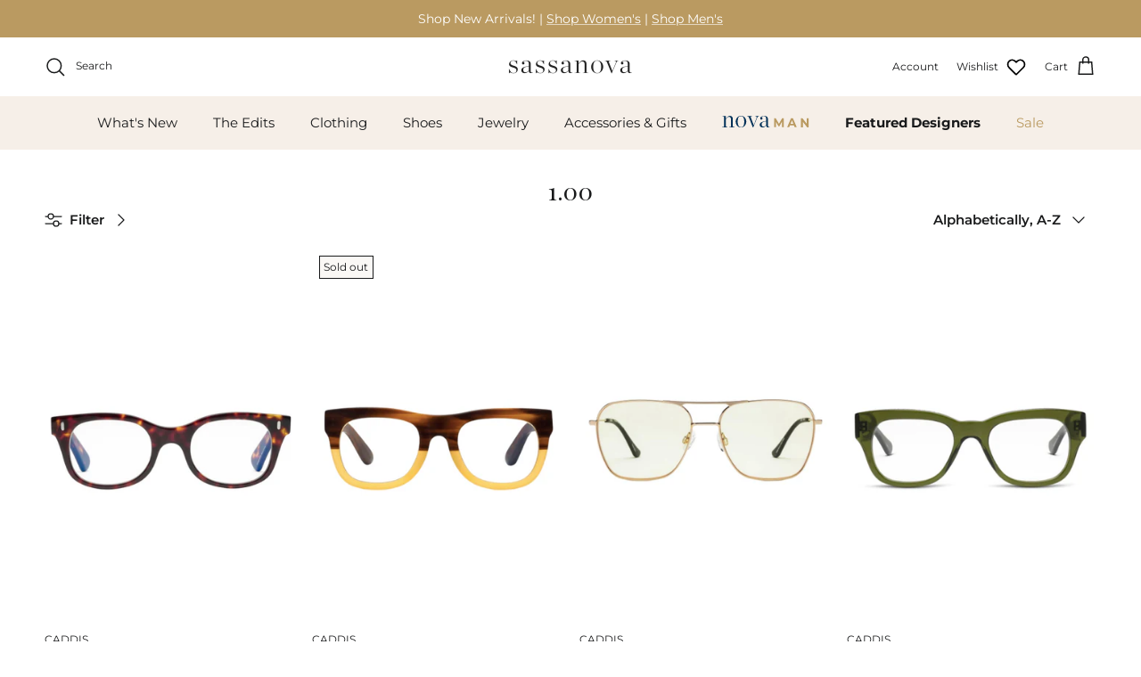

--- FILE ---
content_type: text/html; charset=utf-8
request_url: https://www.sassanova.com/collections/size-1-00
body_size: 51514
content:
<!doctype html>
<html class="no-js" lang="en" dir="ltr">
<head>
  <script type="application/vnd.locksmith+json" data-locksmith>{"version":"v203","locked":false,"initialized":true,"scope":"collection","access_granted":true,"access_denied":false,"requires_customer":false,"manual_lock":false,"remote_lock":false,"has_timeout":false,"remote_rendered":null,"hide_resource":false,"hide_links_to_resource":false,"transparent":true,"locks":{"all":[],"opened":[]},"keys":[],"keys_signature":"1294b598a693275ee1ff979f8a0815b565ada8ccbc12fbd76d29c15c68440628","state":{"template":"collection","theme":150302490872,"product":null,"collection":"size-1-00","page":null,"blog":null,"article":null,"app":null},"now":1769299477,"path":"\/collections\/size-1-00","locale_root_url":"\/","canonical_url":"https:\/\/www.sassanova.com\/collections\/size-1-00","customer_id":null,"customer_id_signature":"1294b598a693275ee1ff979f8a0815b565ada8ccbc12fbd76d29c15c68440628","cart":null}</script><script data-locksmith>!function(){var require=undefined,reqwest=function(){function succeed(e){var t=protocolRe.exec(e.url);return t=t&&t[1]||context.location.protocol,httpsRe.test(t)?twoHundo.test(e.request.status):!!e.request.response}function handleReadyState(e,t,n){return function(){return e._aborted?n(e.request):e._timedOut?n(e.request,"Request is aborted: timeout"):void(e.request&&4==e.request[readyState]&&(e.request.onreadystatechange=noop,succeed(e)?t(e.request):n(e.request)))}}function setHeaders(e,t){var n,s=t.headers||{};s.Accept=s.Accept||defaultHeaders.accept[t.type]||defaultHeaders.accept["*"];var r="undefined"!=typeof FormData&&t.data instanceof FormData;for(n in!t.crossOrigin&&!s[requestedWith]&&(s[requestedWith]=defaultHeaders.requestedWith),!s[contentType]&&!r&&(s[contentType]=t.contentType||defaultHeaders.contentType),s)s.hasOwnProperty(n)&&"setRequestHeader"in e&&e.setRequestHeader(n,s[n])}function setCredentials(e,t){"undefined"!=typeof t.withCredentials&&"undefined"!=typeof e.withCredentials&&(e.withCredentials=!!t.withCredentials)}function generalCallback(e){lastValue=e}function urlappend(e,t){return e+(/[?]/.test(e)?"&":"?")+t}function handleJsonp(e,t,n,s){var r=uniqid++,a=e.jsonpCallback||"callback",o=e.jsonpCallbackName||reqwest.getcallbackPrefix(r),i=new RegExp("((^|[?]|&)"+a+")=([^&]+)"),l=s.match(i),c=doc.createElement("script"),u=0,d=-1!==navigator.userAgent.indexOf("MSIE 10.0");return l?"?"===l[3]?s=s.replace(i,"$1="+o):o=l[3]:s=urlappend(s,a+"="+o),context[o]=generalCallback,c.type="text/javascript",c.src=s,c.async=!0,"undefined"!=typeof c.onreadystatechange&&!d&&(c.htmlFor=c.id="_reqwest_"+r),c.onload=c.onreadystatechange=function(){if(c[readyState]&&"complete"!==c[readyState]&&"loaded"!==c[readyState]||u)return!1;c.onload=c.onreadystatechange=null,c.onclick&&c.onclick(),t(lastValue),lastValue=undefined,head.removeChild(c),u=1},head.appendChild(c),{abort:function(){c.onload=c.onreadystatechange=null,n({},"Request is aborted: timeout",{}),lastValue=undefined,head.removeChild(c),u=1}}}function getRequest(e,t){var n,s=this.o,r=(s.method||"GET").toUpperCase(),a="string"==typeof s?s:s.url,o=!1!==s.processData&&s.data&&"string"!=typeof s.data?reqwest.toQueryString(s.data):s.data||null,i=!1;return("jsonp"==s.type||"GET"==r)&&o&&(a=urlappend(a,o),o=null),"jsonp"==s.type?handleJsonp(s,e,t,a):((n=s.xhr&&s.xhr(s)||xhr(s)).open(r,a,!1!==s.async),setHeaders(n,s),setCredentials(n,s),context[xDomainRequest]&&n instanceof context[xDomainRequest]?(n.onload=e,n.onerror=t,n.onprogress=function(){},i=!0):n.onreadystatechange=handleReadyState(this,e,t),s.before&&s.before(n),i?setTimeout(function(){n.send(o)},200):n.send(o),n)}function Reqwest(e,t){this.o=e,this.fn=t,init.apply(this,arguments)}function setType(e){return null===e?undefined:e.match("json")?"json":e.match("javascript")?"js":e.match("text")?"html":e.match("xml")?"xml":void 0}function init(o,fn){function complete(e){for(o.timeout&&clearTimeout(self.timeout),self.timeout=null;0<self._completeHandlers.length;)self._completeHandlers.shift()(e)}function success(resp){var type=o.type||resp&&setType(resp.getResponseHeader("Content-Type"));resp="jsonp"!==type?self.request:resp;var filteredResponse=globalSetupOptions.dataFilter(resp.responseText,type),r=filteredResponse;try{resp.responseText=r}catch(e){}if(r)switch(type){case"json":try{resp=context.JSON?context.JSON.parse(r):eval("("+r+")")}catch(err){return error(resp,"Could not parse JSON in response",err)}break;case"js":resp=eval(r);break;case"html":resp=r;break;case"xml":resp=resp.responseXML&&resp.responseXML.parseError&&resp.responseXML.parseError.errorCode&&resp.responseXML.parseError.reason?null:resp.responseXML}for(self._responseArgs.resp=resp,self._fulfilled=!0,fn(resp),self._successHandler(resp);0<self._fulfillmentHandlers.length;)resp=self._fulfillmentHandlers.shift()(resp);complete(resp)}function timedOut(){self._timedOut=!0,self.request.abort()}function error(e,t,n){for(e=self.request,self._responseArgs.resp=e,self._responseArgs.msg=t,self._responseArgs.t=n,self._erred=!0;0<self._errorHandlers.length;)self._errorHandlers.shift()(e,t,n);complete(e)}this.url="string"==typeof o?o:o.url,this.timeout=null,this._fulfilled=!1,this._successHandler=function(){},this._fulfillmentHandlers=[],this._errorHandlers=[],this._completeHandlers=[],this._erred=!1,this._responseArgs={};var self=this;fn=fn||function(){},o.timeout&&(this.timeout=setTimeout(function(){timedOut()},o.timeout)),o.success&&(this._successHandler=function(){o.success.apply(o,arguments)}),o.error&&this._errorHandlers.push(function(){o.error.apply(o,arguments)}),o.complete&&this._completeHandlers.push(function(){o.complete.apply(o,arguments)}),this.request=getRequest.call(this,success,error)}function reqwest(e,t){return new Reqwest(e,t)}function normalize(e){return e?e.replace(/\r?\n/g,"\r\n"):""}function serial(e,t){var n,s,r,a,o=e.name,i=e.tagName.toLowerCase(),l=function(e){e&&!e.disabled&&t(o,normalize(e.attributes.value&&e.attributes.value.specified?e.value:e.text))};if(!e.disabled&&o)switch(i){case"input":/reset|button|image|file/i.test(e.type)||(n=/checkbox/i.test(e.type),s=/radio/i.test(e.type),r=e.value,(!n&&!s||e.checked)&&t(o,normalize(n&&""===r?"on":r)));break;case"textarea":t(o,normalize(e.value));break;case"select":if("select-one"===e.type.toLowerCase())l(0<=e.selectedIndex?e.options[e.selectedIndex]:null);else for(a=0;e.length&&a<e.length;a++)e.options[a].selected&&l(e.options[a])}}function eachFormElement(){var e,t,a=this,n=function(e,t){var n,s,r;for(n=0;n<t.length;n++)for(r=e[byTag](t[n]),s=0;s<r.length;s++)serial(r[s],a)};for(t=0;t<arguments.length;t++)e=arguments[t],/input|select|textarea/i.test(e.tagName)&&serial(e,a),n(e,["input","select","textarea"])}function serializeQueryString(){return reqwest.toQueryString(reqwest.serializeArray.apply(null,arguments))}function serializeHash(){var n={};return eachFormElement.apply(function(e,t){e in n?(n[e]&&!isArray(n[e])&&(n[e]=[n[e]]),n[e].push(t)):n[e]=t},arguments),n}function buildParams(e,t,n,s){var r,a,o,i=/\[\]$/;if(isArray(t))for(a=0;t&&a<t.length;a++)o=t[a],n||i.test(e)?s(e,o):buildParams(e+"["+("object"==typeof o?a:"")+"]",o,n,s);else if(t&&"[object Object]"===t.toString())for(r in t)buildParams(e+"["+r+"]",t[r],n,s);else s(e,t)}var context=this,XHR2;if("window"in context)var doc=document,byTag="getElementsByTagName",head=doc[byTag]("head")[0];else try{XHR2=require("xhr2")}catch(ex){throw new Error("Peer dependency `xhr2` required! Please npm install xhr2")}var httpsRe=/^http/,protocolRe=/(^\w+):\/\//,twoHundo=/^(20\d|1223)$/,readyState="readyState",contentType="Content-Type",requestedWith="X-Requested-With",uniqid=0,callbackPrefix="reqwest_"+ +new Date,lastValue,xmlHttpRequest="XMLHttpRequest",xDomainRequest="XDomainRequest",noop=function(){},isArray="function"==typeof Array.isArray?Array.isArray:function(e){return e instanceof Array},defaultHeaders={contentType:"application/x-www-form-urlencoded",requestedWith:xmlHttpRequest,accept:{"*":"text/javascript, text/html, application/xml, text/xml, */*",xml:"application/xml, text/xml",html:"text/html",text:"text/plain",json:"application/json, text/javascript",js:"application/javascript, text/javascript"}},xhr=function(e){if(!0!==e.crossOrigin)return context[xmlHttpRequest]?new XMLHttpRequest:XHR2?new XHR2:new ActiveXObject("Microsoft.XMLHTTP");var t=context[xmlHttpRequest]?new XMLHttpRequest:null;if(t&&"withCredentials"in t)return t;if(context[xDomainRequest])return new XDomainRequest;throw new Error("Browser does not support cross-origin requests")},globalSetupOptions={dataFilter:function(e){return e}};return Reqwest.prototype={abort:function(){this._aborted=!0,this.request.abort()},retry:function(){init.call(this,this.o,this.fn)},then:function(e,t){return e=e||function(){},t=t||function(){},this._fulfilled?this._responseArgs.resp=e(this._responseArgs.resp):this._erred?t(this._responseArgs.resp,this._responseArgs.msg,this._responseArgs.t):(this._fulfillmentHandlers.push(e),this._errorHandlers.push(t)),this},always:function(e){return this._fulfilled||this._erred?e(this._responseArgs.resp):this._completeHandlers.push(e),this},fail:function(e){return this._erred?e(this._responseArgs.resp,this._responseArgs.msg,this._responseArgs.t):this._errorHandlers.push(e),this},"catch":function(e){return this.fail(e)}},reqwest.serializeArray=function(){var n=[];return eachFormElement.apply(function(e,t){n.push({name:e,value:t})},arguments),n},reqwest.serialize=function(){if(0===arguments.length)return"";var e,t=Array.prototype.slice.call(arguments,0);return(e=t.pop())&&e.nodeType&&t.push(e)&&(e=null),e&&(e=e.type),("map"==e?serializeHash:"array"==e?reqwest.serializeArray:serializeQueryString).apply(null,t)},reqwest.toQueryString=function(e,t){var n,s,r=t||!1,a=[],o=encodeURIComponent,i=function(e,t){t="function"==typeof t?t():null==t?"":t,a[a.length]=o(e)+"="+o(t)};if(isArray(e))for(s=0;e&&s<e.length;s++)i(e[s].name,e[s].value);else for(n in e)e.hasOwnProperty(n)&&buildParams(n,e[n],r,i);return a.join("&").replace(/%20/g,"+")},reqwest.getcallbackPrefix=function(){return callbackPrefix},reqwest.compat=function(e,t){return e&&(e.type&&(e.method=e.type)&&delete e.type,e.dataType&&(e.type=e.dataType),e.jsonpCallback&&(e.jsonpCallbackName=e.jsonpCallback)&&delete e.jsonpCallback,e.jsonp&&(e.jsonpCallback=e.jsonp)),new Reqwest(e,t)},reqwest.ajaxSetup=function(e){for(var t in e=e||{})globalSetupOptions[t]=e[t]},reqwest}();
/*!
  * Reqwest! A general purpose XHR connection manager
  * license MIT (c) Dustin Diaz 2015
  * https://github.com/ded/reqwest
  */!function(){var o=window.Locksmith={},e=document.querySelector('script[type="application/vnd.locksmith+json"]'),n=e&&e.innerHTML;if(o.state={},o.util={},o.loading=!1,n)try{o.state=JSON.parse(n)}catch(u){}if(document.addEventListener&&document.querySelector){var s,r,a,t=[76,79,67,75,83,77,73,84,72,49,49],i=function(){r=t.slice(0)},l="style",c=function(e){e&&27!==e.keyCode&&"click"!==e.type||(document.removeEventListener("keydown",c),document.removeEventListener("click",c),s&&document.body.removeChild(s),s=null)};i(),document.addEventListener("keyup",function(e){if(e.keyCode===r[0]){if(clearTimeout(a),r.shift(),0<r.length)return void(a=setTimeout(i,1e3));i(),c(),(s=document.createElement("div"))[l].width="50%",s[l].maxWidth="1000px",s[l].height="85%",s[l].border="1px rgba(0, 0, 0, 0.2) solid",s[l].background="rgba(255, 255, 255, 0.99)",s[l].borderRadius="4px",s[l].position="fixed",s[l].top="50%",s[l].left="50%",s[l].transform="translateY(-50%) translateX(-50%)",s[l].boxShadow="0 2px 5px rgba(0, 0, 0, 0.3), 0 0 100vh 100vw rgba(0, 0, 0, 0.5)",s[l].zIndex="2147483645";var t=document.createElement("textarea");t.value=JSON.stringify(JSON.parse(n),null,2),t[l].border="none",t[l].display="block",t[l].boxSizing="border-box",t[l].width="100%",t[l].height="100%",t[l].background="transparent",t[l].padding="22px",t[l].fontFamily="monospace",t[l].fontSize="14px",t[l].color="#333",t[l].resize="none",t[l].outline="none",t.readOnly=!0,s.appendChild(t),document.body.appendChild(s),t.addEventListener("click",function(e){e.stopImmediatePropagation()}),t.select(),document.addEventListener("keydown",c),document.addEventListener("click",c)}})}o.isEmbedded=-1!==window.location.search.indexOf("_ab=0&_fd=0&_sc=1"),o.path=o.state.path||window.location.pathname,o.basePath=o.state.locale_root_url.concat("/apps/locksmith").replace(/^\/\//,"/"),o.reloading=!1,o.util.console=window.console||{log:function(){},error:function(){}},o.util.makeUrl=function(e,t){var n,s=o.basePath+e,r=[],a=o.cache();for(n in a)r.push(n+"="+encodeURIComponent(a[n]));for(n in t)r.push(n+"="+encodeURIComponent(t[n]));return o.state.customer_id&&(r.push("customer_id="+encodeURIComponent(o.state.customer_id)),r.push("customer_id_signature="+encodeURIComponent(o.state.customer_id_signature))),s+=(-1===s.indexOf("?")?"?":"&")+r.join("&")},o._initializeCallbacks=[],o.on=function(e,t){if("initialize"!==e)throw'Locksmith.on() currently only supports the "initialize" event';o._initializeCallbacks.push(t)},o.initializeSession=function(e){if(!o.isEmbedded){var t=!1,n=!0,s=!0;(e=e||{}).silent&&(s=n=!(t=!0)),o.ping({silent:t,spinner:n,reload:s,callback:function(){o._initializeCallbacks.forEach(function(e){e()})}})}},o.cache=function(e){var t={};try{var n=function r(e){return(document.cookie.match("(^|; )"+e+"=([^;]*)")||0)[2]};t=JSON.parse(decodeURIComponent(n("locksmith-params")||"{}"))}catch(u){}if(e){for(var s in e)t[s]=e[s];document.cookie="locksmith-params=; expires=Thu, 01 Jan 1970 00:00:00 GMT; path=/",document.cookie="locksmith-params="+encodeURIComponent(JSON.stringify(t))+"; path=/"}return t},o.cache.cart=o.state.cart,o.cache.cartLastSaved=null,o.params=o.cache(),o.util.reload=function(){o.reloading=!0;try{window.location.href=window.location.href.replace(/#.*/,"")}catch(u){o.util.console.error("Preferred reload method failed",u),window.location.reload()}},o.cache.saveCart=function(e){if(!o.cache.cart||o.cache.cart===o.cache.cartLastSaved)return e?e():null;var t=o.cache.cartLastSaved;o.cache.cartLastSaved=o.cache.cart,reqwest({url:"/cart/update.json",method:"post",type:"json",data:{attributes:{locksmith:o.cache.cart}},complete:e,error:function(e){if(o.cache.cartLastSaved=t,!o.reloading)throw e}})},o.util.spinnerHTML='<style>body{background:#FFF}@keyframes spin{from{transform:rotate(0deg)}to{transform:rotate(360deg)}}#loading{display:flex;width:100%;height:50vh;color:#777;align-items:center;justify-content:center}#loading .spinner{display:block;animation:spin 600ms linear infinite;position:relative;width:50px;height:50px}#loading .spinner-ring{stroke:currentColor;stroke-dasharray:100%;stroke-width:2px;stroke-linecap:round;fill:none}</style><div id="loading"><div class="spinner"><svg width="100%" height="100%"><svg preserveAspectRatio="xMinYMin"><circle class="spinner-ring" cx="50%" cy="50%" r="45%"></circle></svg></svg></div></div>',o.util.clobberBody=function(e){document.body.innerHTML=e},o.util.clobberDocument=function(e){e.responseText&&(e=e.responseText),document.documentElement&&document.removeChild(document.documentElement);var t=document.open("text/html","replace");t.writeln(e),t.close(),setTimeout(function(){var e=t.querySelector("[autofocus]");e&&e.focus()},100)},o.util.serializeForm=function(e){if(e&&"FORM"===e.nodeName){var t,n,s={};for(t=e.elements.length-1;0<=t;t-=1)if(""!==e.elements[t].name)switch(e.elements[t].nodeName){case"INPUT":switch(e.elements[t].type){default:case"text":case"hidden":case"password":case"button":case"reset":case"submit":s[e.elements[t].name]=e.elements[t].value;break;case"checkbox":case"radio":e.elements[t].checked&&(s[e.elements[t].name]=e.elements[t].value);break;case"file":}break;case"TEXTAREA":s[e.elements[t].name]=e.elements[t].value;break;case"SELECT":switch(e.elements[t].type){case"select-one":s[e.elements[t].name]=e.elements[t].value;break;case"select-multiple":for(n=e.elements[t].options.length-1;0<=n;n-=1)e.elements[t].options[n].selected&&(s[e.elements[t].name]=e.elements[t].options[n].value)}break;case"BUTTON":switch(e.elements[t].type){case"reset":case"submit":case"button":s[e.elements[t].name]=e.elements[t].value}}return s}},o.util.on=function(e,a,o,t){t=t||document;var i="locksmith-"+e+a,n=function(e){var t=e.target,n=e.target.parentElement,s=t.className.baseVal||t.className||"",r=n.className.baseVal||n.className||"";("string"==typeof s&&-1!==s.split(/\s+/).indexOf(a)||"string"==typeof r&&-1!==r.split(/\s+/).indexOf(a))&&!e[i]&&(e[i]=!0,o(e))};t.attachEvent?t.attachEvent(e,n):t.addEventListener(e,n,!1)},o.util.enableActions=function(e){o.util.on("click","locksmith-action",function(e){e.preventDefault();var t=e.target;t.dataset.confirmWith&&!confirm(t.dataset.confirmWith)||(t.disabled=!0,t.innerText=t.dataset.disableWith,o.post("/action",t.dataset.locksmithParams,{spinner:!1,type:"text",success:function(e){(e=JSON.parse(e.responseText)).message&&alert(e.message),o.util.reload()}}))},e)},o.util.inject=function(e,t){var n=["data","locksmith","append"];if(-1!==t.indexOf(n.join("-"))){var s=document.createElement("div");s.innerHTML=t,e.appendChild(s)}else e.innerHTML=t;var r,a,o=e.querySelectorAll("script");for(a=0;a<o.length;++a){r=o[a];var i=document.createElement("script");if(r.type&&(i.type=r.type),r.src)i.src=r.src;else{var l=document.createTextNode(r.innerHTML);i.appendChild(l)}e.appendChild(i)}var c=e.querySelector("[autofocus]");c&&c.focus()},o.post=function(e,t,n){!1!==(n=n||{}).spinner&&o.util.clobberBody(o.util.spinnerHTML);var s={};n.container===document?(s.layout=1,n.success=function(e){document.getElementById(n.container);o.util.clobberDocument(e)}):n.container&&(s.layout=0,n.success=function(e){var t=document.getElementById(n.container);o.util.inject(t,e),t.id===t.firstChild.id&&t.parentElement.replaceChild(t.firstChild,t)}),n.form_type&&(t.form_type=n.form_type),n.include_layout_classes!==undefined&&(t.include_layout_classes=n.include_layout_classes),n.lock_id!==undefined&&(t.lock_id=n.lock_id),o.loading=!0;var r=o.util.makeUrl(e,s);reqwest({url:r,method:"post",type:n.type||"html",data:t,complete:function(){o.loading=!1},error:function(e){if(!o.reloading)if("dashboard.weglot.com"!==window.location.host){if(!n.silent)throw alert("Something went wrong! Please refresh and try again."),e;console.error(e)}else console.error(e)},success:n.success||o.util.clobberDocument})},o.postResource=function(e,t){e.path=o.path,e.search=window.location.search,e.state=o.state,e.passcode&&(e.passcode=e.passcode.trim()),e.email&&(e.email=e.email.trim()),e.state.cart=o.cache.cart,e.locksmith_json=o.jsonTag,e.locksmith_json_signature=o.jsonTagSignature,o.post("/resource",e,t)},o.ping=function(e){if(!o.isEmbedded){e=e||{};var t=function(){e.reload?o.util.reload():"function"==typeof e.callback&&e.callback()};o.post("/ping",{path:o.path,search:window.location.search,state:o.state},{spinner:!!e.spinner,silent:"undefined"==typeof e.silent||e.silent,type:"text",success:function(e){(e=JSON.parse(e.responseText)).messages&&0<e.messages.length&&o.showMessages(e.messages),e.cart&&o.cache.cart!==e.cart?(o.cache.cart=e.cart,o.cache.saveCart(function(){t(),e.cart&&e.cart.match(/^.+:/)&&o.util.reload()})):t()}})}},o.timeoutMonitor=function(){var e=o.cache.cart;o.ping({callback:function(){e!==o.cache.cart||setTimeout(function(){o.timeoutMonitor()},6e4)}})},o.showMessages=function(e){var t=document.createElement("div");t.style.position="fixed",t.style.left=0,t.style.right=0,t.style.bottom="-50px",t.style.opacity=0,t.style.background="#191919",t.style.color="#ddd",t.style.transition="bottom 0.2s, opacity 0.2s",t.style.zIndex=999999,t.innerHTML="        <style>          .locksmith-ab .locksmith-b { display: none; }          .locksmith-ab.toggled .locksmith-b { display: flex; }          .locksmith-ab.toggled .locksmith-a { display: none; }          .locksmith-flex { display: flex; flex-wrap: wrap; justify-content: space-between; align-items: center; padding: 10px 20px; }          .locksmith-message + .locksmith-message { border-top: 1px #555 solid; }          .locksmith-message a { color: inherit; font-weight: bold; }          .locksmith-message a:hover { color: inherit; opacity: 0.8; }          a.locksmith-ab-toggle { font-weight: inherit; text-decoration: underline; }          .locksmith-text { flex-grow: 1; }          .locksmith-cta { flex-grow: 0; text-align: right; }          .locksmith-cta button { transform: scale(0.8); transform-origin: left; }          .locksmith-cta > * { display: block; }          .locksmith-cta > * + * { margin-top: 10px; }          .locksmith-message a.locksmith-close { flex-grow: 0; text-decoration: none; margin-left: 15px; font-size: 30px; font-family: monospace; display: block; padding: 2px 10px; }                    @media screen and (max-width: 600px) {            .locksmith-wide-only { display: none !important; }            .locksmith-flex { padding: 0 15px; }            .locksmith-flex > * { margin-top: 5px; margin-bottom: 5px; }            .locksmith-cta { text-align: left; }          }                    @media screen and (min-width: 601px) {            .locksmith-narrow-only { display: none !important; }          }        </style>      "+e.map(function(e){return'<div class="locksmith-message">'+e+"</div>"}).join(""),document.body.appendChild(t),document.body.style.position="relative",document.body.parentElement.style.paddingBottom=t.offsetHeight+"px",setTimeout(function(){t.style.bottom=0,t.style.opacity=1},50),o.util.on("click","locksmith-ab-toggle",function(e){e.preventDefault();for(var t=e.target.parentElement;-1===t.className.split(" ").indexOf("locksmith-ab");)t=t.parentElement;-1!==t.className.split(" ").indexOf("toggled")?t.className=t.className.replace("toggled",""):t.className=t.className+" toggled"}),o.util.enableActions(t)}}()}();</script>
      <script data-locksmith>Locksmith.cache.cart=null</script>

  <script data-locksmith>Locksmith.jsonTag="\u003cscript type=\"application\/vnd.locksmith+json\" data-locksmith\u003e{\"version\":\"v203\",\"locked\":false,\"initialized\":true,\"scope\":\"collection\",\"access_granted\":true,\"access_denied\":false,\"requires_customer\":false,\"manual_lock\":false,\"remote_lock\":false,\"has_timeout\":false,\"remote_rendered\":null,\"hide_resource\":false,\"hide_links_to_resource\":false,\"transparent\":true,\"locks\":{\"all\":[],\"opened\":[]},\"keys\":[],\"keys_signature\":\"1294b598a693275ee1ff979f8a0815b565ada8ccbc12fbd76d29c15c68440628\",\"state\":{\"template\":\"collection\",\"theme\":150302490872,\"product\":null,\"collection\":\"size-1-00\",\"page\":null,\"blog\":null,\"article\":null,\"app\":null},\"now\":1769299477,\"path\":\"\\\/collections\\\/size-1-00\",\"locale_root_url\":\"\\\/\",\"canonical_url\":\"https:\\\/\\\/www.sassanova.com\\\/collections\\\/size-1-00\",\"customer_id\":null,\"customer_id_signature\":\"1294b598a693275ee1ff979f8a0815b565ada8ccbc12fbd76d29c15c68440628\",\"cart\":null}\u003c\/script\u003e";Locksmith.jsonTagSignature="94449e21d11ea38a944253df087e9df05656b06c57427abe5722abffa7dff7cd"</script>
<meta charset="utf-8">
<meta name="viewport" content="width=device-width,initial-scale=1">
<title>1.00 &ndash; Sassanova / Nova Man</title><link rel="canonical" href="https://www.sassanova.com/collections/size-1-00"><link rel="icon" href="//www.sassanova.com/cdn/shop/files/Sassanova_S.png?crop=center&height=48&v=1614320501&width=48" type="image/png">
  <link rel="apple-touch-icon" href="//www.sassanova.com/cdn/shop/files/Sassanova_S.png?crop=center&height=180&v=1614320501&width=180"><meta property="og:site_name" content="Sassanova / Nova Man">
<meta property="og:url" content="https://www.sassanova.com/collections/size-1-00"><meta property="og:title" content="1.00">
<meta property="og:type" content="product.group">
<meta property="og:description" content="Sassanova and NovaMan offer a thoughtfully curated mix of timeless fashion and modern style. Discover designer favorites and emerging brands, all handpicked for quality, versatility, and effortless sophistication. Shop online or visit our boutiques.">
<meta name="twitter:card" content="summary_large_image"><meta name="twitter:title" content="1.00">
<meta name="twitter:description" content="Sassanova and NovaMan offer a thoughtfully curated mix of timeless fashion and modern style. Discover designer favorites and emerging brands, all handpicked for quality, versatility, and effortless sophistication. Shop online or visit our boutiques.">
<style>@font-face {
  font-family: Montserrat;
  font-weight: 400;
  font-style: normal;
  font-display: fallback;
  src: url("//www.sassanova.com/cdn/fonts/montserrat/montserrat_n4.81949fa0ac9fd2021e16436151e8eaa539321637.woff2") format("woff2"),
       url("//www.sassanova.com/cdn/fonts/montserrat/montserrat_n4.a6c632ca7b62da89c3594789ba828388aac693fe.woff") format("woff");
}
@font-face {
  font-family: Montserrat;
  font-weight: 700;
  font-style: normal;
  font-display: fallback;
  src: url("//www.sassanova.com/cdn/fonts/montserrat/montserrat_n7.3c434e22befd5c18a6b4afadb1e3d77c128c7939.woff2") format("woff2"),
       url("//www.sassanova.com/cdn/fonts/montserrat/montserrat_n7.5d9fa6e2cae713c8fb539a9876489d86207fe957.woff") format("woff");
}
@font-face {
  font-family: Montserrat;
  font-weight: 500;
  font-style: normal;
  font-display: fallback;
  src: url("//www.sassanova.com/cdn/fonts/montserrat/montserrat_n5.07ef3781d9c78c8b93c98419da7ad4fbeebb6635.woff2") format("woff2"),
       url("//www.sassanova.com/cdn/fonts/montserrat/montserrat_n5.adf9b4bd8b0e4f55a0b203cdd84512667e0d5e4d.woff") format("woff");
}
@font-face {
  font-family: Montserrat;
  font-weight: 400;
  font-style: italic;
  font-display: fallback;
  src: url("//www.sassanova.com/cdn/fonts/montserrat/montserrat_i4.5a4ea298b4789e064f62a29aafc18d41f09ae59b.woff2") format("woff2"),
       url("//www.sassanova.com/cdn/fonts/montserrat/montserrat_i4.072b5869c5e0ed5b9d2021e4c2af132e16681ad2.woff") format("woff");
}
@font-face {
  font-family: Montserrat;
  font-weight: 700;
  font-style: italic;
  font-display: fallback;
  src: url("//www.sassanova.com/cdn/fonts/montserrat/montserrat_i7.a0d4a463df4f146567d871890ffb3c80408e7732.woff2") format("woff2"),
       url("//www.sassanova.com/cdn/fonts/montserrat/montserrat_i7.f6ec9f2a0681acc6f8152c40921d2a4d2e1a2c78.woff") format("woff");
}
@font-face {
  font-family: "Playfair Display";
  font-weight: 400;
  font-style: normal;
  font-display: fallback;
  src: url("//www.sassanova.com/cdn/fonts/playfair_display/playfairdisplay_n4.9980f3e16959dc89137cc1369bfc3ae98af1deb9.woff2") format("woff2"),
       url("//www.sassanova.com/cdn/fonts/playfair_display/playfairdisplay_n4.c562b7c8e5637886a811d2a017f9e023166064ee.woff") format("woff");
}
@font-face {
  font-family: Jost;
  font-weight: 700;
  font-style: normal;
  font-display: fallback;
  src: url("//www.sassanova.com/cdn/fonts/jost/jost_n7.921dc18c13fa0b0c94c5e2517ffe06139c3615a3.woff2") format("woff2"),
       url("//www.sassanova.com/cdn/fonts/jost/jost_n7.cbfc16c98c1e195f46c536e775e4e959c5f2f22b.woff") format("woff");
}
@font-face {
  font-family: Montserrat;
  font-weight: 400;
  font-style: normal;
  font-display: fallback;
  src: url("//www.sassanova.com/cdn/fonts/montserrat/montserrat_n4.81949fa0ac9fd2021e16436151e8eaa539321637.woff2") format("woff2"),
       url("//www.sassanova.com/cdn/fonts/montserrat/montserrat_n4.a6c632ca7b62da89c3594789ba828388aac693fe.woff") format("woff");
}
@font-face {
  font-family: Montserrat;
  font-weight: 600;
  font-style: normal;
  font-display: fallback;
  src: url("//www.sassanova.com/cdn/fonts/montserrat/montserrat_n6.1326b3e84230700ef15b3a29fb520639977513e0.woff2") format("woff2"),
       url("//www.sassanova.com/cdn/fonts/montserrat/montserrat_n6.652f051080eb14192330daceed8cd53dfdc5ead9.woff") format("woff");
}
:root {
  --page-container-width:          1600px;
  --reading-container-width:       720px;
  --divider-opacity:               0.14;
  --gutter-large:                  30px;
  --gutter-desktop:                20px;
  --gutter-mobile:                 16px;
  --section-padding:               50px;
  --larger-section-padding:        80px;
  --larger-section-padding-mobile: 60px;
  --largest-section-padding:       110px;
  --aos-animate-duration:          0.6s;

  --base-font-family:              Montserrat, sans-serif;
  --base-font-weight:              400;
  --base-font-style:               normal;
  --heading-font-family:           "Playfair Display", serif;
  --heading-font-weight:           400;
  --heading-font-style:            normal;
  --heading-font-letter-spacing:   0.01em;
  --logo-font-family:              Jost, sans-serif;
  --logo-font-weight:              700;
  --logo-font-style:               normal;
  --nav-font-family:               Montserrat, sans-serif;
  --nav-font-weight:               400;
  --nav-font-style:                normal;

  --base-text-size:15px;
  --base-line-height:              1.6;
  --input-text-size:16px;
  --smaller-text-size-1:12px;
  --smaller-text-size-2:14px;
  --smaller-text-size-3:12px;
  --smaller-text-size-4:11px;
  --larger-text-size:34px;
  --super-large-text-size:60px;
  --super-large-mobile-text-size:27px;
  --larger-mobile-text-size:27px;
  --logo-text-size:26px;--btn-letter-spacing: 0.08em;
    --btn-text-transform: uppercase;
    --button-text-size: 13px;
    --quickbuy-button-text-size: 13;
    --small-feature-link-font-size: 0.75em;
    --input-btn-padding-top:             1.2em;
    --input-btn-padding-bottom:          1.2em;--heading-text-transform:none;
  --nav-text-size:                      15px;
  --mobile-menu-font-weight:            600;

  --body-bg-color:                      255 255 255;
  --bg-color:                           255 255 255;
  --body-text-color:                    25 26 27;
  --text-color:                         25 26 27;

  --header-text-col:                    #191a1b;--header-text-hover-col:             var(--header-text-col);--header-bg-col:                     #ffffff;
  --heading-color:                     25 26 27;
  --body-heading-color:                25 26 27;
  --heading-divider-col:               #f6efe8;

  --logo-col:                          #f6efe8;
  --main-nav-bg:                       #f6efe8;
  --main-nav-link-col:                 #191a1b;
  --main-nav-link-hover-col:           #ba9a61;
  --main-nav-link-featured-col:        #ba9a61;

  --link-color:                        25 26 27;
  --body-link-color:                   25 26 27;
  --prod_swatch_border_radius:           0px;

  --btn-bg-color:                        25 26 27;
  --btn-bg-hover-color:                  186 154 97;
  --btn-border-color:                    25 26 27;
  --btn-border-hover-color:              186 154 97;
  --btn-text-color:                      255 255 255;
  --btn-text-hover-color:                255 255 255;--btn-alt-bg-color:                    255 255 255;
  --btn-alt-text-color:                  186 154 97;
  --btn-alt-border-color:                186 154 97;
  --btn-alt-border-hover-color:          186 154 97;--btn-ter-bg-color:                    235 235 235;
  --btn-ter-text-color:                  0 0 0;
  --btn-ter-bg-hover-color:              25 26 27;
  --btn-ter-text-hover-color:            255 255 255;--btn-border-radius: 3px;--color-scheme-default:                             #ffffff;
  --color-scheme-default-color:                       255 255 255;
  --color-scheme-default-text-color:                  25 26 27;
  --color-scheme-default-head-color:                  25 26 27;
  --color-scheme-default-link-color:                  25 26 27;
  --color-scheme-default-btn-text-color:              255 255 255;
  --color-scheme-default-btn-text-hover-color:        255 255 255;
  --color-scheme-default-btn-bg-color:                25 26 27;
  --color-scheme-default-btn-bg-hover-color:          186 154 97;
  --color-scheme-default-btn-border-color:            25 26 27;
  --color-scheme-default-btn-border-hover-color:      186 154 97;
  --color-scheme-default-btn-alt-text-color:          186 154 97;
  --color-scheme-default-btn-alt-bg-color:            255 255 255;
  --color-scheme-default-btn-alt-border-color:        186 154 97;
  --color-scheme-default-btn-alt-border-hover-color:  186 154 97;

  --color-scheme-1:                             #ffffff;
  --color-scheme-1-color:                       255 255 255;
  --color-scheme-1-text-color:                  25 26 27;
  --color-scheme-1-head-color:                  25 26 27;
  --color-scheme-1-link-color:                  186 154 97;
  --color-scheme-1-btn-text-color:              255 255 255;
  --color-scheme-1-btn-text-hover-color:        255 255 255;
  --color-scheme-1-btn-bg-color:                190 74 152;
  --color-scheme-1-btn-bg-hover-color:          242 185 223;
  --color-scheme-1-btn-border-color:            190 74 152;
  --color-scheme-1-btn-border-hover-color:      242 185 223;
  --color-scheme-1-btn-alt-text-color:          186 154 97;
  --color-scheme-1-btn-alt-bg-color:            255 255 255;
  --color-scheme-1-btn-alt-border-color:        186 154 97;
  --color-scheme-1-btn-alt-border-hover-color:  186 154 97;

  --color-scheme-2:                             #191a1b;
  --color-scheme-2-color:                       25 26 27;
  --color-scheme-2-text-color:                  255 255 255;
  --color-scheme-2-head-color:                  255 255 255;
  --color-scheme-2-link-color:                  255 255 255;
  --color-scheme-2-btn-text-color:              255 255 255;
  --color-scheme-2-btn-text-hover-color:        255 255 255;
  --color-scheme-2-btn-bg-color:                30 49 72;
  --color-scheme-2-btn-bg-hover-color:          250 248 245;
  --color-scheme-2-btn-border-color:            30 49 72;
  --color-scheme-2-btn-border-hover-color:      250 248 245;
  --color-scheme-2-btn-alt-text-color:          255 255 255;
  --color-scheme-2-btn-alt-bg-color:            30 49 72;
  --color-scheme-2-btn-alt-border-color:        255 255 255;
  --color-scheme-2-btn-alt-border-hover-color:  255 255 255;

  /* Shop Pay payment terms */
  --payment-terms-background-color:    #ffffff;--quickbuy-bg: 255 255 255;--body-input-background-color:       rgb(var(--body-bg-color));
  --input-background-color:            rgb(var(--body-bg-color));
  --body-input-text-color:             var(--body-text-color);
  --input-text-color:                  var(--body-text-color);
  --body-input-border-color:           rgb(198, 198, 198);
  --input-border-color:                rgb(198, 198, 198);
  --input-border-color-hover:          rgb(129, 129, 130);
  --input-border-color-active:         rgb(25, 26, 27);

  --swatch-cross-svg:                  url("data:image/svg+xml,%3Csvg xmlns='http://www.w3.org/2000/svg' width='240' height='240' viewBox='0 0 24 24' fill='none' stroke='rgb(198, 198, 198)' stroke-width='0.09' preserveAspectRatio='none' %3E%3Cline x1='24' y1='0' x2='0' y2='24'%3E%3C/line%3E%3C/svg%3E");
  --swatch-cross-hover:                url("data:image/svg+xml,%3Csvg xmlns='http://www.w3.org/2000/svg' width='240' height='240' viewBox='0 0 24 24' fill='none' stroke='rgb(129, 129, 130)' stroke-width='0.09' preserveAspectRatio='none' %3E%3Cline x1='24' y1='0' x2='0' y2='24'%3E%3C/line%3E%3C/svg%3E");
  --swatch-cross-active:               url("data:image/svg+xml,%3Csvg xmlns='http://www.w3.org/2000/svg' width='240' height='240' viewBox='0 0 24 24' fill='none' stroke='rgb(25, 26, 27)' stroke-width='0.09' preserveAspectRatio='none' %3E%3Cline x1='24' y1='0' x2='0' y2='24'%3E%3C/line%3E%3C/svg%3E");

  --footer-divider-col:                #ba9a61;
  --footer-text-col:                   25 26 27;
  --footer-heading-col:                186 154 97;
  --footer-bg:                         #f6efe8;--product-label-overlay-justify: flex-start;--product-label-overlay-align: flex-start;--product-label-overlay-reduction-text:   #191a1b;
  --product-label-overlay-reduction-bg:     #faf8f5;
  --product-label-overlay-stock-text:       #191a1b;
  --product-label-overlay-stock-bg:         #faf8f5;
  --product-label-overlay-new-text:         #191a1b;
  --product-label-overlay-new-bg:           #faf8f5;
  --product-label-overlay-meta-text:        #faf8f5;
  --product-label-overlay-meta-bg:          #191a1b;
  --product-label-sale-text:                #7d297c;
  --product-label-sold-text:                #191a1b;
  --product-label-preorder-text:            #ba9a61;

  --product-block-crop-align:               center;

  
  --product-block-price-align:              flex-start;
  --product-block-price-item-margin-start:  initial;
  --product-block-price-item-margin-end:    .5rem;
  

  --collection-block-image-position:   center center;

  --swatch-picker-image-size:          32px;
  --swatch-crop-align:                 center center;

  --image-overlay-text-color:          255 255 255;--image-overlay-bg:                  rgba(255, 255, 255, 0.04);
  --image-overlay-shadow-start:        rgb(0 0 0 / 0.16);
  --image-overlay-box-opacity:         0.88;--product-inventory-ok-box-color:            #ffffff;
  --product-inventory-ok-text-color:           #be4a98;
  --product-inventory-ok-icon-box-fill-color:  #fff;
  --product-inventory-low-box-color:           #ffffff;
  --product-inventory-low-text-color:          #ba9a61;
  --product-inventory-low-icon-box-fill-color: #fff;
  --product-inventory-low-text-color-channels: 190, 74, 152;
  --product-inventory-ok-text-color-channels:  186, 154, 97;

  --rating-star-color: 193 100 82;--overlay-align-left: start;
    --overlay-align-right: end;}html[dir=rtl] {
  --overlay-right-text-m-left: 0;
  --overlay-right-text-m-right: auto;
  --overlay-left-shadow-left-left: 15%;
  --overlay-left-shadow-left-right: -50%;
  --overlay-left-shadow-right-left: -85%;
  --overlay-left-shadow-right-right: 0;
}.image-overlay--bg-box .text-overlay .text-overlay__text {
    --image-overlay-box-bg: 255 255 255;
    --heading-color: var(--body-heading-color);
    --text-color: var(--body-text-color);
    --link-color: var(--body-link-color);
  }::selection {
    background: rgb(var(--body-heading-color));
    color: rgb(var(--body-bg-color));
  }
  ::-moz-selection {
    background: rgb(var(--body-heading-color));
    color: rgb(var(--body-bg-color));
  }.navigation .h1 {
  color: inherit !important;
}.use-color-scheme--default {
  --product-label-sale-text:           #7d297c;
  --product-label-sold-text:           #191a1b;
  --product-label-preorder-text:       #ba9a61;
  --input-background-color:            rgb(var(--body-bg-color));
  --input-text-color:                  var(--body-input-text-color);
  --input-border-color:                rgb(198, 198, 198);
  --input-border-color-hover:          rgb(129, 129, 130);
  --input-border-color-active:         rgb(25, 26, 27);
}</style>

  <link href="//www.sassanova.com/cdn/shop/t/25/assets/main.css?v=33306130977646329111769209389" rel="stylesheet" type="text/css" media="all" />
<link rel="preload" as="font" href="//www.sassanova.com/cdn/fonts/montserrat/montserrat_n4.81949fa0ac9fd2021e16436151e8eaa539321637.woff2" type="font/woff2" crossorigin><link rel="preload" as="font" href="//www.sassanova.com/cdn/fonts/playfair_display/playfairdisplay_n4.9980f3e16959dc89137cc1369bfc3ae98af1deb9.woff2" type="font/woff2" crossorigin><script>
    document.documentElement.className = document.documentElement.className.replace('no-js', 'js');

    window.theme = {
      info: {
        name: 'Symmetry',
        version: '7.4.0'
      },
      device: {
        hasTouch: window.matchMedia('(any-pointer: coarse)').matches,
        hasHover: window.matchMedia('(hover: hover)').matches
      },
      mediaQueries: {
        md: '(min-width: 768px)',
        productMediaCarouselBreak: '(min-width: 1041px)'
      },
      routes: {
        base: 'https://www.sassanova.com',
        cart: '/cart',
        cartAdd: '/cart/add.js',
        cartUpdate: '/cart/update.js',
        predictiveSearch: '/search/suggest'
      },
      strings: {
        cartTermsConfirmation: "You must agree to the terms and conditions before continuing.",
        cartItemsQuantityError: "You can only add [QUANTITY] of this item to your cart.",
        generalSearchViewAll: "View all search results",
        noStock: "Sold out",
        noVariant: "Unavailable",
        productsProductChooseA: "Choose a",
        generalSearchPages: "Pages",
        generalSearchNoResultsWithoutTerms: "Sorry, we couldnʼt find any results",
        shippingCalculator: {
          singleRate: "There is one shipping rate for this destination:",
          multipleRates: "There are multiple shipping rates for this destination:",
          noRates: "We do not ship to this destination."
        }
      },
      settings: {
        moneyWithCurrencyFormat: "${{amount}} USD",
        cartType: "drawer",
        afterAddToCart: "drawer",
        quickbuyStyle: "button",
        externalLinksNewTab: true,
        internalLinksSmoothScroll: true
      }
    }

    theme.inlineNavigationCheck = function() {
      var pageHeader = document.querySelector('.pageheader'),
          inlineNavContainer = pageHeader.querySelector('.logo-area__left__inner'),
          inlineNav = inlineNavContainer.querySelector('.navigation--left');
      if (inlineNav && getComputedStyle(inlineNav).display != 'none') {
        var inlineMenuCentered = document.querySelector('.pageheader--layout-inline-menu-center'),
            logoContainer = document.querySelector('.logo-area__middle__inner');
        if(inlineMenuCentered) {
          var rightWidth = document.querySelector('.logo-area__right__inner').clientWidth,
              middleWidth = logoContainer.clientWidth,
              logoArea = document.querySelector('.logo-area'),
              computedLogoAreaStyle = getComputedStyle(logoArea),
              logoAreaInnerWidth = logoArea.clientWidth - Math.ceil(parseFloat(computedLogoAreaStyle.paddingLeft)) - Math.ceil(parseFloat(computedLogoAreaStyle.paddingRight)),
              availableNavWidth = logoAreaInnerWidth - Math.max(rightWidth, middleWidth) * 2 - 40;
          inlineNavContainer.style.maxWidth = availableNavWidth + 'px';
        }

        var firstInlineNavLink = inlineNav.querySelector('.navigation__item:first-child'),
            lastInlineNavLink = inlineNav.querySelector('.navigation__item:last-child');
        if (lastInlineNavLink) {
          var inlineNavWidth = null;
          if(document.querySelector('html[dir=rtl]')) {
            inlineNavWidth = firstInlineNavLink.offsetLeft - lastInlineNavLink.offsetLeft + firstInlineNavLink.offsetWidth;
          } else {
            inlineNavWidth = lastInlineNavLink.offsetLeft - firstInlineNavLink.offsetLeft + lastInlineNavLink.offsetWidth;
          }
          if (inlineNavContainer.offsetWidth >= inlineNavWidth) {
            pageHeader.classList.add('pageheader--layout-inline-permitted');
            var tallLogo = logoContainer.clientHeight > lastInlineNavLink.clientHeight + 20;
            if (tallLogo) {
              inlineNav.classList.add('navigation--tight-underline');
            } else {
              inlineNav.classList.remove('navigation--tight-underline');
            }
          } else {
            pageHeader.classList.remove('pageheader--layout-inline-permitted');
          }
        }
      }
    };

    theme.setInitialHeaderHeightProperty = () => {
      const section = document.querySelector('.section-header');
      if (section) {
        document.documentElement.style.setProperty('--theme-header-height', Math.ceil(section.clientHeight) + 'px');
      }
    };
  </script>

  <script src="//www.sassanova.com/cdn/shop/t/25/assets/main.js?v=25413960869725977121755192909" defer></script>
    <script src="//www.sassanova.com/cdn/shop/t/25/assets/animate-on-scroll.js?v=15249566486942820451745276550" defer></script>
    <link href="//www.sassanova.com/cdn/shop/t/25/assets/animate-on-scroll.css?v=116824741000487223811745276550" rel="stylesheet" type="text/css" media="all" />
  

  <script>window.performance && window.performance.mark && window.performance.mark('shopify.content_for_header.start');</script><meta name="google-site-verification" content="0Z6gTi0swtXnXy1vas5mkAL0EEGWTQrGRcKzVyNHWL0">
<meta id="shopify-digital-wallet" name="shopify-digital-wallet" content="/36396400771/digital_wallets/dialog">
<meta name="shopify-checkout-api-token" content="d3213d39a671790a294c7dcb65b34ea3">
<link rel="alternate" type="application/atom+xml" title="Feed" href="/collections/size-1-00.atom" />
<link rel="alternate" type="application/json+oembed" href="https://www.sassanova.com/collections/size-1-00.oembed">
<script async="async" src="/checkouts/internal/preloads.js?locale=en-US"></script>
<link rel="preconnect" href="https://shop.app" crossorigin="anonymous">
<script async="async" src="https://shop.app/checkouts/internal/preloads.js?locale=en-US&shop_id=36396400771" crossorigin="anonymous"></script>
<script id="apple-pay-shop-capabilities" type="application/json">{"shopId":36396400771,"countryCode":"US","currencyCode":"USD","merchantCapabilities":["supports3DS"],"merchantId":"gid:\/\/shopify\/Shop\/36396400771","merchantName":"Sassanova \/ Nova Man","requiredBillingContactFields":["postalAddress","email","phone"],"requiredShippingContactFields":["postalAddress","email","phone"],"shippingType":"shipping","supportedNetworks":["visa","masterCard","amex","discover","elo","jcb"],"total":{"type":"pending","label":"Sassanova \/ Nova Man","amount":"1.00"},"shopifyPaymentsEnabled":true,"supportsSubscriptions":true}</script>
<script id="shopify-features" type="application/json">{"accessToken":"d3213d39a671790a294c7dcb65b34ea3","betas":["rich-media-storefront-analytics"],"domain":"www.sassanova.com","predictiveSearch":true,"shopId":36396400771,"locale":"en"}</script>
<script>var Shopify = Shopify || {};
Shopify.shop = "sassanova-boutique.myshopify.com";
Shopify.locale = "en";
Shopify.currency = {"active":"USD","rate":"1.0"};
Shopify.country = "US";
Shopify.theme = {"name":"Buddy+Co\/5E May 2025 - Production","id":150302490872,"schema_name":"Symmetry","schema_version":"7.4.0","theme_store_id":null,"role":"main"};
Shopify.theme.handle = "null";
Shopify.theme.style = {"id":null,"handle":null};
Shopify.cdnHost = "www.sassanova.com/cdn";
Shopify.routes = Shopify.routes || {};
Shopify.routes.root = "/";</script>
<script type="module">!function(o){(o.Shopify=o.Shopify||{}).modules=!0}(window);</script>
<script>!function(o){function n(){var o=[];function n(){o.push(Array.prototype.slice.apply(arguments))}return n.q=o,n}var t=o.Shopify=o.Shopify||{};t.loadFeatures=n(),t.autoloadFeatures=n()}(window);</script>
<script>
  window.ShopifyPay = window.ShopifyPay || {};
  window.ShopifyPay.apiHost = "shop.app\/pay";
  window.ShopifyPay.redirectState = null;
</script>
<script id="shop-js-analytics" type="application/json">{"pageType":"collection"}</script>
<script defer="defer" async type="module" src="//www.sassanova.com/cdn/shopifycloud/shop-js/modules/v2/client.init-shop-cart-sync_BT-GjEfc.en.esm.js"></script>
<script defer="defer" async type="module" src="//www.sassanova.com/cdn/shopifycloud/shop-js/modules/v2/chunk.common_D58fp_Oc.esm.js"></script>
<script defer="defer" async type="module" src="//www.sassanova.com/cdn/shopifycloud/shop-js/modules/v2/chunk.modal_xMitdFEc.esm.js"></script>
<script type="module">
  await import("//www.sassanova.com/cdn/shopifycloud/shop-js/modules/v2/client.init-shop-cart-sync_BT-GjEfc.en.esm.js");
await import("//www.sassanova.com/cdn/shopifycloud/shop-js/modules/v2/chunk.common_D58fp_Oc.esm.js");
await import("//www.sassanova.com/cdn/shopifycloud/shop-js/modules/v2/chunk.modal_xMitdFEc.esm.js");

  window.Shopify.SignInWithShop?.initShopCartSync?.({"fedCMEnabled":true,"windoidEnabled":true});

</script>
<script>
  window.Shopify = window.Shopify || {};
  if (!window.Shopify.featureAssets) window.Shopify.featureAssets = {};
  window.Shopify.featureAssets['shop-js'] = {"shop-cart-sync":["modules/v2/client.shop-cart-sync_DZOKe7Ll.en.esm.js","modules/v2/chunk.common_D58fp_Oc.esm.js","modules/v2/chunk.modal_xMitdFEc.esm.js"],"init-fed-cm":["modules/v2/client.init-fed-cm_B6oLuCjv.en.esm.js","modules/v2/chunk.common_D58fp_Oc.esm.js","modules/v2/chunk.modal_xMitdFEc.esm.js"],"shop-cash-offers":["modules/v2/client.shop-cash-offers_D2sdYoxE.en.esm.js","modules/v2/chunk.common_D58fp_Oc.esm.js","modules/v2/chunk.modal_xMitdFEc.esm.js"],"shop-login-button":["modules/v2/client.shop-login-button_QeVjl5Y3.en.esm.js","modules/v2/chunk.common_D58fp_Oc.esm.js","modules/v2/chunk.modal_xMitdFEc.esm.js"],"pay-button":["modules/v2/client.pay-button_DXTOsIq6.en.esm.js","modules/v2/chunk.common_D58fp_Oc.esm.js","modules/v2/chunk.modal_xMitdFEc.esm.js"],"shop-button":["modules/v2/client.shop-button_DQZHx9pm.en.esm.js","modules/v2/chunk.common_D58fp_Oc.esm.js","modules/v2/chunk.modal_xMitdFEc.esm.js"],"avatar":["modules/v2/client.avatar_BTnouDA3.en.esm.js"],"init-windoid":["modules/v2/client.init-windoid_CR1B-cfM.en.esm.js","modules/v2/chunk.common_D58fp_Oc.esm.js","modules/v2/chunk.modal_xMitdFEc.esm.js"],"init-shop-for-new-customer-accounts":["modules/v2/client.init-shop-for-new-customer-accounts_C_vY_xzh.en.esm.js","modules/v2/client.shop-login-button_QeVjl5Y3.en.esm.js","modules/v2/chunk.common_D58fp_Oc.esm.js","modules/v2/chunk.modal_xMitdFEc.esm.js"],"init-shop-email-lookup-coordinator":["modules/v2/client.init-shop-email-lookup-coordinator_BI7n9ZSv.en.esm.js","modules/v2/chunk.common_D58fp_Oc.esm.js","modules/v2/chunk.modal_xMitdFEc.esm.js"],"init-shop-cart-sync":["modules/v2/client.init-shop-cart-sync_BT-GjEfc.en.esm.js","modules/v2/chunk.common_D58fp_Oc.esm.js","modules/v2/chunk.modal_xMitdFEc.esm.js"],"shop-toast-manager":["modules/v2/client.shop-toast-manager_DiYdP3xc.en.esm.js","modules/v2/chunk.common_D58fp_Oc.esm.js","modules/v2/chunk.modal_xMitdFEc.esm.js"],"init-customer-accounts":["modules/v2/client.init-customer-accounts_D9ZNqS-Q.en.esm.js","modules/v2/client.shop-login-button_QeVjl5Y3.en.esm.js","modules/v2/chunk.common_D58fp_Oc.esm.js","modules/v2/chunk.modal_xMitdFEc.esm.js"],"init-customer-accounts-sign-up":["modules/v2/client.init-customer-accounts-sign-up_iGw4briv.en.esm.js","modules/v2/client.shop-login-button_QeVjl5Y3.en.esm.js","modules/v2/chunk.common_D58fp_Oc.esm.js","modules/v2/chunk.modal_xMitdFEc.esm.js"],"shop-follow-button":["modules/v2/client.shop-follow-button_CqMgW2wH.en.esm.js","modules/v2/chunk.common_D58fp_Oc.esm.js","modules/v2/chunk.modal_xMitdFEc.esm.js"],"checkout-modal":["modules/v2/client.checkout-modal_xHeaAweL.en.esm.js","modules/v2/chunk.common_D58fp_Oc.esm.js","modules/v2/chunk.modal_xMitdFEc.esm.js"],"shop-login":["modules/v2/client.shop-login_D91U-Q7h.en.esm.js","modules/v2/chunk.common_D58fp_Oc.esm.js","modules/v2/chunk.modal_xMitdFEc.esm.js"],"lead-capture":["modules/v2/client.lead-capture_BJmE1dJe.en.esm.js","modules/v2/chunk.common_D58fp_Oc.esm.js","modules/v2/chunk.modal_xMitdFEc.esm.js"],"payment-terms":["modules/v2/client.payment-terms_Ci9AEqFq.en.esm.js","modules/v2/chunk.common_D58fp_Oc.esm.js","modules/v2/chunk.modal_xMitdFEc.esm.js"]};
</script>
<script>(function() {
  var isLoaded = false;
  function asyncLoad() {
    if (isLoaded) return;
    isLoaded = true;
    var urls = ["https:\/\/d23dclunsivw3h.cloudfront.net\/redirect-app.js?shop=sassanova-boutique.myshopify.com","https:\/\/cdn.nfcube.com\/cc2bd2feb24f5be99ee397bb26e9fe8f.js?shop=sassanova-boutique.myshopify.com","\/\/cdn.shopify.com\/proxy\/f2fdfe9c41254b0748a4b1ef78301f7b77be14c3e6821afedf2328bc4a54bc84\/s3.amazonaws.com\/pickup.corklabs.com\/assets\/cdn\/cpg.init.js?shop=sassanova-boutique.myshopify.com\u0026sp-cache-control=cHVibGljLCBtYXgtYWdlPTkwMA"];
    for (var i = 0; i < urls.length; i++) {
      var s = document.createElement('script');
      s.type = 'text/javascript';
      s.async = true;
      s.src = urls[i];
      var x = document.getElementsByTagName('script')[0];
      x.parentNode.insertBefore(s, x);
    }
  };
  if(window.attachEvent) {
    window.attachEvent('onload', asyncLoad);
  } else {
    window.addEventListener('load', asyncLoad, false);
  }
})();</script>
<script id="__st">var __st={"a":36396400771,"offset":-18000,"reqid":"f2895bff-1b38-492b-b855-97ff7a7df2ed-1769299476","pageurl":"www.sassanova.com\/collections\/size-1-00","u":"b046c9e98d13","p":"collection","rtyp":"collection","rid":390515818744};</script>
<script>window.ShopifyPaypalV4VisibilityTracking = true;</script>
<script id="captcha-bootstrap">!function(){'use strict';const t='contact',e='account',n='new_comment',o=[[t,t],['blogs',n],['comments',n],[t,'customer']],c=[[e,'customer_login'],[e,'guest_login'],[e,'recover_customer_password'],[e,'create_customer']],r=t=>t.map((([t,e])=>`form[action*='/${t}']:not([data-nocaptcha='true']) input[name='form_type'][value='${e}']`)).join(','),a=t=>()=>t?[...document.querySelectorAll(t)].map((t=>t.form)):[];function s(){const t=[...o],e=r(t);return a(e)}const i='password',u='form_key',d=['recaptcha-v3-token','g-recaptcha-response','h-captcha-response',i],f=()=>{try{return window.sessionStorage}catch{return}},m='__shopify_v',_=t=>t.elements[u];function p(t,e,n=!1){try{const o=window.sessionStorage,c=JSON.parse(o.getItem(e)),{data:r}=function(t){const{data:e,action:n}=t;return t[m]||n?{data:e,action:n}:{data:t,action:n}}(c);for(const[e,n]of Object.entries(r))t.elements[e]&&(t.elements[e].value=n);n&&o.removeItem(e)}catch(o){console.error('form repopulation failed',{error:o})}}const l='form_type',E='cptcha';function T(t){t.dataset[E]=!0}const w=window,h=w.document,L='Shopify',v='ce_forms',y='captcha';let A=!1;((t,e)=>{const n=(g='f06e6c50-85a8-45c8-87d0-21a2b65856fe',I='https://cdn.shopify.com/shopifycloud/storefront-forms-hcaptcha/ce_storefront_forms_captcha_hcaptcha.v1.5.2.iife.js',D={infoText:'Protected by hCaptcha',privacyText:'Privacy',termsText:'Terms'},(t,e,n)=>{const o=w[L][v],c=o.bindForm;if(c)return c(t,g,e,D).then(n);var r;o.q.push([[t,g,e,D],n]),r=I,A||(h.body.append(Object.assign(h.createElement('script'),{id:'captcha-provider',async:!0,src:r})),A=!0)});var g,I,D;w[L]=w[L]||{},w[L][v]=w[L][v]||{},w[L][v].q=[],w[L][y]=w[L][y]||{},w[L][y].protect=function(t,e){n(t,void 0,e),T(t)},Object.freeze(w[L][y]),function(t,e,n,w,h,L){const[v,y,A,g]=function(t,e,n){const i=e?o:[],u=t?c:[],d=[...i,...u],f=r(d),m=r(i),_=r(d.filter((([t,e])=>n.includes(e))));return[a(f),a(m),a(_),s()]}(w,h,L),I=t=>{const e=t.target;return e instanceof HTMLFormElement?e:e&&e.form},D=t=>v().includes(t);t.addEventListener('submit',(t=>{const e=I(t);if(!e)return;const n=D(e)&&!e.dataset.hcaptchaBound&&!e.dataset.recaptchaBound,o=_(e),c=g().includes(e)&&(!o||!o.value);(n||c)&&t.preventDefault(),c&&!n&&(function(t){try{if(!f())return;!function(t){const e=f();if(!e)return;const n=_(t);if(!n)return;const o=n.value;o&&e.removeItem(o)}(t);const e=Array.from(Array(32),(()=>Math.random().toString(36)[2])).join('');!function(t,e){_(t)||t.append(Object.assign(document.createElement('input'),{type:'hidden',name:u})),t.elements[u].value=e}(t,e),function(t,e){const n=f();if(!n)return;const o=[...t.querySelectorAll(`input[type='${i}']`)].map((({name:t})=>t)),c=[...d,...o],r={};for(const[a,s]of new FormData(t).entries())c.includes(a)||(r[a]=s);n.setItem(e,JSON.stringify({[m]:1,action:t.action,data:r}))}(t,e)}catch(e){console.error('failed to persist form',e)}}(e),e.submit())}));const S=(t,e)=>{t&&!t.dataset[E]&&(n(t,e.some((e=>e===t))),T(t))};for(const o of['focusin','change'])t.addEventListener(o,(t=>{const e=I(t);D(e)&&S(e,y())}));const B=e.get('form_key'),M=e.get(l),P=B&&M;t.addEventListener('DOMContentLoaded',(()=>{const t=y();if(P)for(const e of t)e.elements[l].value===M&&p(e,B);[...new Set([...A(),...v().filter((t=>'true'===t.dataset.shopifyCaptcha))])].forEach((e=>S(e,t)))}))}(h,new URLSearchParams(w.location.search),n,t,e,['guest_login'])})(!0,!0)}();</script>
<script integrity="sha256-4kQ18oKyAcykRKYeNunJcIwy7WH5gtpwJnB7kiuLZ1E=" data-source-attribution="shopify.loadfeatures" defer="defer" src="//www.sassanova.com/cdn/shopifycloud/storefront/assets/storefront/load_feature-a0a9edcb.js" crossorigin="anonymous"></script>
<script crossorigin="anonymous" defer="defer" src="//www.sassanova.com/cdn/shopifycloud/storefront/assets/shopify_pay/storefront-65b4c6d7.js?v=20250812"></script>
<script data-source-attribution="shopify.dynamic_checkout.dynamic.init">var Shopify=Shopify||{};Shopify.PaymentButton=Shopify.PaymentButton||{isStorefrontPortableWallets:!0,init:function(){window.Shopify.PaymentButton.init=function(){};var t=document.createElement("script");t.src="https://www.sassanova.com/cdn/shopifycloud/portable-wallets/latest/portable-wallets.en.js",t.type="module",document.head.appendChild(t)}};
</script>
<script data-source-attribution="shopify.dynamic_checkout.buyer_consent">
  function portableWalletsHideBuyerConsent(e){var t=document.getElementById("shopify-buyer-consent"),n=document.getElementById("shopify-subscription-policy-button");t&&n&&(t.classList.add("hidden"),t.setAttribute("aria-hidden","true"),n.removeEventListener("click",e))}function portableWalletsShowBuyerConsent(e){var t=document.getElementById("shopify-buyer-consent"),n=document.getElementById("shopify-subscription-policy-button");t&&n&&(t.classList.remove("hidden"),t.removeAttribute("aria-hidden"),n.addEventListener("click",e))}window.Shopify?.PaymentButton&&(window.Shopify.PaymentButton.hideBuyerConsent=portableWalletsHideBuyerConsent,window.Shopify.PaymentButton.showBuyerConsent=portableWalletsShowBuyerConsent);
</script>
<script data-source-attribution="shopify.dynamic_checkout.cart.bootstrap">document.addEventListener("DOMContentLoaded",(function(){function t(){return document.querySelector("shopify-accelerated-checkout-cart, shopify-accelerated-checkout")}if(t())Shopify.PaymentButton.init();else{new MutationObserver((function(e,n){t()&&(Shopify.PaymentButton.init(),n.disconnect())})).observe(document.body,{childList:!0,subtree:!0})}}));
</script>
<link id="shopify-accelerated-checkout-styles" rel="stylesheet" media="screen" href="https://www.sassanova.com/cdn/shopifycloud/portable-wallets/latest/accelerated-checkout-backwards-compat.css" crossorigin="anonymous">
<style id="shopify-accelerated-checkout-cart">
        #shopify-buyer-consent {
  margin-top: 1em;
  display: inline-block;
  width: 100%;
}

#shopify-buyer-consent.hidden {
  display: none;
}

#shopify-subscription-policy-button {
  background: none;
  border: none;
  padding: 0;
  text-decoration: underline;
  font-size: inherit;
  cursor: pointer;
}

#shopify-subscription-policy-button::before {
  box-shadow: none;
}

      </style>

<script>window.performance && window.performance.mark && window.performance.mark('shopify.content_for_header.end');</script>
<!-- CC Custom Head Start --><!-- CC Custom Head End --><!--Gem_Page_Header_Script-->
<!-- "snippets/gem-app-header-scripts.liquid" was not rendered, the associated app was uninstalled -->
<!--End_Gem_Page_Header_Script-->
<!-- BEGIN app block: shopify://apps/klaviyo-email-marketing-sms/blocks/klaviyo-onsite-embed/2632fe16-c075-4321-a88b-50b567f42507 -->












  <script async src="https://static.klaviyo.com/onsite/js/RsR2jA/klaviyo.js?company_id=RsR2jA"></script>
  <script>!function(){if(!window.klaviyo){window._klOnsite=window._klOnsite||[];try{window.klaviyo=new Proxy({},{get:function(n,i){return"push"===i?function(){var n;(n=window._klOnsite).push.apply(n,arguments)}:function(){for(var n=arguments.length,o=new Array(n),w=0;w<n;w++)o[w]=arguments[w];var t="function"==typeof o[o.length-1]?o.pop():void 0,e=new Promise((function(n){window._klOnsite.push([i].concat(o,[function(i){t&&t(i),n(i)}]))}));return e}}})}catch(n){window.klaviyo=window.klaviyo||[],window.klaviyo.push=function(){var n;(n=window._klOnsite).push.apply(n,arguments)}}}}();</script>

  




  <script>
    window.klaviyoReviewsProductDesignMode = false
  </script>







<!-- END app block --><!-- BEGIN app block: shopify://apps/shopacado-discounts/blocks/enable/5950831a-4e4e-40a4-82b0-674110b50a14 -->

<script>
    if (!window.shopacado) window.shopacado = {};
    
    window.shopacado.waitForDomLoad = function (callback) {
        if (document.readyState === "complete" || (document.readyState !== "loading" && !document.documentElement.doScroll)) {
            callback();
        } else {
            document.addEventListener("DOMContentLoaded", callback);
        }
    };

    window.shopacado.debug = false;
    window.shopacado.themeSettings = {"product_page_price_selector":"span.current-price","product_page_lowest_price_message":"As low as {{price}}","product_page_lowest_price_initial_update_delay":0,"variant_change_detection":{"event":"variantChanged","method":"jq_event_listener","selector":"div.product-form"},"cart_update_detection":{"event":"on:cart:after-merge","method":"doc_event_listener"},"product_title_selector":null,"regular_product_title_selector":null,"intercept_ajax":true,"intercept_xmlhttprequest":false,"intercept_cartchangeurl":true};
    window.shopacado.app_root_url = '/apps/appikon_discounted_pricing';

    
        console.log("Shopacado: Single Discount Mode");

        
        window.shopacado.interceptAjax = true;
        

        
        window.shopacado.interceptXMLHttpRequest = false;
        

        
        window.shopacado.interceptCartChangeUrl = true;
        

        window.shopacado.payload = {
            customer: {}
        };
    
        
    
        
    
        
        
        

        
    
        
            window.shopacado.payload.cart = {"note":null,"attributes":{},"original_total_price":0,"total_price":0,"total_discount":0,"total_weight":0.0,"item_count":0,"items":[],"requires_shipping":false,"currency":"USD","items_subtotal_price":0,"cart_level_discount_applications":[],"checkout_charge_amount":0};
            ["requires_shipping", "total_discount", "item_count", "total_weight"].map(function(a) {
                delete window.shopacado.payload.cart[a]
            })
            window.shopacado.payload.cart.items = [];
            window.shopacado.payload.cart_product_ids = [];
            window.shopacado.payload.cart_collection_ids = [];
            
            window.shopacado.payload.adp_page = "cart";
        
    

    window.shopacadoLegacy = {"money_format":"${{amount}}","adp_discount_tiers_default_html":"\u003cdiv class=\"adp-discount-tiers\"\u003e\n    \u003ch4\u003e{{{product_message}}}\u003c\/h4\u003e\n    \u003ctable class=\"adp-discount-table\"\u003e\n        \u003cthead\u003e\n        \u003ctr\u003e\n            \u003cth\u003eMinimum Qty\u003c\/th\u003e\n            \u003cth\u003eDiscount\u003c\/th\u003e\n        \u003c\/tr\u003e\n        \u003c\/thead\u003e\n        \u003ctbody\u003e\n        {{#vol_rows}}\n        \u003ctr\u003e\n            \u003ctd\u003e{{{quantity}}} +\u003c\/td\u003e\n            \u003ctd\u003e{{{price.title}}}\u003c\/td\u003e\n        \u003c\/tr\u003e\n        {{\/vol_rows}}\n        \u003c\/tbody\u003e\n    \u003c\/table\u003e\n\u003c\/div\u003e\n","adp_discount_tiers_detailed_html":"\u003cdiv class=\"adp-discount-tiers\"\u003e\u003ch4\u003e{{{product_message}}}\u003c\/h4\u003e\n    \u003ctable class=\"adp-discount-table\"\u003e\n        \u003cthead\u003e\n        \u003ctr\u003e\n            \u003cth\u003eQty\u003c\/th\u003e\n            \u003cth\u003eDiscount\u003c\/th\u003e\n        \u003c\/tr\u003e\n        \u003c\/thead\u003e\n        \u003ctbody\u003e {{#vol_rows}}\n        \u003ctr\u003e\n            \u003ctd\u003eBuy {{{quantity}}}\u003c\/td\u003e\n            \u003ctd\u003e{{{price.title}}} each\u003c\/td\u003e\n        \u003c\/tr\u003e\n        {{\/vol_rows}}\n        \u003c\/tbody\u003e\n    \u003c\/table\u003e\n\u003c\/div\u003e\n","adp_discount_tiers_grid_html":"\u003cdiv class=\"adp-discount-tiers\"\u003e\u003ch4\u003e{{{product_message}}}\u003c\/h4\u003e\n    \u003ctable class=\"adp-discount-table\"\u003e\n        \u003cthead\u003e\n        \u003ctr\u003e\n            \u003cth\u003eMinimum Qty\u003c\/th\u003e\n            \u003cth\u003eMaximum Qty\u003c\/th\u003e\n            \u003cth\u003eDiscount\u003c\/th\u003e\n        \u003c\/tr\u003e\n        \u003c\/thead\u003e\n        \u003ctbody\u003e {{#vol_rows}}\n        \u003ctr\u003e\n            \u003ctd\u003e{{{quantity}}}\u003c\/td\u003e\n            \u003ctd\u003e{{{next_range_qty}}}\u003c\/td\u003e\n            \u003ctd\u003e{{{price.title}}}\u003c\/td\u003e\n        \u003c\/tr\u003e\n        {{\/vol_rows}}\n        \u003c\/tbody\u003e\n    \u003c\/table\u003e\n\u003c\/div\u003e\n","adp_discount_tiers_grid_alt_html":"\u003cdiv class=\"adp-discount-tiers\"\u003e\u003ch4\u003e{{{product_message}}}\u003c\/h4\u003e\n    \u003ctable class=\"adp-discount-table\"\u003e\n        \u003cthead\u003e\n        \u003ctr\u003e\n            \u003cth\u003eQty\u003c\/th\u003e\n            \u003cth\u003eDiscount\u003c\/th\u003e\n        \u003c\/tr\u003e\n        \u003c\/thead\u003e\n        \u003ctbody\u003e {{#vol_rows}}\n        \u003ctr\u003e\n            \u003ctd\u003e{{{quantity}}} - {{{next_range_qty}}}\u003c\/td\u003e\n            \u003ctd\u003e{{{price.title}}}\u003c\/td\u003e\n        \u003c\/tr\u003e\n        {{\/vol_rows}}\n        \u003c\/tbody\u003e\n    \u003c\/table\u003e\n\u003c\/div\u003e\n","adp_buy_x_discount_tiers_html":"\u003cdiv class=\"adp-discount-tiers\"\u003e\u003ch4\u003e{{{product_message}}}\u003c\/h4\u003e\n    \u003ctable class=\"adp-discount-table\"\u003e\n        \u003cthead\u003e\n        \u003ctr\u003e\n            \u003cth\u003eQty\u003c\/th\u003e\n            \u003cth\u003eDiscount\u003c\/th\u003e\n        \u003c\/tr\u003e\n        \u003c\/thead\u003e\n        \u003ctbody\u003e {{#vol_rows}}\n        \u003ctr\u003e\n            \u003ctd\u003eBuy {{{quantity}}}\u003c\/td\u003e\n            \u003ctd\u003e{{{price.title}}}\u003c\/td\u003e\n        \u003c\/tr\u003e\n        {{\/vol_rows}}\n        \u003c\/tbody\u003e\n    \u003c\/table\u003e\n\u003c\/div\u003e\n","adp_discount_table_design_css":".adp-discount-tiers h4 {\n    text-align: inherit;\n    color: inherit;\n    font-size: inherit;\n    background-color: inherit;\n}\n\ntable.adp-discount-table th {\n    background-color: inherit;\n    border-color: inherit;\n    color: inherit;\n    border-width: inherit;\n    font-size: inherit;\n    padding: inherit;\n    text-align: center;\n    border-style: solid;\n}\n\ntable.adp-discount-table td {\n    background-color: inherit;\n    border-color: inherit;\n    color: inherit;\n    border-width: inherit;\n    font-size: inherit;\n    padding: inherit;\n    text-align: center;\n    border-style: solid;\n}\n\ntable.adp-discount-table {\n    min-width: inherit;\n    max-width: inherit;\n    border-color: inherit;\n    border-width: inherit;\n    font-family: inherit;\n    border-collapse: collapse;\n    margin: auto;\n    width: 100%;\n}\n\ntable.adp-discount-table td:last-child {\n    color: inherit;\n    background-color: inherit;\n    font-family: inherit;\n    font-size: inherit;\n}\n","notification_bar_design_css":"div#appikon-notification-bar {\n    font-size: 110%;\n    background-color: #A1C65B;\n    padding: 12px;\n    color: #FFFFFF;\n    font-family: inherit;\n    z-index: 9999999999999;\n    display: none;\n    left: 0px;\n    width: 100%;\n    margin: 0px;\n    margin-bottom: 20px;\n    text-align: center;\n    text-transform: none;\n}\n\n.appikon-cart-item-success-notes, .appikon-cart-item-upsell-notes {\n    display: block;\n    font-weight: bold;\n    color: #0078BD;\n    font-size: 100%;\n}\n\n#appikon-discount-item {\n    font-size: 70%;\n    padding-top: 5px;\n    padding-bottom: 5px;\n}\n\n#appikon-summary-item {\n    font-size: 70%;\n    padding-top: 5px;\n    padding-bottom: 5px;\n}","avoid_cart_quantity_adjustment":false,"quantities_refresh_over_submit":false,"custom_css":"","custom_js":"","custom_js_settings":"","show_cart_notification_bar":true,"show_product_notification_bar":true,"discount_mode":"DRAFT","vd_placement_settings":{"placement":null,"final_selector":null,"use_app_blocks":true,"custom_js":null},"notification_placement_settings":{"final_selector":null,"placement":null,"use_app_blocks":true},"notification_cart_placement_settings":{"final_selector":null,"placement":null,"use_app_blocks":true},"discount_code_apply_button":"Apply","discount_code_placeholder_text":"Discount Code","discount_code_settings":{"inputPlacementSelector":"#appikon-discount-item","inputPlacementPosition":"AFTER"},"show_discount_code":false,"shop":"sassanova-boutique.myshopify.com","is_dynamic_insertion":true,"listen_to_ajax_cart_events_strategy":true,"installed":true,"use_compare_at_price":false,"multicurrency_code":"continuePageLoad();","code_version":"2.0.2","product_page_price_selector":"","checkout_selector":"","drawer_cart_selector":"","terms_selector":"","drawer_cart_product_title_selector":"","drawer_cart_line_price_selector":"","drawer_cart_unit_price_selector":"","drawer_cart_sub_total_selector":"","regular_cart_product_title_selector":"","regular_cart_line_price_selector":"","regular_cart_unit_price_selector":"","regular_cart_sub_total_selector":"","app_root_url":"\/apps\/appikon_discounted_pricing","appikon_cart_x_requested_with":"","jquery_url":"code.jquery.com\/jquery-3.6.3.min.js","intercept_fetch_calls":true,"page_load_delay":0,"debug":true,"discount_table_code":"\/\/ using app blocks for discount tables"}
</script>


<script src="https://cdn.shopify.com/extensions/4594f4fe-0288-4a13-886e-2ae30c783d17/shopacado-volume-discounts-43/assets/shopacado-additional.js" async></script>




<script>
    window.shopacado.waitForDomLoad(() => {

        

        "on:cart:after-merge".split(",").map((event) => {
            document.addEventListener(event, (data) => {
                window.shopacado.cartUpdateHandler();
            });
        });

        

    });
</script>


<script>
    window.shopacado.waitForDomLoad(() => {
        

        const el = document.querySelector("div.product-form");
        if (el && typeof $ !== "undefined") {
            $(el).on("variantChanged", (evt) => {
                if (evt && evt.variant && evt.variant.price) window.shopacado.productUpdateWithNewPrice(evt.variant.price);
            });
        }
        
        



        setTimeout(() => {
            const lowest_price_el = document.getElementById("shopacado-lowest-price");
            console.log("Lowest Price Element", lowest_price_el);
            if (lowest_price_el) {
                if (typeof window.shopacado.prepPageForLowestPrice === "function") {
                    window.shopacado.prepPageForLowestPrice();
                }
                
                window.shopacado.showLowestPriceFromElement(lowest_price_el);
            }
        }, window.shopacado.themeSettings?.product_page_lowest_price_initial_update_delay || 0);
    });
</script>


<link href="//cdn.shopify.com/extensions/4594f4fe-0288-4a13-886e-2ae30c783d17/shopacado-volume-discounts-43/assets/shopacado-legacy.css" rel="stylesheet" type="text/css" media="all" />

<style>
    .adp-discount-tiers h4 {
    text-align: inherit;
    color: inherit;
    font-size: inherit;
    background-color: inherit;
}

table.adp-discount-table th {
    background-color: inherit;
    border-color: inherit;
    color: inherit;
    border-width: inherit;
    font-size: inherit;
    padding: inherit;
    text-align: center;
    border-style: solid;
}

table.adp-discount-table td {
    background-color: inherit;
    border-color: inherit;
    color: inherit;
    border-width: inherit;
    font-size: inherit;
    padding: inherit;
    text-align: center;
    border-style: solid;
}

table.adp-discount-table {
    min-width: inherit;
    max-width: inherit;
    border-color: inherit;
    border-width: inherit;
    font-family: inherit;
    border-collapse: collapse;
    margin: auto;
    width: 100%;
}

table.adp-discount-table td:last-child {
    color: inherit;
    background-color: inherit;
    font-family: inherit;
    font-size: inherit;
}

</style>

<style>
    div#appikon-notification-bar {
    font-size: 110%;
    background-color: #A1C65B;
    padding: 12px;
    color: #FFFFFF;
    font-family: inherit;
    z-index: 9999999999999;
    display: none;
    left: 0px;
    width: 100%;
    margin: 0px;
    margin-bottom: 20px;
    text-align: center;
    text-transform: none;
}

.appikon-cart-item-success-notes, .appikon-cart-item-upsell-notes {
    display: block;
    font-weight: bold;
    color: #0078BD;
    font-size: 100%;
}

#appikon-discount-item {
    font-size: 70%;
    padding-top: 5px;
    padding-bottom: 5px;
}

#appikon-summary-item {
    font-size: 70%;
    padding-top: 5px;
    padding-bottom: 5px;
}
</style>

<style>
    
</style>

<style>
    div#shopacado-banner {
        position: absolute;
        top: 0;
        left: 0;
        background-color: #DDEEEE;
        width: 100%;
        height: 50px;
        z-index:99999;
    }
    
    div#shopacado-banner-content {
        width: 800px;
        margin: 0 auto;
        padding: 10px;
        text-align: center
    }

    .shopacado-hidden {
        display: none;
    }

    .push-down {
        margin-top: 70px;
    }
</style>


<!-- END app block --><script src="https://cdn.shopify.com/extensions/4594f4fe-0288-4a13-886e-2ae30c783d17/shopacado-volume-discounts-43/assets/shopacado-global.js" type="text/javascript" defer="defer"></script>
<link href="https://cdn.shopify.com/extensions/4594f4fe-0288-4a13-886e-2ae30c783d17/shopacado-volume-discounts-43/assets/shopacado-global.css" rel="stylesheet" type="text/css" media="all">
<link href="https://monorail-edge.shopifysvc.com" rel="dns-prefetch">
<script>(function(){if ("sendBeacon" in navigator && "performance" in window) {try {var session_token_from_headers = performance.getEntriesByType('navigation')[0].serverTiming.find(x => x.name == '_s').description;} catch {var session_token_from_headers = undefined;}var session_cookie_matches = document.cookie.match(/_shopify_s=([^;]*)/);var session_token_from_cookie = session_cookie_matches && session_cookie_matches.length === 2 ? session_cookie_matches[1] : "";var session_token = session_token_from_headers || session_token_from_cookie || "";function handle_abandonment_event(e) {var entries = performance.getEntries().filter(function(entry) {return /monorail-edge.shopifysvc.com/.test(entry.name);});if (!window.abandonment_tracked && entries.length === 0) {window.abandonment_tracked = true;var currentMs = Date.now();var navigation_start = performance.timing.navigationStart;var payload = {shop_id: 36396400771,url: window.location.href,navigation_start,duration: currentMs - navigation_start,session_token,page_type: "collection"};window.navigator.sendBeacon("https://monorail-edge.shopifysvc.com/v1/produce", JSON.stringify({schema_id: "online_store_buyer_site_abandonment/1.1",payload: payload,metadata: {event_created_at_ms: currentMs,event_sent_at_ms: currentMs}}));}}window.addEventListener('pagehide', handle_abandonment_event);}}());</script>
<script id="web-pixels-manager-setup">(function e(e,d,r,n,o){if(void 0===o&&(o={}),!Boolean(null===(a=null===(i=window.Shopify)||void 0===i?void 0:i.analytics)||void 0===a?void 0:a.replayQueue)){var i,a;window.Shopify=window.Shopify||{};var t=window.Shopify;t.analytics=t.analytics||{};var s=t.analytics;s.replayQueue=[],s.publish=function(e,d,r){return s.replayQueue.push([e,d,r]),!0};try{self.performance.mark("wpm:start")}catch(e){}var l=function(){var e={modern:/Edge?\/(1{2}[4-9]|1[2-9]\d|[2-9]\d{2}|\d{4,})\.\d+(\.\d+|)|Firefox\/(1{2}[4-9]|1[2-9]\d|[2-9]\d{2}|\d{4,})\.\d+(\.\d+|)|Chrom(ium|e)\/(9{2}|\d{3,})\.\d+(\.\d+|)|(Maci|X1{2}).+ Version\/(15\.\d+|(1[6-9]|[2-9]\d|\d{3,})\.\d+)([,.]\d+|)( \(\w+\)|)( Mobile\/\w+|) Safari\/|Chrome.+OPR\/(9{2}|\d{3,})\.\d+\.\d+|(CPU[ +]OS|iPhone[ +]OS|CPU[ +]iPhone|CPU IPhone OS|CPU iPad OS)[ +]+(15[._]\d+|(1[6-9]|[2-9]\d|\d{3,})[._]\d+)([._]\d+|)|Android:?[ /-](13[3-9]|1[4-9]\d|[2-9]\d{2}|\d{4,})(\.\d+|)(\.\d+|)|Android.+Firefox\/(13[5-9]|1[4-9]\d|[2-9]\d{2}|\d{4,})\.\d+(\.\d+|)|Android.+Chrom(ium|e)\/(13[3-9]|1[4-9]\d|[2-9]\d{2}|\d{4,})\.\d+(\.\d+|)|SamsungBrowser\/([2-9]\d|\d{3,})\.\d+/,legacy:/Edge?\/(1[6-9]|[2-9]\d|\d{3,})\.\d+(\.\d+|)|Firefox\/(5[4-9]|[6-9]\d|\d{3,})\.\d+(\.\d+|)|Chrom(ium|e)\/(5[1-9]|[6-9]\d|\d{3,})\.\d+(\.\d+|)([\d.]+$|.*Safari\/(?![\d.]+ Edge\/[\d.]+$))|(Maci|X1{2}).+ Version\/(10\.\d+|(1[1-9]|[2-9]\d|\d{3,})\.\d+)([,.]\d+|)( \(\w+\)|)( Mobile\/\w+|) Safari\/|Chrome.+OPR\/(3[89]|[4-9]\d|\d{3,})\.\d+\.\d+|(CPU[ +]OS|iPhone[ +]OS|CPU[ +]iPhone|CPU IPhone OS|CPU iPad OS)[ +]+(10[._]\d+|(1[1-9]|[2-9]\d|\d{3,})[._]\d+)([._]\d+|)|Android:?[ /-](13[3-9]|1[4-9]\d|[2-9]\d{2}|\d{4,})(\.\d+|)(\.\d+|)|Mobile Safari.+OPR\/([89]\d|\d{3,})\.\d+\.\d+|Android.+Firefox\/(13[5-9]|1[4-9]\d|[2-9]\d{2}|\d{4,})\.\d+(\.\d+|)|Android.+Chrom(ium|e)\/(13[3-9]|1[4-9]\d|[2-9]\d{2}|\d{4,})\.\d+(\.\d+|)|Android.+(UC? ?Browser|UCWEB|U3)[ /]?(15\.([5-9]|\d{2,})|(1[6-9]|[2-9]\d|\d{3,})\.\d+)\.\d+|SamsungBrowser\/(5\.\d+|([6-9]|\d{2,})\.\d+)|Android.+MQ{2}Browser\/(14(\.(9|\d{2,})|)|(1[5-9]|[2-9]\d|\d{3,})(\.\d+|))(\.\d+|)|K[Aa][Ii]OS\/(3\.\d+|([4-9]|\d{2,})\.\d+)(\.\d+|)/},d=e.modern,r=e.legacy,n=navigator.userAgent;return n.match(d)?"modern":n.match(r)?"legacy":"unknown"}(),u="modern"===l?"modern":"legacy",c=(null!=n?n:{modern:"",legacy:""})[u],f=function(e){return[e.baseUrl,"/wpm","/b",e.hashVersion,"modern"===e.buildTarget?"m":"l",".js"].join("")}({baseUrl:d,hashVersion:r,buildTarget:u}),m=function(e){var d=e.version,r=e.bundleTarget,n=e.surface,o=e.pageUrl,i=e.monorailEndpoint;return{emit:function(e){var a=e.status,t=e.errorMsg,s=(new Date).getTime(),l=JSON.stringify({metadata:{event_sent_at_ms:s},events:[{schema_id:"web_pixels_manager_load/3.1",payload:{version:d,bundle_target:r,page_url:o,status:a,surface:n,error_msg:t},metadata:{event_created_at_ms:s}}]});if(!i)return console&&console.warn&&console.warn("[Web Pixels Manager] No Monorail endpoint provided, skipping logging."),!1;try{return self.navigator.sendBeacon.bind(self.navigator)(i,l)}catch(e){}var u=new XMLHttpRequest;try{return u.open("POST",i,!0),u.setRequestHeader("Content-Type","text/plain"),u.send(l),!0}catch(e){return console&&console.warn&&console.warn("[Web Pixels Manager] Got an unhandled error while logging to Monorail."),!1}}}}({version:r,bundleTarget:l,surface:e.surface,pageUrl:self.location.href,monorailEndpoint:e.monorailEndpoint});try{o.browserTarget=l,function(e){var d=e.src,r=e.async,n=void 0===r||r,o=e.onload,i=e.onerror,a=e.sri,t=e.scriptDataAttributes,s=void 0===t?{}:t,l=document.createElement("script"),u=document.querySelector("head"),c=document.querySelector("body");if(l.async=n,l.src=d,a&&(l.integrity=a,l.crossOrigin="anonymous"),s)for(var f in s)if(Object.prototype.hasOwnProperty.call(s,f))try{l.dataset[f]=s[f]}catch(e){}if(o&&l.addEventListener("load",o),i&&l.addEventListener("error",i),u)u.appendChild(l);else{if(!c)throw new Error("Did not find a head or body element to append the script");c.appendChild(l)}}({src:f,async:!0,onload:function(){if(!function(){var e,d;return Boolean(null===(d=null===(e=window.Shopify)||void 0===e?void 0:e.analytics)||void 0===d?void 0:d.initialized)}()){var d=window.webPixelsManager.init(e)||void 0;if(d){var r=window.Shopify.analytics;r.replayQueue.forEach((function(e){var r=e[0],n=e[1],o=e[2];d.publishCustomEvent(r,n,o)})),r.replayQueue=[],r.publish=d.publishCustomEvent,r.visitor=d.visitor,r.initialized=!0}}},onerror:function(){return m.emit({status:"failed",errorMsg:"".concat(f," has failed to load")})},sri:function(e){var d=/^sha384-[A-Za-z0-9+/=]+$/;return"string"==typeof e&&d.test(e)}(c)?c:"",scriptDataAttributes:o}),m.emit({status:"loading"})}catch(e){m.emit({status:"failed",errorMsg:(null==e?void 0:e.message)||"Unknown error"})}}})({shopId: 36396400771,storefrontBaseUrl: "https://www.sassanova.com",extensionsBaseUrl: "https://extensions.shopifycdn.com/cdn/shopifycloud/web-pixels-manager",monorailEndpoint: "https://monorail-edge.shopifysvc.com/unstable/produce_batch",surface: "storefront-renderer",enabledBetaFlags: ["2dca8a86"],webPixelsConfigList: [{"id":"2141847800","configuration":"{\"swymApiEndpoint\":\"https:\/\/swymstore-v3free-01.swymrelay.com\",\"swymTier\":\"v3free-01\"}","eventPayloadVersion":"v1","runtimeContext":"STRICT","scriptVersion":"5b6f6917e306bc7f24523662663331c0","type":"APP","apiClientId":1350849,"privacyPurposes":["ANALYTICS","MARKETING","PREFERENCES"],"dataSharingAdjustments":{"protectedCustomerApprovalScopes":["read_customer_email","read_customer_name","read_customer_personal_data","read_customer_phone"]}},{"id":"1598849272","configuration":"{\"accountID\":\"RsR2jA\",\"webPixelConfig\":\"eyJlbmFibGVBZGRlZFRvQ2FydEV2ZW50cyI6IHRydWV9\"}","eventPayloadVersion":"v1","runtimeContext":"STRICT","scriptVersion":"524f6c1ee37bacdca7657a665bdca589","type":"APP","apiClientId":123074,"privacyPurposes":["ANALYTICS","MARKETING"],"dataSharingAdjustments":{"protectedCustomerApprovalScopes":["read_customer_address","read_customer_email","read_customer_name","read_customer_personal_data","read_customer_phone"]}},{"id":"626524408","configuration":"{\"integrationId\":\"c4c8e341-1861-42a1-b8a8-5256fe2c13c5\",\"brandId\":\"05f19b8c-0f85-4505-8ebb-32c7613022ce\"}","eventPayloadVersion":"v1","runtimeContext":"STRICT","scriptVersion":"5f3a76a8057f996fa293517754817128","type":"APP","apiClientId":2567979,"privacyPurposes":["ANALYTICS"],"dataSharingAdjustments":{"protectedCustomerApprovalScopes":["read_customer_address","read_customer_email","read_customer_name","read_customer_personal_data","read_customer_phone"]}},{"id":"571998456","configuration":"{\"config\":\"{\\\"pixel_id\\\":\\\"AW-626954978\\\",\\\"target_country\\\":\\\"US\\\",\\\"gtag_events\\\":[{\\\"type\\\":\\\"begin_checkout\\\",\\\"action_label\\\":\\\"AW-626954978\\\/HWS8CMDe1NIBEOKl-qoC\\\"},{\\\"type\\\":\\\"search\\\",\\\"action_label\\\":\\\"AW-626954978\\\/yPNMCMPe1NIBEOKl-qoC\\\"},{\\\"type\\\":\\\"view_item\\\",\\\"action_label\\\":[\\\"AW-626954978\\\/-NWWCLre1NIBEOKl-qoC\\\",\\\"MC-SCY5CP3R73\\\"]},{\\\"type\\\":\\\"purchase\\\",\\\"action_label\\\":[\\\"AW-626954978\\\/ZlzSCLfe1NIBEOKl-qoC\\\",\\\"MC-SCY5CP3R73\\\"]},{\\\"type\\\":\\\"page_view\\\",\\\"action_label\\\":[\\\"AW-626954978\\\/dw7JCLTe1NIBEOKl-qoC\\\",\\\"MC-SCY5CP3R73\\\"]},{\\\"type\\\":\\\"add_payment_info\\\",\\\"action_label\\\":\\\"AW-626954978\\\/7-N8CMbe1NIBEOKl-qoC\\\"},{\\\"type\\\":\\\"add_to_cart\\\",\\\"action_label\\\":\\\"AW-626954978\\\/sZXRCL3e1NIBEOKl-qoC\\\"}],\\\"enable_monitoring_mode\\\":false}\"}","eventPayloadVersion":"v1","runtimeContext":"OPEN","scriptVersion":"b2a88bafab3e21179ed38636efcd8a93","type":"APP","apiClientId":1780363,"privacyPurposes":[],"dataSharingAdjustments":{"protectedCustomerApprovalScopes":["read_customer_address","read_customer_email","read_customer_name","read_customer_personal_data","read_customer_phone"]}},{"id":"157942008","configuration":"{\"pixel_id\":\"861649087929823\",\"pixel_type\":\"facebook_pixel\"}","eventPayloadVersion":"v1","runtimeContext":"OPEN","scriptVersion":"ca16bc87fe92b6042fbaa3acc2fbdaa6","type":"APP","apiClientId":2329312,"privacyPurposes":["ANALYTICS","MARKETING","SALE_OF_DATA"],"dataSharingAdjustments":{"protectedCustomerApprovalScopes":["read_customer_address","read_customer_email","read_customer_name","read_customer_personal_data","read_customer_phone"]}},{"id":"72253688","eventPayloadVersion":"v1","runtimeContext":"LAX","scriptVersion":"1","type":"CUSTOM","privacyPurposes":["ANALYTICS"],"name":"Google Analytics tag (migrated)"},{"id":"shopify-app-pixel","configuration":"{}","eventPayloadVersion":"v1","runtimeContext":"STRICT","scriptVersion":"0450","apiClientId":"shopify-pixel","type":"APP","privacyPurposes":["ANALYTICS","MARKETING"]},{"id":"shopify-custom-pixel","eventPayloadVersion":"v1","runtimeContext":"LAX","scriptVersion":"0450","apiClientId":"shopify-pixel","type":"CUSTOM","privacyPurposes":["ANALYTICS","MARKETING"]}],isMerchantRequest: false,initData: {"shop":{"name":"Sassanova \/ Nova Man","paymentSettings":{"currencyCode":"USD"},"myshopifyDomain":"sassanova-boutique.myshopify.com","countryCode":"US","storefrontUrl":"https:\/\/www.sassanova.com"},"customer":null,"cart":null,"checkout":null,"productVariants":[],"purchasingCompany":null},},"https://www.sassanova.com/cdn","fcfee988w5aeb613cpc8e4bc33m6693e112",{"modern":"","legacy":""},{"shopId":"36396400771","storefrontBaseUrl":"https:\/\/www.sassanova.com","extensionBaseUrl":"https:\/\/extensions.shopifycdn.com\/cdn\/shopifycloud\/web-pixels-manager","surface":"storefront-renderer","enabledBetaFlags":"[\"2dca8a86\"]","isMerchantRequest":"false","hashVersion":"fcfee988w5aeb613cpc8e4bc33m6693e112","publish":"custom","events":"[[\"page_viewed\",{}],[\"collection_viewed\",{\"collection\":{\"id\":\"390515818744\",\"title\":\"1.00\",\"productVariants\":[{\"price\":{\"amount\":130.0,\"currencyCode\":\"USD\"},\"product\":{\"title\":\"BIXBY READING GLASSES\",\"vendor\":\"CADDIS\",\"id\":\"7557225087224\",\"untranslatedTitle\":\"BIXBY READING GLASSES\",\"url\":\"\/products\/bixby-reading-glasses\",\"type\":\"ACCESSORIES - GLASSES\"},\"id\":\"42385841291512\",\"image\":{\"src\":\"\/\/www.sassanova.com\/cdn\/shop\/products\/5B9AEBC8-5210-4840-AE03-B3A077183C69_1_201_a.jpg?v=1762465676\"},\"sku\":\"210000074581\",\"title\":\"TURTLE \/ 0.00\",\"untranslatedTitle\":\"TURTLE \/ 0.00\"},{\"price\":{\"amount\":130.0,\"currencyCode\":\"USD\"},\"product\":{\"title\":\"D28 READING GLASSES\",\"vendor\":\"CADDIS\",\"id\":\"7557288100088\",\"untranslatedTitle\":\"D28 READING GLASSES\",\"url\":\"\/products\/d28-reading-glasses\",\"type\":\"ACCESSORIES - GLASSES\"},\"id\":\"42385978163448\",\"image\":{\"src\":\"\/\/www.sassanova.com\/cdn\/shop\/products\/F0340707-732D-4673-A7A1-D44D3895B4BB_1_105_c.jpg?v=1759444568\"},\"sku\":\"210000074584\",\"title\":\"BULLET COFFEE \/ 1.00\",\"untranslatedTitle\":\"BULLET COFFEE \/ 1.00\"},{\"price\":{\"amount\":140.0,\"currencyCode\":\"USD\"},\"product\":{\"title\":\"HOOPER READING GLASSES\",\"vendor\":\"CADDIS\",\"id\":\"7557266440440\",\"untranslatedTitle\":\"HOOPER READING GLASSES\",\"url\":\"\/products\/hooper-reading-glasses\",\"type\":\"ACCESSORIES - GLASSES\"},\"id\":\"42385910071544\",\"image\":{\"src\":\"\/\/www.sassanova.com\/cdn\/shop\/products\/B08EE480-178E-4A39-B420-24DBFDF7771D_1_105_c.jpg?v=1762465676\"},\"sku\":\"210000074592\",\"title\":\"GOLD \/ 0.00\",\"untranslatedTitle\":\"GOLD \/ 0.00\"},{\"price\":{\"amount\":130.0,\"currencyCode\":\"USD\"},\"product\":{\"title\":\"MIKLOS READING GLASSES\",\"vendor\":\"CADDIS\",\"id\":\"7557308154104\",\"untranslatedTitle\":\"MIKLOS READING GLASSES\",\"url\":\"\/products\/miklos-reading-glasses\",\"type\":\"ACCESSORIES - GLASSES\"},\"id\":\"42386053136632\",\"image\":{\"src\":\"\/\/www.sassanova.com\/cdn\/shop\/products\/49f43a630d120c682e6cf555e8269668.jpg?v=1643736298\"},\"sku\":\"210000074566\",\"title\":\"MATTE BONE \/ 0.00\",\"untranslatedTitle\":\"MATTE BONE \/ 0.00\"},{\"price\":{\"amount\":130.0,\"currencyCode\":\"USD\"},\"product\":{\"title\":\"PORGY BACKSTAGE READING GLASSES\",\"vendor\":\"CADDIS\",\"id\":\"7557275091192\",\"untranslatedTitle\":\"PORGY BACKSTAGE READING GLASSES\",\"url\":\"\/products\/porgy-backstage-reading-glasses\",\"type\":\"ACCESSORIES - GLASSES\"},\"id\":\"42385935073528\",\"image\":{\"src\":\"\/\/www.sassanova.com\/cdn\/shop\/products\/c45ca257c51c66104b4695dbe9a5d689.jpg?v=1762465678\"},\"sku\":\"210000074588\",\"title\":\"GLOSS BLACK \/ 1.00\",\"untranslatedTitle\":\"GLOSS BLACK \/ 1.00\"}]}}]]"});</script><script>
  window.ShopifyAnalytics = window.ShopifyAnalytics || {};
  window.ShopifyAnalytics.meta = window.ShopifyAnalytics.meta || {};
  window.ShopifyAnalytics.meta.currency = 'USD';
  var meta = {"products":[{"id":7557225087224,"gid":"gid:\/\/shopify\/Product\/7557225087224","vendor":"CADDIS","type":"ACCESSORIES - GLASSES","handle":"bixby-reading-glasses","variants":[{"id":42385841291512,"price":13000,"name":"BIXBY READING GLASSES - TURTLE \/ 0.00","public_title":"TURTLE \/ 0.00","sku":"210000074581"},{"id":42385841324280,"price":13000,"name":"BIXBY READING GLASSES - TURTLE \/ 1.00","public_title":"TURTLE \/ 1.00","sku":"210000074582"},{"id":42385841357048,"price":13000,"name":"BIXBY READING GLASSES - TURTLE \/ 1.50","public_title":"TURTLE \/ 1.50","sku":"210000074583"},{"id":42385841389816,"price":13000,"name":"BIXBY READING GLASSES - DOLPHIN HEAD \/ 0.00","public_title":"DOLPHIN HEAD \/ 0.00","sku":"210000074595"},{"id":42385841422584,"price":13000,"name":"BIXBY READING GLASSES - DOLPHIN HEAD \/ 1.00","public_title":"DOLPHIN HEAD \/ 1.00","sku":"210000074596"},{"id":42385841455352,"price":13000,"name":"BIXBY READING GLASSES - DOLPHIN HEAD \/ 1.50","public_title":"DOLPHIN HEAD \/ 1.50","sku":"210000074597"},{"id":42939213644024,"price":13000,"name":"BIXBY READING GLASSES - CLEAR PINK \/ 0.00","public_title":"CLEAR PINK \/ 0.00","sku":"210000084613"},{"id":42939214004472,"price":13000,"name":"BIXBY READING GLASSES - CLEAR PINK \/ 2.00","public_title":"CLEAR PINK \/ 2.00","sku":"210000084616"},{"id":42939214037240,"price":13000,"name":"BIXBY READING GLASSES - CLEAR PINK \/ 1.50","public_title":"CLEAR PINK \/ 1.50","sku":"210000084615"},{"id":42939214135544,"price":13000,"name":"BIXBY READING GLASSES - CLEAR PINK \/ 1.00","public_title":"CLEAR PINK \/ 1.00","sku":"210000084614"},{"id":43522992341240,"price":13000,"name":"BIXBY READING GLASSES - DOLPHIN HEAD \/ 2.00","public_title":"DOLPHIN HEAD \/ 2.00","sku":"210000093407"},{"id":43522992374008,"price":13000,"name":"BIXBY READING GLASSES - TURTLE \/ 2.00","public_title":"TURTLE \/ 2.00","sku":"210000093406"},{"id":43522992406776,"price":13000,"name":"BIXBY READING GLASSES - HERITAGE GREEN \/ 0.00","public_title":"HERITAGE GREEN \/ 0.00","sku":"210000093408"},{"id":43522992439544,"price":13000,"name":"BIXBY READING GLASSES - HERITAGE GREEN \/ 1.50","public_title":"HERITAGE GREEN \/ 1.50","sku":"210000093410"},{"id":43522992505080,"price":13000,"name":"BIXBY READING GLASSES - HERITAGE GREEN \/ 1.00","public_title":"HERITAGE GREEN \/ 1.00","sku":"210000093409"},{"id":43522992537848,"price":13000,"name":"BIXBY READING GLASSES - HERITAGE GREEN \/ 2.00","public_title":"HERITAGE GREEN \/ 2.00","sku":"210000093411"},{"id":43774084415736,"price":13000,"name":"BIXBY READING GLASSES - CLEAR PINK \/ 2.50","public_title":"CLEAR PINK \/ 2.50","sku":"210000099150"}],"remote":false},{"id":7557288100088,"gid":"gid:\/\/shopify\/Product\/7557288100088","vendor":"CADDIS","type":"ACCESSORIES - GLASSES","handle":"d28-reading-glasses","variants":[{"id":42385978163448,"price":13000,"name":"D28 READING GLASSES - BULLET COFFEE \/ 1.00","public_title":"BULLET COFFEE \/ 1.00","sku":"210000074584"},{"id":42385978196216,"price":13000,"name":"D28 READING GLASSES - BULLET COFFEE \/ 1.50","public_title":"BULLET COFFEE \/ 1.50","sku":"210000074585"},{"id":42385978228984,"price":13000,"name":"D28 READING GLASSES - BULLET COFFEE \/ 2.00","public_title":"BULLET COFFEE \/ 2.00","sku":"210000074586"},{"id":42385978261752,"price":13000,"name":"D28 READING GLASSES - BULLET COFFEE \/ 2.50","public_title":"BULLET COFFEE \/ 2.50","sku":"210000074587"},{"id":42939218755832,"price":13000,"name":"D28 READING GLASSES - BRACKISH \/ 1.00","public_title":"BRACKISH \/ 1.00","sku":"210000084621"},{"id":42939219050744,"price":13000,"name":"D28 READING GLASSES - MINOR BLUES \/ 2.00","public_title":"MINOR BLUES \/ 2.00","sku":"210000084620"},{"id":42939219116280,"price":13000,"name":"D28 READING GLASSES - MINOR BLUES \/ 0.00","public_title":"MINOR BLUES \/ 0.00","sku":"210000084617"},{"id":42939219181816,"price":13000,"name":"D28 READING GLASSES - MINOR BLUES \/ 1.50","public_title":"MINOR BLUES \/ 1.50","sku":"210000084619"},{"id":42939219247352,"price":13000,"name":"D28 READING GLASSES - BRACKISH \/ 1.50","public_title":"BRACKISH \/ 1.50","sku":"210000084622"},{"id":42939219378424,"price":13000,"name":"D28 READING GLASSES - MINOR BLUES \/ 1.00","public_title":"MINOR BLUES \/ 1.00","sku":"210000084618"},{"id":42939219575032,"price":13000,"name":"D28 READING GLASSES - BRACKISH \/ 2.00","public_title":"BRACKISH \/ 2.00","sku":"210000084623"},{"id":43522992472312,"price":13000,"name":"D28 READING GLASSES - GLOSS BLK\/VODKA \/ 2.00","public_title":"GLOSS BLK\/VODKA \/ 2.00","sku":"210000093415"},{"id":43522992570616,"price":13000,"name":"D28 READING GLASSES - GLOSS BLK\/VODKA \/ 0.00","public_title":"GLOSS BLK\/VODKA \/ 0.00","sku":"210000093412"},{"id":43522992636152,"price":13000,"name":"D28 READING GLASSES - GLOSS BLK\/VODKA \/ 1.00","public_title":"GLOSS BLK\/VODKA \/ 1.00","sku":"210000093413"},{"id":43522992668920,"price":13000,"name":"D28 READING GLASSES - GLOSS BLK\/VODKA \/ 1.50","public_title":"GLOSS BLK\/VODKA \/ 1.50","sku":"210000093414"},{"id":43523008921848,"price":13000,"name":"D28 READING GLASSES - BULLET COFFEE \/ 0.00","public_title":"BULLET COFFEE \/ 0.00","sku":"210000093435"}],"remote":false},{"id":7557266440440,"gid":"gid:\/\/shopify\/Product\/7557266440440","vendor":"CADDIS","type":"ACCESSORIES - GLASSES","handle":"hooper-reading-glasses","variants":[{"id":42385910071544,"price":14000,"name":"HOOPER READING GLASSES - GOLD \/ 0.00","public_title":"GOLD \/ 0.00","sku":"210000074592"},{"id":42385910104312,"price":14000,"name":"HOOPER READING GLASSES - GOLD \/ 1.00","public_title":"GOLD \/ 1.00","sku":"210000074593"},{"id":42385910137080,"price":14000,"name":"HOOPER READING GLASSES - GOLD \/ 1.50","public_title":"GOLD \/ 1.50","sku":"210000074594"},{"id":43522998337784,"price":14000,"name":"HOOPER READING GLASSES - GUNMETAL \/ 2.00","public_title":"GUNMETAL \/ 2.00","sku":"210000093426"},{"id":43522998567160,"price":14000,"name":"HOOPER READING GLASSES - GUNMETAL \/ 0.00","public_title":"GUNMETAL \/ 0.00","sku":"210000093423"},{"id":43522998599928,"price":14000,"name":"HOOPER READING GLASSES - GOLD \/ 2.00","public_title":"GOLD \/ 2.00","sku":"210000093422"},{"id":43522998665464,"price":14000,"name":"HOOPER READING GLASSES - GUNMETAL \/ 1.00","public_title":"GUNMETAL \/ 1.00","sku":"210000093424"},{"id":43522998698232,"price":14000,"name":"HOOPER READING GLASSES - GUNMETAL \/ 1.50","public_title":"GUNMETAL \/ 1.50","sku":"210000093425"}],"remote":false},{"id":7557308154104,"gid":"gid:\/\/shopify\/Product\/7557308154104","vendor":"CADDIS","type":"ACCESSORIES - GLASSES","handle":"miklos-reading-glasses","variants":[{"id":42386053136632,"price":13000,"name":"MIKLOS READING GLASSES - MATTE BONE \/ 0.00","public_title":"MATTE BONE \/ 0.00","sku":"210000074566"},{"id":42386053169400,"price":13000,"name":"MIKLOS READING GLASSES - MATTE BONE \/ 1.00","public_title":"MATTE BONE \/ 1.00","sku":"210000074567"},{"id":42386053202168,"price":13000,"name":"MIKLOS READING GLASSES - MATTE BONE \/ 1.50","public_title":"MATTE BONE \/ 1.50","sku":"210000074568"},{"id":42386053234936,"price":13000,"name":"MIKLOS READING GLASSES - MATTE BONE \/ 2.00","public_title":"MATTE BONE \/ 2.00","sku":"210000074569"},{"id":42386053267704,"price":13000,"name":"MIKLOS READING GLASSES - MATTE BONE \/ 2.50","public_title":"MATTE BONE \/ 2.50","sku":"210000074570"},{"id":42386053300472,"price":13000,"name":"MIKLOS READING GLASSES - MATTE BLACK \/ 0.00","public_title":"MATTE BLACK \/ 0.00","sku":"210000074571"},{"id":42386053333240,"price":13000,"name":"MIKLOS READING GLASSES - MATTE BLACK \/ 1.00","public_title":"MATTE BLACK \/ 1.00","sku":"210000074572"},{"id":42386053366008,"price":13000,"name":"MIKLOS READING GLASSES - MATTE BLACK \/ 1.50","public_title":"MATTE BLACK \/ 1.50","sku":"210000074573"},{"id":42386053398776,"price":13000,"name":"MIKLOS READING GLASSES - MATTE BLACK \/ 2.00","public_title":"MATTE BLACK \/ 2.00","sku":"210000074574"},{"id":42386053431544,"price":13000,"name":"MIKLOS READING GLASSES - MATTE BLACK \/ 2.50","public_title":"MATTE BLACK \/ 2.50","sku":"210000074575"},{"id":42386053464312,"price":13000,"name":"MIKLOS READING GLASSES - HERITAGE GREEN \/ 0.00","public_title":"HERITAGE GREEN \/ 0.00","sku":"210000074576"},{"id":42386053497080,"price":13000,"name":"MIKLOS READING GLASSES - HERITAGE GREEN \/ 1.00","public_title":"HERITAGE GREEN \/ 1.00","sku":"210000074577"},{"id":42386053529848,"price":13000,"name":"MIKLOS READING GLASSES - HERITAGE GREEN \/ 1.50","public_title":"HERITAGE GREEN \/ 1.50","sku":"210000074578"},{"id":42386053562616,"price":13000,"name":"MIKLOS READING GLASSES - HERITAGE GREEN \/ 2.00","public_title":"HERITAGE GREEN \/ 2.00","sku":"210000074579"},{"id":42386053595384,"price":13000,"name":"MIKLOS READING GLASSES - HERITAGE GREEN \/ 2.50","public_title":"HERITAGE GREEN \/ 2.50","sku":"210000074580"},{"id":42939198963960,"price":13000,"name":"MIKLOS READING GLASSES - POLISHED TURTLE \/ 1.00","public_title":"POLISHED TURTLE \/ 1.00","sku":"210000084610"},{"id":42939198996728,"price":13000,"name":"MIKLOS READING GLASSES - POLISHED TURTLE \/ 1.50","public_title":"POLISHED TURTLE \/ 1.50","sku":"210000084611"},{"id":42939199127800,"price":13000,"name":"MIKLOS READING GLASSES - POLISHED TURTLE \/ 2.00","public_title":"POLISHED TURTLE \/ 2.00","sku":"210000084612"},{"id":42939204763896,"price":13000,"name":"MIKLOS READING GLASSES - POLISHED TURTLE \/ 0.00","public_title":"POLISHED TURTLE \/ 0.00","sku":"210000084609"},{"id":43522991587576,"price":13000,"name":"MIKLOS READING GLASSES - MINOR BLUES \/ 1.00","public_title":"MINOR BLUES \/ 1.00","sku":"210000093403"},{"id":43522991653112,"price":13000,"name":"MIKLOS READING GLASSES - POLISHED BONE \/ 1.50","public_title":"POLISHED BONE \/ 1.50","sku":"210000093400"},{"id":43522991685880,"price":13000,"name":"MIKLOS READING GLASSES - POLISHED BONE \/ 1.00","public_title":"POLISHED BONE \/ 1.00","sku":"210000093399"},{"id":43522991718648,"price":13000,"name":"MIKLOS READING GLASSES - POLISHED BONE \/ 2.00","public_title":"POLISHED BONE \/ 2.00","sku":"210000093401"},{"id":43522991751416,"price":13000,"name":"MIKLOS READING GLASSES - MINOR BLUES \/ 0.00","public_title":"MINOR BLUES \/ 0.00","sku":"210000093402"},{"id":43522991784184,"price":13000,"name":"MIKLOS READING GLASSES - MINOR BLUES \/ 2.00","public_title":"MINOR BLUES \/ 2.00","sku":"210000093405"},{"id":43522991816952,"price":13000,"name":"MIKLOS READING GLASSES - POLISHED BONE \/ 0.00","public_title":"POLISHED BONE \/ 0.00","sku":"210000093398"},{"id":43522991882488,"price":13000,"name":"MIKLOS READING GLASSES - MINOR BLUES \/ 1.50","public_title":"MINOR BLUES \/ 1.50","sku":"210000093404"},{"id":43774083334392,"price":13000,"name":"MIKLOS READING GLASSES - HEY \/ 1.00","public_title":"HEY \/ 1.00","sku":"210000099141"},{"id":43774083367160,"price":13000,"name":"MIKLOS READING GLASSES - HEY \/ 1.50","public_title":"HEY \/ 1.50","sku":"210000099142"},{"id":43774083399928,"price":13000,"name":"MIKLOS READING GLASSES - HEY \/ 2.00","public_title":"HEY \/ 2.00","sku":"210000099143"},{"id":43774083432696,"price":13000,"name":"MIKLOS READING GLASSES - HEY \/ 2.50","public_title":"HEY \/ 2.50","sku":"210000099144"},{"id":43774084088056,"price":13000,"name":"MIKLOS READING GLASSES - POLISHED TURTLE \/ 2.50","public_title":"POLISHED TURTLE \/ 2.50","sku":"210000099145"},{"id":43774088708344,"price":13000,"name":"MIKLOS READING GLASSES - POLISHED BONE \/ 2.50","public_title":"POLISHED BONE \/ 2.50","sku":"210000099151"}],"remote":false},{"id":7557275091192,"gid":"gid:\/\/shopify\/Product\/7557275091192","vendor":"CADDIS","type":"ACCESSORIES - GLASSES","handle":"porgy-backstage-reading-glasses","variants":[{"id":42385935073528,"price":13000,"name":"PORGY BACKSTAGE READING GLASSES - GLOSS BLACK \/ 1.00","public_title":"GLOSS BLACK \/ 1.00","sku":"210000074588"},{"id":42385935106296,"price":13000,"name":"PORGY BACKSTAGE READING GLASSES - GLOSS BLACK \/ 1.50","public_title":"GLOSS BLACK \/ 1.50","sku":"210000074589"},{"id":42385935139064,"price":13000,"name":"PORGY BACKSTAGE READING GLASSES - GLOSS BLACK \/ 2.00","public_title":"GLOSS BLACK \/ 2.00","sku":"210000074590"},{"id":42385935171832,"price":13000,"name":"PORGY BACKSTAGE READING GLASSES - GLOSS BLACK \/ 2.50","public_title":"GLOSS BLACK \/ 2.50","sku":"210000074591"},{"id":43522994635000,"price":13000,"name":"PORGY BACKSTAGE READING GLASSES - VODKA \/ 2.00","public_title":"VODKA \/ 2.00","sku":"210000093420"},{"id":43522994667768,"price":13000,"name":"PORGY BACKSTAGE READING GLASSES - VODKA \/ 0.00","public_title":"VODKA \/ 0.00","sku":"210000093417"},{"id":43522994733304,"price":13000,"name":"PORGY BACKSTAGE READING GLASSES - GLOSS BLACK \/ 0.00","public_title":"GLOSS BLACK \/ 0.00","sku":"210000093416"},{"id":43522994798840,"price":13000,"name":"PORGY BACKSTAGE READING GLASSES - VODKA \/ 1.00","public_title":"VODKA \/ 1.00","sku":"210000093418"},{"id":43522994831608,"price":13000,"name":"PORGY BACKSTAGE READING GLASSES - VODKA \/ 1.50","public_title":"VODKA \/ 1.50","sku":"210000093419"},{"id":43522994897144,"price":13000,"name":"PORGY BACKSTAGE READING GLASSES - VODKA \/ 2.50","public_title":"VODKA \/ 2.50","sku":"210000093421"},{"id":43774084022520,"price":13000,"name":"PORGY BACKSTAGE READING GLASSES - MINOR BLUES \u0026 WHT \/ 2.00","public_title":"MINOR BLUES \u0026 WHT \/ 2.00","sku":"210000099148"},{"id":43774084055288,"price":13000,"name":"PORGY BACKSTAGE READING GLASSES - MINOR BLUES \u0026 WHT \/ 2.50","public_title":"MINOR BLUES \u0026 WHT \/ 2.50","sku":"210000099149"},{"id":43774084153592,"price":13000,"name":"PORGY BACKSTAGE READING GLASSES - MINOR BLUES \u0026 WHT \/ 1.00","public_title":"MINOR BLUES \u0026 WHT \/ 1.00","sku":"210000099146"},{"id":43774084186360,"price":13000,"name":"PORGY BACKSTAGE READING GLASSES - MINOR BLUES \u0026 WHT \/ 1.50","public_title":"MINOR BLUES \u0026 WHT \/ 1.50","sku":"210000099147"}],"remote":false}],"page":{"pageType":"collection","resourceType":"collection","resourceId":390515818744,"requestId":"f2895bff-1b38-492b-b855-97ff7a7df2ed-1769299476"}};
  for (var attr in meta) {
    window.ShopifyAnalytics.meta[attr] = meta[attr];
  }
</script>
<script class="analytics">
  (function () {
    var customDocumentWrite = function(content) {
      var jquery = null;

      if (window.jQuery) {
        jquery = window.jQuery;
      } else if (window.Checkout && window.Checkout.$) {
        jquery = window.Checkout.$;
      }

      if (jquery) {
        jquery('body').append(content);
      }
    };

    var hasLoggedConversion = function(token) {
      if (token) {
        return document.cookie.indexOf('loggedConversion=' + token) !== -1;
      }
      return false;
    }

    var setCookieIfConversion = function(token) {
      if (token) {
        var twoMonthsFromNow = new Date(Date.now());
        twoMonthsFromNow.setMonth(twoMonthsFromNow.getMonth() + 2);

        document.cookie = 'loggedConversion=' + token + '; expires=' + twoMonthsFromNow;
      }
    }

    var trekkie = window.ShopifyAnalytics.lib = window.trekkie = window.trekkie || [];
    if (trekkie.integrations) {
      return;
    }
    trekkie.methods = [
      'identify',
      'page',
      'ready',
      'track',
      'trackForm',
      'trackLink'
    ];
    trekkie.factory = function(method) {
      return function() {
        var args = Array.prototype.slice.call(arguments);
        args.unshift(method);
        trekkie.push(args);
        return trekkie;
      };
    };
    for (var i = 0; i < trekkie.methods.length; i++) {
      var key = trekkie.methods[i];
      trekkie[key] = trekkie.factory(key);
    }
    trekkie.load = function(config) {
      trekkie.config = config || {};
      trekkie.config.initialDocumentCookie = document.cookie;
      var first = document.getElementsByTagName('script')[0];
      var script = document.createElement('script');
      script.type = 'text/javascript';
      script.onerror = function(e) {
        var scriptFallback = document.createElement('script');
        scriptFallback.type = 'text/javascript';
        scriptFallback.onerror = function(error) {
                var Monorail = {
      produce: function produce(monorailDomain, schemaId, payload) {
        var currentMs = new Date().getTime();
        var event = {
          schema_id: schemaId,
          payload: payload,
          metadata: {
            event_created_at_ms: currentMs,
            event_sent_at_ms: currentMs
          }
        };
        return Monorail.sendRequest("https://" + monorailDomain + "/v1/produce", JSON.stringify(event));
      },
      sendRequest: function sendRequest(endpointUrl, payload) {
        // Try the sendBeacon API
        if (window && window.navigator && typeof window.navigator.sendBeacon === 'function' && typeof window.Blob === 'function' && !Monorail.isIos12()) {
          var blobData = new window.Blob([payload], {
            type: 'text/plain'
          });

          if (window.navigator.sendBeacon(endpointUrl, blobData)) {
            return true;
          } // sendBeacon was not successful

        } // XHR beacon

        var xhr = new XMLHttpRequest();

        try {
          xhr.open('POST', endpointUrl);
          xhr.setRequestHeader('Content-Type', 'text/plain');
          xhr.send(payload);
        } catch (e) {
          console.log(e);
        }

        return false;
      },
      isIos12: function isIos12() {
        return window.navigator.userAgent.lastIndexOf('iPhone; CPU iPhone OS 12_') !== -1 || window.navigator.userAgent.lastIndexOf('iPad; CPU OS 12_') !== -1;
      }
    };
    Monorail.produce('monorail-edge.shopifysvc.com',
      'trekkie_storefront_load_errors/1.1',
      {shop_id: 36396400771,
      theme_id: 150302490872,
      app_name: "storefront",
      context_url: window.location.href,
      source_url: "//www.sassanova.com/cdn/s/trekkie.storefront.8d95595f799fbf7e1d32231b9a28fd43b70c67d3.min.js"});

        };
        scriptFallback.async = true;
        scriptFallback.src = '//www.sassanova.com/cdn/s/trekkie.storefront.8d95595f799fbf7e1d32231b9a28fd43b70c67d3.min.js';
        first.parentNode.insertBefore(scriptFallback, first);
      };
      script.async = true;
      script.src = '//www.sassanova.com/cdn/s/trekkie.storefront.8d95595f799fbf7e1d32231b9a28fd43b70c67d3.min.js';
      first.parentNode.insertBefore(script, first);
    };
    trekkie.load(
      {"Trekkie":{"appName":"storefront","development":false,"defaultAttributes":{"shopId":36396400771,"isMerchantRequest":null,"themeId":150302490872,"themeCityHash":"1595721782898978055","contentLanguage":"en","currency":"USD","eventMetadataId":"c7b5dff3-1bdc-44e1-8850-8594c6306bc2"},"isServerSideCookieWritingEnabled":true,"monorailRegion":"shop_domain","enabledBetaFlags":["65f19447"]},"Session Attribution":{},"S2S":{"facebookCapiEnabled":true,"source":"trekkie-storefront-renderer","apiClientId":580111}}
    );

    var loaded = false;
    trekkie.ready(function() {
      if (loaded) return;
      loaded = true;

      window.ShopifyAnalytics.lib = window.trekkie;

      var originalDocumentWrite = document.write;
      document.write = customDocumentWrite;
      try { window.ShopifyAnalytics.merchantGoogleAnalytics.call(this); } catch(error) {};
      document.write = originalDocumentWrite;

      window.ShopifyAnalytics.lib.page(null,{"pageType":"collection","resourceType":"collection","resourceId":390515818744,"requestId":"f2895bff-1b38-492b-b855-97ff7a7df2ed-1769299476","shopifyEmitted":true});

      var match = window.location.pathname.match(/checkouts\/(.+)\/(thank_you|post_purchase)/)
      var token = match? match[1]: undefined;
      if (!hasLoggedConversion(token)) {
        setCookieIfConversion(token);
        window.ShopifyAnalytics.lib.track("Viewed Product Category",{"currency":"USD","category":"Collection: size-1-00","collectionName":"size-1-00","collectionId":390515818744,"nonInteraction":true},undefined,undefined,{"shopifyEmitted":true});
      }
    });


        var eventsListenerScript = document.createElement('script');
        eventsListenerScript.async = true;
        eventsListenerScript.src = "//www.sassanova.com/cdn/shopifycloud/storefront/assets/shop_events_listener-3da45d37.js";
        document.getElementsByTagName('head')[0].appendChild(eventsListenerScript);

})();</script>
  <script>
  if (!window.ga || (window.ga && typeof window.ga !== 'function')) {
    window.ga = function ga() {
      (window.ga.q = window.ga.q || []).push(arguments);
      if (window.Shopify && window.Shopify.analytics && typeof window.Shopify.analytics.publish === 'function') {
        window.Shopify.analytics.publish("ga_stub_called", {}, {sendTo: "google_osp_migration"});
      }
      console.error("Shopify's Google Analytics stub called with:", Array.from(arguments), "\nSee https://help.shopify.com/manual/promoting-marketing/pixels/pixel-migration#google for more information.");
    };
    if (window.Shopify && window.Shopify.analytics && typeof window.Shopify.analytics.publish === 'function') {
      window.Shopify.analytics.publish("ga_stub_initialized", {}, {sendTo: "google_osp_migration"});
    }
  }
</script>
<script
  defer
  src="https://www.sassanova.com/cdn/shopifycloud/perf-kit/shopify-perf-kit-3.0.4.min.js"
  data-application="storefront-renderer"
  data-shop-id="36396400771"
  data-render-region="gcp-us-east1"
  data-page-type="collection"
  data-theme-instance-id="150302490872"
  data-theme-name="Symmetry"
  data-theme-version="7.4.0"
  data-monorail-region="shop_domain"
  data-resource-timing-sampling-rate="10"
  data-shs="true"
  data-shs-beacon="true"
  data-shs-export-with-fetch="true"
  data-shs-logs-sample-rate="1"
  data-shs-beacon-endpoint="https://www.sassanova.com/api/collect"
></script>
</head>

<body class="template-collection
 swatch-source-theme swatch-method-variant-images swatch-style-listed cc-animate-enabled">

  <a class="skip-link visually-hidden" href="#content" data-cs-role="skip">Skip to content</a><!-- BEGIN sections: header-group -->
<div id="shopify-section-sections--19472646668536__announcement-bar" class="shopify-section shopify-section-group-header-group section-announcement-bar">

<announcement-bar id="section-id-sections--19472646668536__announcement-bar" class="announcement-bar announcement-bar--with-announcement">
    <style data-shopify>
#section-id-sections--19472646668536__announcement-bar {
        --bg-color: #ba9a61;
        --bg-gradient: ;
        --heading-color: 255 255 255;
        --text-color: 255 255 255;
        --link-color: 255 255 255;
        --announcement-font-size: 14px;
      }
    </style>
<div class="container container--no-max relative">
      <div class="announcement-bar__left desktop-only">
        
      </div>

      <div class="announcement-bar__middle"><div class="announcement-bar__announcements"><div
                class="announcement"
                style="--heading-color: 255 255 255;
                    --text-color: 255 255 255;
                    --link-color: 255 255 255;
                " 
              ><div class="announcement__text">
                  Shop New Arrivals! | <a href="/collections/featured" title="New & Noteworthy">Shop Women's</a> | <a href="/collections/all-new-mens" title="All New Men's">Shop Men's</a>

                  
                </div>
              </div></div>
          <div class="announcement-bar__announcement-controller">
            <button class="announcement-button announcement-button--previous" aria-label="Previous"><svg width="24" height="24" viewBox="0 0 24 24" fill="none" stroke="currentColor" stroke-width="1.5" stroke-linecap="round" stroke-linejoin="round" class="icon feather feather-chevron-left" aria-hidden="true" focusable="false" role="presentation"><path d="m15 18-6-6 6-6"/></svg></button><button class="announcement-button announcement-button--next" aria-label="Next"><svg width="24" height="24" viewBox="0 0 24 24" fill="none" stroke="currentColor" stroke-width="1.5" stroke-linecap="round" stroke-linejoin="round" class="icon feather feather-chevron-right" aria-hidden="true" focusable="false" role="presentation"><path d="m9 18 6-6-6-6"/></svg></button>
          </div></div>

      <div class="announcement-bar__right desktop-only">
        
        
      </div>
    </div>
  </announcement-bar>
</div><div id="shopify-section-sections--19472646668536__header" class="shopify-section shopify-section-group-header-group section-header"><style data-shopify>
  .logo img {
    width: 150px;
  }
  .logo-area__middle--logo-image {
    max-width: 150px;
  }
  @media (max-width: 767.98px) {
    .logo img {
      width: 100px;
    }
  }.section-header {
    position: -webkit-sticky;
    position: sticky;
  }</style>
<page-header data-section-id="sections--19472646668536__header">
  <div id="pageheader" class="pageheader pageheader--layout-inline-menu-left pageheader--sticky">
    <div class="logo-area container container--no-max">
      <div class="logo-area__left">
        <div class="logo-area__left__inner">
          <button class="mobile-nav-toggle" aria-label="Menu" aria-controls="main-nav"><svg width="24" height="24" viewBox="0 0 24 24" fill="none" stroke="currentColor" stroke-width="1.5" stroke-linecap="round" stroke-linejoin="round" class="icon feather feather-menu" aria-hidden="true" focusable="false" role="presentation"><path d="M3 12h18M3 6h18M3 18h18"/></svg></button>
          
            <a class="show-search-link" href="/search" aria-label="Search">
              <span class="show-search-link__icon"><svg class="icon" width="24" height="24" viewBox="0 0 24 24" aria-hidden="true" focusable="false" role="presentation"><g transform="translate(3 3)" stroke="currentColor" stroke-width="1.5" fill="none" fill-rule="evenodd"><circle cx="7.824" cy="7.824" r="7.824"/><path stroke-linecap="square" d="m13.971 13.971 4.47 4.47"/></g></svg></span>
              <span class="show-search-link__text">Search</span>
            </a>
          
          
            <div id="proxy-nav" class="navigation navigation--left" role="navigation" aria-label="Primary">
              <div class="navigation__tier-1-container">
                <ul class="navigation__tier-1">
                  

                    
                    
                    
                    
                    <li class="navigation__item navigation__item--with-children navigation__item--with-mega-menu">
                      <a href="/collections/featured" class="navigation__link" aria-haspopup="true" aria-expanded="false" aria-controls="NavigationTier2-1">What&#39;s New</a>
                    </li>
                  

                    
                    
                    
                    
                    <li class="navigation__item navigation__item--with-children navigation__item--with-mega-menu">
                      <a href="#" class="navigation__link" aria-haspopup="true" aria-expanded="false" aria-controls="NavigationTier2-2">The Edits</a>
                    </li>
                  

                    
                    
                    
                    
                    <li class="navigation__item navigation__item--with-children navigation__item--with-mega-menu">
                      <a href="#" class="navigation__link" aria-haspopup="true" aria-expanded="false" aria-controls="NavigationTier2-3">Clothing</a>
                    </li>
                  

                    
                    
                    
                    
                    <li class="navigation__item navigation__item--with-children navigation__item--with-mega-menu">
                      <a href="#" class="navigation__link" aria-haspopup="true" aria-expanded="false" aria-controls="NavigationTier2-4">Shoes</a>
                    </li>
                  

                    
                    
                    
                    
                    <li class="navigation__item navigation__item--with-children navigation__item--with-mega-menu">
                      <a href="#" class="navigation__link" aria-haspopup="true" aria-expanded="false" aria-controls="NavigationTier2-5">Jewelry</a>
                    </li>
                  

                    
                    
                    
                    
                    <li class="navigation__item navigation__item--with-children navigation__item--with-mega-menu">
                      <a href="#" class="navigation__link" aria-haspopup="true" aria-expanded="false" aria-controls="NavigationTier2-6">Accessories &amp; Gifts</a>
                    </li>
                  

                    
                    
                    
                    
                    <li class="navigation__item navigation__item--with-children navigation__item--with-mega-menu navigation__item--has-img">
                      <a href="#" class="navigation__link navigation__link--has-img" aria-haspopup="true" aria-expanded="false" aria-controls="NavigationTier2-7">//www.sassanova.com/cdn/shop/files/nova-man-logo.svg?v=16446103739305550110<span class="visually-hidden">NovaMan</span></a>
                    </li>
                  

                    
                    
                    
                    
                    <li class="navigation__item bold-nav-item navigation__item--with-children navigation__item--with-mega-menu">
                      <a href="/pages/designer-showcase" class="navigation__link" aria-haspopup="true" aria-expanded="false" aria-controls="NavigationTier2-8">Featured Designers</a>
                    </li>
                  

                    
                    
                    
                    
                    <li class="navigation__item navigation__item--with-children navigation__item--with-mega-menu featured-link">
                      <a href="https://www.sassanova.com/collections/womens-sale" class="navigation__link" aria-haspopup="true" aria-expanded="false" aria-controls="NavigationTier2-9">Sale</a>
                    </li>
                  
                </ul>
              </div>
            </div>
          
        </div>
      </div>

      <div class="logo-area__middle logo-area__middle--logo-image">
        <div class="logo-area__middle__inner">
          <div class="logo"><a class="logo__link" href="/" title="Sassanova / Nova Man"><img class="logo__image" src="//www.sassanova.com/cdn/shop/files/Sassanova_logo.png?v=1742571598&width=300" alt="Sassanova / Nova Man" itemprop="logo" width="1224" height="213" loading="eager" /></a></div>
        </div>
      </div>

      <div class="logo-area__right">
        <div class="logo-area__right__inner">
          
            
              <a class="header-account-link" href="/account/login" aria-label="Account">
                <span class="header-account-link__text visually-hidden-mobile">Account</span>
                <span class="header-account-link__icon mobile-only"><svg class="icon" width="24" height="24" viewBox="0 0 24 24" aria-hidden="true" focusable="false" role="presentation"><g fill="none" fill-rule="evenodd"><path d="M12 2a5 5 0 1 1 0 10 5 5 0 0 1 0-10Zm0 1.429a3.571 3.571 0 1 0 0 7.142 3.571 3.571 0 0 0 0-7.142Z" fill="currentColor"/><path d="M3 18.25c0-2.486 4.542-4 9.028-4 4.486 0 8.972 1.514 8.972 4v3H3v-3Z" stroke="currentColor" stroke-width="1.5"/><circle stroke="currentColor" stroke-width="1.5" cx="12" cy="7" r="4.25"/></g></svg></span>
              </a>
            
          
          
            <a class="show-search-link" href="/search">
              <span class="show-search-link__text visually-hidden-mobile">Search</span>
              <span class="show-search-link__icon"><svg class="icon" width="24" height="24" viewBox="0 0 24 24" aria-hidden="true" focusable="false" role="presentation"><g transform="translate(3 3)" stroke="currentColor" stroke-width="1.5" fill="none" fill-rule="evenodd"><circle cx="7.824" cy="7.824" r="7.824"/><path stroke-linecap="square" d="m13.971 13.971 4.47 4.47"/></g></svg></span>
            </a>
          
<a href="#swym-wishlist" class="swym-wishlist wishlist-header-text"> 
            <span class="wishlist-header-text__text visually-hidden-mobile">Wishlist</span>
            <svg width="24" height="24" viewBox="0 0 24 24" fill="none" xmlns="http://www.w3.org/2000/svg">
              <path d="M19.6706 5.4736C17.6806 3.8336 14.7206 4.1236 12.8906 5.9536L12.0006 6.8436L11.1106 5.9536C9.29063 4.1336 6.32064 3.8336 4.33064 5.4736C2.05064 7.3536 1.93063 10.7436 3.97063 12.7836L11.6406 20.4536C11.8406 20.6536 12.1506 20.6536 12.3506 20.4536L20.0206 12.7836C22.0706 10.7436 21.9506 7.3636 19.6706 5.4736Z" stroke="#000000" stroke-width="1.7px" fill="none" stroke-linecap="round" stroke-linejoin="round"></path>
            </svg>
          </a>
          <a href="/cart" class="cart-link" data-hash="e3b0c44298fc1c149afbf4c8996fb92427ae41e4649b934ca495991b7852b855">
            <span class="cart-link__label visually-hidden-mobile">Cart</span>
            <span class="cart-link__icon"><svg class="icon" width="24" height="24" viewBox="0 0 24 24" aria-hidden="true" focusable="false" role="presentation"><g fill="none" fill-rule="evenodd"><path d="M0 0h24v24H0z"/><path d="M15.321 9.5V5.321a3.321 3.321 0 0 0-6.642 0V9.5" stroke="currentColor" stroke-width="1.5"/><path stroke="currentColor" stroke-width="1.5" d="M5.357 7.705h13.286l1.107 13.563H4.25z"/></g></svg><span class="cart-link__count"></span>
            </span>
          </a>
        </div>
      </div>
    </div><script src="//www.sassanova.com/cdn/shop/t/25/assets/main-search.js?v=76809749390081725741745276550" defer></script>
      <main-search class="main-search "
          data-quick-search="true"
          data-quick-search-meta="true">

        <div class="main-search__container container">
          <button class="main-search__close" aria-label="Close"><svg width="24" height="24" viewBox="0 0 24 24" fill="none" stroke="currentColor" stroke-width="1" stroke-linecap="round" stroke-linejoin="round" class="icon feather feather-x" aria-hidden="true" focusable="false" role="presentation"><path d="M18 6 6 18M6 6l12 12"/></svg></button>

          <form class="main-search__form" action="/search" method="get" autocomplete="off">
            <div class="main-search__input-container">
              <input class="main-search__input" type="text" name="q" autocomplete="off" placeholder="Search our store" aria-label="Search" />
              <button class="main-search__button" type="submit" aria-label="Search"><svg class="icon" width="24" height="24" viewBox="0 0 24 24" aria-hidden="true" focusable="false" role="presentation"><g transform="translate(3 3)" stroke="currentColor" stroke-width="1.5" fill="none" fill-rule="evenodd"><circle cx="7.824" cy="7.824" r="7.824"/><path stroke-linecap="square" d="m13.971 13.971 4.47 4.47"/></g></svg></button>
            </div><script src="//www.sassanova.com/cdn/shop/t/25/assets/search-suggestions.js?v=101886753114502501091745276549" defer></script>
              <search-suggestions></search-suggestions></form>

          <div class="main-search__results"></div>

          
        </div>
      </main-search></div>

  <main-navigation id="main-nav" class="desktop-only" data-proxy-nav="proxy-nav">
    <div class="navigation navigation--main" role="navigation" aria-label="Primary">
      <div class="navigation__tier-1-container">
        <ul class="navigation__tier-1">
  

    
    
    <li class="navigation__item navigation__item--with-children navigation__item--with-mega-menu">
      <a href="/collections/featured" class="navigation__link navigation_before_dropdown" aria-haspopup="true" aria-expanded="false" aria-controls="NavigationTier2-1">What&#39;s New</a>

      
        <a class="navigation__children-toggle" href="#" aria-label="Show links"><svg width="24" height="24" viewBox="0 0 24 24" fill="none" stroke="currentColor" stroke-width="1.3" stroke-linecap="round" stroke-linejoin="round" class="icon feather feather-chevron-down" aria-hidden="true" focusable="false" role="presentation"><path d="m6 9 6 6 6-6"/></svg></a>

        <div id="NavigationTier2-1" class="navigation__tier-2-container navigation__child-tier"><div class="container">
              <ul class="navigation__tier-2 navigation__columns navigation__columns--count-3 navigation__columns--with-promos">
                
                  
                    <li class="navigation__item navigation__item--with-children navigation__column">
                      <a href="#" class="navigation__link navigation__column-title" aria-haspopup="true" aria-expanded="false">New By Category</a>
                      
                        <a class="navigation__children-toggle" href="#" aria-label="Show links"><svg width="24" height="24" viewBox="0 0 24 24" fill="none" stroke="currentColor" stroke-width="1.3" stroke-linecap="round" stroke-linejoin="round" class="icon feather feather-chevron-down" aria-hidden="true" focusable="false" role="presentation"><path d="m6 9 6 6 6-6"/></svg></a>
                      

                      
                        <div class="navigation__tier-3-container navigation__child-tier">
                          <ul class="navigation__tier-3">
                            
                            <li class="navigation__item">
                              <a class="navigation__link" href="/collections/featured">New &amp; Noteworthy</a>
                            </li>
                            
                            <li class="navigation__item">
                              <a class="navigation__link" href="/collections/womens-clothing">Clothing</a>
                            </li>
                            
                            <li class="navigation__item">
                              <a class="navigation__link" href="/collections/shoes">Shoes</a>
                            </li>
                            
                            <li class="navigation__item">
                              <a class="navigation__link" href="/collections/jewelry">Jewelry</a>
                            </li>
                            
                            <li class="navigation__item">
                              <a class="navigation__link" href="/collections/bags">Handbags</a>
                            </li>
                            
                            <li class="navigation__item">
                              <a class="navigation__link" href="/collections/home-gift">Accessories &amp; Home</a>
                            </li>
                            
                          </ul>
                        </div>
                      
                    </li>
                  
                    <li class="navigation__item navigation__item--with-children navigation__column">
                      <a href="#" class="navigation__link navigation__column-title" aria-haspopup="true" aria-expanded="false">New by Designer</a>
                      
                        <a class="navigation__children-toggle" href="#" aria-label="Show links"><svg width="24" height="24" viewBox="0 0 24 24" fill="none" stroke="currentColor" stroke-width="1.3" stroke-linecap="round" stroke-linejoin="round" class="icon feather feather-chevron-down" aria-hidden="true" focusable="false" role="presentation"><path d="m6 9 6 6 6-6"/></svg></a>
                      

                      
                        <div class="navigation__tier-3-container navigation__child-tier">
                          <ul class="navigation__tier-3">
                            
                            <li class="navigation__item">
                              <a class="navigation__link" href="/collections/new-from-lagence">New from L&#39;Agence</a>
                            </li>
                            
                            <li class="navigation__item">
                              <a class="navigation__link" href="/collections/mother-1">New from Mother</a>
                            </li>
                            
                            <li class="navigation__item">
                              <a class="navigation__link" href="https://www.sassanova.com/collections/new-from-tanya-taylor">New from Tanya Taylor</a>
                            </li>
                            
                            <li class="navigation__item">
                              <a class="navigation__link" href="https://www.sassanova.com/collections/new-from-veronica-beard">New from Veronica Beard</a>
                            </li>
                            
                          </ul>
                        </div>
                      
                    </li>
                  
                

                

<li class="desktop-only navigation__column navigation__column--promotion" >
                          <div class="menu-promotion"><a class="menu-promotion__link" href="/collections/featured"><div class="menu-promotion__image">
<img data-manual-src="//www.sassanova.com/cdn/shop/files/yokm5yseq4ld7kd3dsnr.jpg?v=1767975318&amp;width=800" alt="" data-manual-srcset="//www.sassanova.com/cdn/shop/files/yokm5yseq4ld7kd3dsnr.jpg?v=1767975318&amp;width=340 340w, //www.sassanova.com/cdn/shop/files/yokm5yseq4ld7kd3dsnr.jpg?v=1767975318&amp;width=480 480w, //www.sassanova.com/cdn/shop/files/yokm5yseq4ld7kd3dsnr.jpg?v=1767975318&amp;width=740 740w, //www.sassanova.com/cdn/shop/files/yokm5yseq4ld7kd3dsnr.jpg?v=1767975318&amp;width=800 800w" width="800" height="800" loading="lazy" sizes="(min-width: 1600px) 400px, (min-width: 768px) 25vw, 100vw" class="theme-img" style="object-position:48.535% 9.277%;"><noscript><img src="//www.sassanova.com/cdn/shop/files/yokm5yseq4ld7kd3dsnr.jpg?v=1767975318&amp;width=800" alt="" srcset="//www.sassanova.com/cdn/shop/files/yokm5yseq4ld7kd3dsnr.jpg?v=1767975318&amp;width=340 340w, //www.sassanova.com/cdn/shop/files/yokm5yseq4ld7kd3dsnr.jpg?v=1767975318&amp;width=480 480w, //www.sassanova.com/cdn/shop/files/yokm5yseq4ld7kd3dsnr.jpg?v=1767975318&amp;width=740 740w, //www.sassanova.com/cdn/shop/files/yokm5yseq4ld7kd3dsnr.jpg?v=1767975318&amp;width=800 800w" width="800" height="800" loading="lazy" sizes="(min-width: 1600px) 400px, (min-width: 768px) 25vw, 100vw" class="theme-img" style="object-position:48.535% 9.277%;"></noscript>
</div><div class="menu-promotion__text title text--center">New Arrivals</div></a></div>
                        </li></ul>
            </div></div>
      
    </li>
  

    
    
    <li class="navigation__item navigation__item--with-children navigation__item--with-mega-menu">
      <a href="#" class="navigation__link navigation_before_dropdown" aria-haspopup="true" aria-expanded="false" aria-controls="NavigationTier2-2">The Edits</a>

      
        <a class="navigation__children-toggle" href="#" aria-label="Show links"><svg width="24" height="24" viewBox="0 0 24 24" fill="none" stroke="currentColor" stroke-width="1.3" stroke-linecap="round" stroke-linejoin="round" class="icon feather feather-chevron-down" aria-hidden="true" focusable="false" role="presentation"><path d="m6 9 6 6 6-6"/></svg></a>

        <div id="NavigationTier2-2" class="navigation__tier-2-container navigation__child-tier"><div class="container">
              <ul class="navigation__tier-2 navigation__columns navigation__columns--count-3 navigation__columns--with-promos">
                
                  
                    <li class="navigation__item navigation__item--with-children navigation__column">
                      <a href="#" class="navigation__link navigation__column-title" aria-haspopup="true" aria-expanded="false">Edits</a>
                      
                        <a class="navigation__children-toggle" href="#" aria-label="Show links"><svg width="24" height="24" viewBox="0 0 24 24" fill="none" stroke="currentColor" stroke-width="1.3" stroke-linecap="round" stroke-linejoin="round" class="icon feather feather-chevron-down" aria-hidden="true" focusable="false" role="presentation"><path d="m6 9 6 6 6-6"/></svg></a>
                      

                      
                        <div class="navigation__tier-3-container navigation__child-tier">
                          <ul class="navigation__tier-3">
                            
                            <li class="navigation__item">
                              <a class="navigation__link" href="https://www.sassanova.com/collections/the-green-edit">Color Me Confident</a>
                            </li>
                            
                            <li class="navigation__item">
                              <a class="navigation__link" href="https://www.sassanova.com/collections/resort-1">The Resort Edit </a>
                            </li>
                            
                            <li class="navigation__item">
                              <a class="navigation__link" href="https://www.sassanova.com/collections/the-denim-edit?page=1">The Denim Edit</a>
                            </li>
                            
                            <li class="navigation__item">
                              <a class="navigation__link" href="https://www.sassanova.com/collections/the-sweater-edit">The Sweater Edit </a>
                            </li>
                            
                            <li class="navigation__item">
                              <a class="navigation__link" href="https://www.sassanova.com/collections/new-neutrals">New Neutrals </a>
                            </li>
                            
                            <li class="navigation__item">
                              <a class="navigation__link" href="https://www.sassanova.com/collections/desk-to-drinks">Desk to Drinks</a>
                            </li>
                            
                            <li class="navigation__item">
                              <a class="navigation__link" href="https://www.sassanova.com/collections/angela-s-current-obsessions">Stylist Faves </a>
                            </li>
                            
                            <li class="navigation__item">
                              <a class="navigation__link" href="https://www.sassanova.com/collections/under-200">Fashion Finds Under $200</a>
                            </li>
                            
                          </ul>
                        </div>
                      
                    </li>
                  
                    <li class="navigation__item navigation__item--with-children navigation__column">
                      <a href="#" class="navigation__link navigation__column-title" aria-haspopup="true" aria-expanded="false">Weekly Top 5</a>
                      
                        <a class="navigation__children-toggle" href="#" aria-label="Show links"><svg width="24" height="24" viewBox="0 0 24 24" fill="none" stroke="currentColor" stroke-width="1.3" stroke-linecap="round" stroke-linejoin="round" class="icon feather feather-chevron-down" aria-hidden="true" focusable="false" role="presentation"><path d="m6 9 6 6 6-6"/></svg></a>
                      

                      
                        <div class="navigation__tier-3-container navigation__child-tier">
                          <ul class="navigation__tier-3">
                            
                            <li class="navigation__item">
                              <a class="navigation__link" href="https://www.sassanova.com/collections/womens-clothing/products/heidi-dress">HEIDI DRESS</a>
                            </li>
                            
                            <li class="navigation__item">
                              <a class="navigation__link" href="https://www.sassanova.com/collections/featured/products/florence-midi-dress">FLORENCE MIDI DRESS</a>
                            </li>
                            
                            <li class="navigation__item">
                              <a class="navigation__link" href="https://www.sassanova.com/collections/blazers/products/jennah-blazer-1664rtp">JENNAH BLAZER</a>
                            </li>
                            
                            <li class="navigation__item">
                              <a class="navigation__link" href="https://www.sassanova.com/collections/denim/products/miro-rigid-hr-barrel">MIRO RIGID HIGH RISE BARREL DENIM</a>
                            </li>
                            
                            <li class="navigation__item">
                              <a class="navigation__link" href="https://www.sassanova.com/collections/sweaters/products/watercolor-rose-baby-cardigan">WATERCOLOR ROSE BABY CARDIGAN</a>
                            </li>
                            
                          </ul>
                        </div>
                      
                    </li>
                  
                

                

<li class="desktop-only navigation__column navigation__column--promotion" >
                          <div class="menu-promotion"><a class="menu-promotion__link" href="/collections/resort-1"><div class="menu-promotion__image">
<img data-manual-src="//www.sassanova.com/cdn/shop/files/resort.jpg?v=1769184676&amp;width=1200" alt="" data-manual-srcset="//www.sassanova.com/cdn/shop/files/resort.jpg?v=1769184676&amp;width=340 340w, //www.sassanova.com/cdn/shop/files/resort.jpg?v=1769184676&amp;width=480 480w, //www.sassanova.com/cdn/shop/files/resort.jpg?v=1769184676&amp;width=740 740w, //www.sassanova.com/cdn/shop/files/resort.jpg?v=1769184676&amp;width=980 980w, //www.sassanova.com/cdn/shop/files/resort.jpg?v=1769184676&amp;width=1200 1200w, //www.sassanova.com/cdn/shop/files/resort.jpg?v=1769184676&amp;width=1200 1200w" width="1200" height="1200" loading="lazy" sizes="(min-width: 1600px) 400px, (min-width: 768px) 25vw, 100vw" class="theme-img" style="object-position:23.438% 13.477%;"><noscript><img src="//www.sassanova.com/cdn/shop/files/resort.jpg?v=1769184676&amp;width=1200" alt="" srcset="//www.sassanova.com/cdn/shop/files/resort.jpg?v=1769184676&amp;width=340 340w, //www.sassanova.com/cdn/shop/files/resort.jpg?v=1769184676&amp;width=480 480w, //www.sassanova.com/cdn/shop/files/resort.jpg?v=1769184676&amp;width=740 740w, //www.sassanova.com/cdn/shop/files/resort.jpg?v=1769184676&amp;width=980 980w, //www.sassanova.com/cdn/shop/files/resort.jpg?v=1769184676&amp;width=1200 1200w, //www.sassanova.com/cdn/shop/files/resort.jpg?v=1769184676&amp;width=1200 1200w" width="1200" height="1200" loading="lazy" sizes="(min-width: 1600px) 400px, (min-width: 768px) 25vw, 100vw" class="theme-img" style="object-position:23.438% 13.477%;"></noscript>
</div><div class="menu-promotion__text title text--center">Shop The Resort Edit</div></a></div>
                        </li></ul>
            </div></div>
      
    </li>
  

    
    
    <li class="navigation__item navigation__item--with-children navigation__item--with-mega-menu">
      <a href="#" class="navigation__link navigation_before_dropdown" aria-haspopup="true" aria-expanded="false" aria-controls="NavigationTier2-3">Clothing</a>

      
        <a class="navigation__children-toggle" href="#" aria-label="Show links"><svg width="24" height="24" viewBox="0 0 24 24" fill="none" stroke="currentColor" stroke-width="1.3" stroke-linecap="round" stroke-linejoin="round" class="icon feather feather-chevron-down" aria-hidden="true" focusable="false" role="presentation"><path d="m6 9 6 6 6-6"/></svg></a>

        <div id="NavigationTier2-3" class="navigation__tier-2-container navigation__child-tier"><div class="container">
              <ul class="navigation__tier-2 navigation__columns navigation__columns--count-3 navigation__columns--with-promos">
                
                  
                    <li class="navigation__item navigation__item--with-children navigation__column">
                      <a href="#" class="navigation__link navigation__column-title" aria-haspopup="true" aria-expanded="false">Clothing</a>
                      
                        <a class="navigation__children-toggle" href="#" aria-label="Show links"><svg width="24" height="24" viewBox="0 0 24 24" fill="none" stroke="currentColor" stroke-width="1.3" stroke-linecap="round" stroke-linejoin="round" class="icon feather feather-chevron-down" aria-hidden="true" focusable="false" role="presentation"><path d="m6 9 6 6 6-6"/></svg></a>
                      

                      
                        <div class="navigation__tier-3-container navigation__child-tier">
                          <ul class="navigation__tier-3">
                            
                            <li class="navigation__item">
                              <a class="navigation__link" href="/collections/womens-clothing">Shop All Clothing</a>
                            </li>
                            
                            <li class="navigation__item">
                              <a class="navigation__link" href="/collections/blazers">Blazers</a>
                            </li>
                            
                            <li class="navigation__item">
                              <a class="navigation__link" href="https://www.sassanova.com/collections/denim">Denim</a>
                            </li>
                            
                            <li class="navigation__item">
                              <a class="navigation__link" href="/collections/dresses">Dresses</a>
                            </li>
                            
                            <li class="navigation__item">
                              <a class="navigation__link" href="/collections/jumpsuits-rompers">Jumpsuits &amp; Rompers</a>
                            </li>
                            
                            <li class="navigation__item">
                              <a class="navigation__link" href="/collections/loungewear">Loungewear</a>
                            </li>
                            
                            <li class="navigation__item">
                              <a class="navigation__link" href="/collections/outerwear">Outerwear</a>
                            </li>
                            
                            <li class="navigation__item">
                              <a class="navigation__link" href="/collections/pants">Pants</a>
                            </li>
                            
                            <li class="navigation__item">
                              <a class="navigation__link" href="/collections/shorts">Shorts</a>
                            </li>
                            
                            <li class="navigation__item">
                              <a class="navigation__link" href="/collections/skirts">Skirts</a>
                            </li>
                            
                            <li class="navigation__item">
                              <a class="navigation__link" href="https://www.sassanova.com/collections/sweaters">Sweaters</a>
                            </li>
                            
                            <li class="navigation__item">
                              <a class="navigation__link" href="/collections/tops-and-blouses">Tops &amp; Blouses</a>
                            </li>
                            
                          </ul>
                        </div>
                      
                    </li>
                  
                    <li class="navigation__item navigation__item--with-children navigation__column">
                      <a href="#" class="navigation__link navigation__column-title" aria-haspopup="true" aria-expanded="false">Sassanova Favorites</a>
                      
                        <a class="navigation__children-toggle" href="#" aria-label="Show links"><svg width="24" height="24" viewBox="0 0 24 24" fill="none" stroke="currentColor" stroke-width="1.3" stroke-linecap="round" stroke-linejoin="round" class="icon feather feather-chevron-down" aria-hidden="true" focusable="false" role="presentation"><path d="m6 9 6 6 6-6"/></svg></a>
                      

                      
                        <div class="navigation__tier-3-container navigation__child-tier">
                          <ul class="navigation__tier-3">
                            
                            <li class="navigation__item">
                              <a class="navigation__link" href="/collections/cinq-a-sept">Cinq a Sept</a>
                            </li>
                            
                            <li class="navigation__item">
                              <a class="navigation__link" href="/collections/lagence">L&#39;Agence</a>
                            </li>
                            
                            <li class="navigation__item">
                              <a class="navigation__link" href="https://www.sassanova.com/collections/ramy-brook">Ramy Brook</a>
                            </li>
                            
                            <li class="navigation__item">
                              <a class="navigation__link" href="/collections/simkhai">Simkhai</a>
                            </li>
                            
                            <li class="navigation__item">
                              <a class="navigation__link" href="https://www.sassanova.com/collections/tanya-taylor">Tanya Taylor</a>
                            </li>
                            
                            <li class="navigation__item">
                              <a class="navigation__link" href="https://www.sassanova.com/collections/veronica-beard">Veronica Beard</a>
                            </li>
                            
                          </ul>
                        </div>
                      
                    </li>
                  
                

                

<li class="desktop-only navigation__column navigation__column--promotion" >
                          <div class="menu-promotion"><a class="menu-promotion__link" href="/collections/tops-and-blouses"><div class="menu-promotion__image">
<img data-manual-src="//www.sassanova.com/cdn/shop/files/ej8vbfogfsyls9cfj4bq_46d70d3a-74b6-409f-8cba-987bc26c9402.jpg?v=1768671630&amp;width=2161" alt="" data-manual-srcset="//www.sassanova.com/cdn/shop/files/ej8vbfogfsyls9cfj4bq_46d70d3a-74b6-409f-8cba-987bc26c9402.jpg?v=1768671630&amp;width=340 340w, //www.sassanova.com/cdn/shop/files/ej8vbfogfsyls9cfj4bq_46d70d3a-74b6-409f-8cba-987bc26c9402.jpg?v=1768671630&amp;width=480 480w, //www.sassanova.com/cdn/shop/files/ej8vbfogfsyls9cfj4bq_46d70d3a-74b6-409f-8cba-987bc26c9402.jpg?v=1768671630&amp;width=740 740w, //www.sassanova.com/cdn/shop/files/ej8vbfogfsyls9cfj4bq_46d70d3a-74b6-409f-8cba-987bc26c9402.jpg?v=1768671630&amp;width=980 980w, //www.sassanova.com/cdn/shop/files/ej8vbfogfsyls9cfj4bq_46d70d3a-74b6-409f-8cba-987bc26c9402.jpg?v=1768671630&amp;width=1200 1200w, //www.sassanova.com/cdn/shop/files/ej8vbfogfsyls9cfj4bq_46d70d3a-74b6-409f-8cba-987bc26c9402.jpg?v=1768671630&amp;width=1400 1400w, //www.sassanova.com/cdn/shop/files/ej8vbfogfsyls9cfj4bq_46d70d3a-74b6-409f-8cba-987bc26c9402.jpg?v=1768671630&amp;width=1600 1600w, //www.sassanova.com/cdn/shop/files/ej8vbfogfsyls9cfj4bq_46d70d3a-74b6-409f-8cba-987bc26c9402.jpg?v=1768671630&amp;width=1920 1920w, //www.sassanova.com/cdn/shop/files/ej8vbfogfsyls9cfj4bq_46d70d3a-74b6-409f-8cba-987bc26c9402.jpg?v=1768671630&amp;width=2161 2161w" width="2161" height="2161" loading="lazy" sizes="(min-width: 1600px) 400px, (min-width: 768px) 25vw, 100vw" class="theme-img" style="object-position:56.445% 69.531%;"><noscript><img src="//www.sassanova.com/cdn/shop/files/ej8vbfogfsyls9cfj4bq_46d70d3a-74b6-409f-8cba-987bc26c9402.jpg?v=1768671630&amp;width=2161" alt="" srcset="//www.sassanova.com/cdn/shop/files/ej8vbfogfsyls9cfj4bq_46d70d3a-74b6-409f-8cba-987bc26c9402.jpg?v=1768671630&amp;width=340 340w, //www.sassanova.com/cdn/shop/files/ej8vbfogfsyls9cfj4bq_46d70d3a-74b6-409f-8cba-987bc26c9402.jpg?v=1768671630&amp;width=480 480w, //www.sassanova.com/cdn/shop/files/ej8vbfogfsyls9cfj4bq_46d70d3a-74b6-409f-8cba-987bc26c9402.jpg?v=1768671630&amp;width=740 740w, //www.sassanova.com/cdn/shop/files/ej8vbfogfsyls9cfj4bq_46d70d3a-74b6-409f-8cba-987bc26c9402.jpg?v=1768671630&amp;width=980 980w, //www.sassanova.com/cdn/shop/files/ej8vbfogfsyls9cfj4bq_46d70d3a-74b6-409f-8cba-987bc26c9402.jpg?v=1768671630&amp;width=1200 1200w, //www.sassanova.com/cdn/shop/files/ej8vbfogfsyls9cfj4bq_46d70d3a-74b6-409f-8cba-987bc26c9402.jpg?v=1768671630&amp;width=1400 1400w, //www.sassanova.com/cdn/shop/files/ej8vbfogfsyls9cfj4bq_46d70d3a-74b6-409f-8cba-987bc26c9402.jpg?v=1768671630&amp;width=1600 1600w, //www.sassanova.com/cdn/shop/files/ej8vbfogfsyls9cfj4bq_46d70d3a-74b6-409f-8cba-987bc26c9402.jpg?v=1768671630&amp;width=1920 1920w, //www.sassanova.com/cdn/shop/files/ej8vbfogfsyls9cfj4bq_46d70d3a-74b6-409f-8cba-987bc26c9402.jpg?v=1768671630&amp;width=2161 2161w" width="2161" height="2161" loading="lazy" sizes="(min-width: 1600px) 400px, (min-width: 768px) 25vw, 100vw" class="theme-img" style="object-position:56.445% 69.531%;"></noscript>
</div><div class="menu-promotion__text title text--center">Shop Tops &amp; Blouses</div></a></div>
                        </li></ul>
            </div></div>
      
    </li>
  

    
    
    <li class="navigation__item navigation__item--with-children navigation__item--with-mega-menu">
      <a href="#" class="navigation__link navigation_before_dropdown" aria-haspopup="true" aria-expanded="false" aria-controls="NavigationTier2-4">Shoes</a>

      
        <a class="navigation__children-toggle" href="#" aria-label="Show links"><svg width="24" height="24" viewBox="0 0 24 24" fill="none" stroke="currentColor" stroke-width="1.3" stroke-linecap="round" stroke-linejoin="round" class="icon feather feather-chevron-down" aria-hidden="true" focusable="false" role="presentation"><path d="m6 9 6 6 6-6"/></svg></a>

        <div id="NavigationTier2-4" class="navigation__tier-2-container navigation__child-tier"><div class="container">
              <ul class="navigation__tier-2 navigation__columns navigation__columns--count-3 navigation__columns--with-promos">
                
                  
                    <li class="navigation__item navigation__item--with-children navigation__column">
                      <a href="#" class="navigation__link navigation__column-title" aria-haspopup="true" aria-expanded="false">Shoes</a>
                      
                        <a class="navigation__children-toggle" href="#" aria-label="Show links"><svg width="24" height="24" viewBox="0 0 24 24" fill="none" stroke="currentColor" stroke-width="1.3" stroke-linecap="round" stroke-linejoin="round" class="icon feather feather-chevron-down" aria-hidden="true" focusable="false" role="presentation"><path d="m6 9 6 6 6-6"/></svg></a>
                      

                      
                        <div class="navigation__tier-3-container navigation__child-tier">
                          <ul class="navigation__tier-3">
                            
                            <li class="navigation__item">
                              <a class="navigation__link" href="/collections/shoes">Shop All Shoes</a>
                            </li>
                            
                            <li class="navigation__item">
                              <a class="navigation__link" href="/collections/shoes-booties">Booties</a>
                            </li>
                            
                            <li class="navigation__item">
                              <a class="navigation__link" href="/collections/shoes-heels">Heels</a>
                            </li>
                            
                            <li class="navigation__item">
                              <a class="navigation__link" href="/collections/shoes-sandals">Sandals</a>
                            </li>
                            
                            <li class="navigation__item">
                              <a class="navigation__link" href="https://www.sassanova.com/collections/shoes-sneakers">Sneakers</a>
                            </li>
                            
                            <li class="navigation__item">
                              <a class="navigation__link" href="/collections/wedges-mules">Wedges &amp; Mules</a>
                            </li>
                            
                            <li class="navigation__item">
                              <a class="navigation__link" href="https://www.sassanova.com/collections/shoes-flats">Flats </a>
                            </li>
                            
                          </ul>
                        </div>
                      
                    </li>
                  
                    <li class="navigation__item navigation__item--with-children navigation__column">
                      <a href="/collections/featured-footwear" class="navigation__link navigation__column-title" aria-haspopup="true" aria-expanded="false">Featured Footwear</a>
                      
                        <a class="navigation__children-toggle" href="#" aria-label="Show links"><svg width="24" height="24" viewBox="0 0 24 24" fill="none" stroke="currentColor" stroke-width="1.3" stroke-linecap="round" stroke-linejoin="round" class="icon feather feather-chevron-down" aria-hidden="true" focusable="false" role="presentation"><path d="m6 9 6 6 6-6"/></svg></a>
                      

                      
                        <div class="navigation__tier-3-container navigation__child-tier">
                          <ul class="navigation__tier-3">
                            
                            <li class="navigation__item">
                              <a class="navigation__link" href="https://www.sassanova.com/collections/veronica-beard-shoes">Veronica Beard</a>
                            </li>
                            
                            <li class="navigation__item">
                              <a class="navigation__link" href="/collections/loeffler-randall">Loeffler Randall</a>
                            </li>
                            
                            <li class="navigation__item">
                              <a class="navigation__link" href="/collections/dolce-vita">Dolce Vita</a>
                            </li>
                            
                          </ul>
                        </div>
                      
                    </li>
                  
                

                

<li class="desktop-only navigation__column navigation__column--promotion" >
                          <div class="menu-promotion"><a class="menu-promotion__link" href="https://www.sassanova.com/collections/shoes"><div class="menu-promotion__image">
<img data-manual-src="//www.sassanova.com/cdn/shop/files/dtciznqz7ovdjpgit2fv_8a00db42-34b0-4b21-b098-4599f8276894.jpg?v=1765336911&amp;width=1200" alt="" data-manual-srcset="//www.sassanova.com/cdn/shop/files/dtciznqz7ovdjpgit2fv_8a00db42-34b0-4b21-b098-4599f8276894.jpg?v=1765336911&amp;width=340 340w, //www.sassanova.com/cdn/shop/files/dtciznqz7ovdjpgit2fv_8a00db42-34b0-4b21-b098-4599f8276894.jpg?v=1765336911&amp;width=480 480w, //www.sassanova.com/cdn/shop/files/dtciznqz7ovdjpgit2fv_8a00db42-34b0-4b21-b098-4599f8276894.jpg?v=1765336911&amp;width=740 740w, //www.sassanova.com/cdn/shop/files/dtciznqz7ovdjpgit2fv_8a00db42-34b0-4b21-b098-4599f8276894.jpg?v=1765336911&amp;width=980 980w, //www.sassanova.com/cdn/shop/files/dtciznqz7ovdjpgit2fv_8a00db42-34b0-4b21-b098-4599f8276894.jpg?v=1765336911&amp;width=1200 1200w, //www.sassanova.com/cdn/shop/files/dtciznqz7ovdjpgit2fv_8a00db42-34b0-4b21-b098-4599f8276894.jpg?v=1765336911&amp;width=1200 1200w" width="1200" height="1200" loading="lazy" sizes="(min-width: 1600px) 400px, (min-width: 768px) 25vw, 100vw" class="theme-img" style="object-position:38.379% 36.816%;"><noscript><img src="//www.sassanova.com/cdn/shop/files/dtciznqz7ovdjpgit2fv_8a00db42-34b0-4b21-b098-4599f8276894.jpg?v=1765336911&amp;width=1200" alt="" srcset="//www.sassanova.com/cdn/shop/files/dtciznqz7ovdjpgit2fv_8a00db42-34b0-4b21-b098-4599f8276894.jpg?v=1765336911&amp;width=340 340w, //www.sassanova.com/cdn/shop/files/dtciznqz7ovdjpgit2fv_8a00db42-34b0-4b21-b098-4599f8276894.jpg?v=1765336911&amp;width=480 480w, //www.sassanova.com/cdn/shop/files/dtciznqz7ovdjpgit2fv_8a00db42-34b0-4b21-b098-4599f8276894.jpg?v=1765336911&amp;width=740 740w, //www.sassanova.com/cdn/shop/files/dtciznqz7ovdjpgit2fv_8a00db42-34b0-4b21-b098-4599f8276894.jpg?v=1765336911&amp;width=980 980w, //www.sassanova.com/cdn/shop/files/dtciznqz7ovdjpgit2fv_8a00db42-34b0-4b21-b098-4599f8276894.jpg?v=1765336911&amp;width=1200 1200w, //www.sassanova.com/cdn/shop/files/dtciznqz7ovdjpgit2fv_8a00db42-34b0-4b21-b098-4599f8276894.jpg?v=1765336911&amp;width=1200 1200w" width="1200" height="1200" loading="lazy" sizes="(min-width: 1600px) 400px, (min-width: 768px) 25vw, 100vw" class="theme-img" style="object-position:38.379% 36.816%;"></noscript>
</div><div class="menu-promotion__text title text--center">Shop New Shoes</div></a></div>
                        </li></ul>
            </div></div>
      
    </li>
  

    
    
    <li class="navigation__item navigation__item--with-children navigation__item--with-mega-menu">
      <a href="#" class="navigation__link navigation_before_dropdown" aria-haspopup="true" aria-expanded="false" aria-controls="NavigationTier2-5">Jewelry</a>

      
        <a class="navigation__children-toggle" href="#" aria-label="Show links"><svg width="24" height="24" viewBox="0 0 24 24" fill="none" stroke="currentColor" stroke-width="1.3" stroke-linecap="round" stroke-linejoin="round" class="icon feather feather-chevron-down" aria-hidden="true" focusable="false" role="presentation"><path d="m6 9 6 6 6-6"/></svg></a>

        <div id="NavigationTier2-5" class="navigation__tier-2-container navigation__child-tier"><div class="container">
              <ul class="navigation__tier-2 navigation__columns navigation__columns--count-2 navigation__columns--with-promos">
                
                  
                    <li class="navigation__item navigation__item--with-children navigation__column">
                      <a href="#" class="navigation__link navigation__column-title" aria-haspopup="true" aria-expanded="false">Jewelry</a>
                      
                        <a class="navigation__children-toggle" href="#" aria-label="Show links"><svg width="24" height="24" viewBox="0 0 24 24" fill="none" stroke="currentColor" stroke-width="1.3" stroke-linecap="round" stroke-linejoin="round" class="icon feather feather-chevron-down" aria-hidden="true" focusable="false" role="presentation"><path d="m6 9 6 6 6-6"/></svg></a>
                      

                      
                        <div class="navigation__tier-3-container navigation__child-tier">
                          <ul class="navigation__tier-3">
                            
                            <li class="navigation__item">
                              <a class="navigation__link" href="/collections/jewelry">Shop All Jewelry</a>
                            </li>
                            
                            <li class="navigation__item">
                              <a class="navigation__link" href="/collections/earrings">Earrings</a>
                            </li>
                            
                            <li class="navigation__item">
                              <a class="navigation__link" href="/collections/bracelets">Bracelets</a>
                            </li>
                            
                            <li class="navigation__item">
                              <a class="navigation__link" href="/collections/necklaces">Necklaces</a>
                            </li>
                            
                            <li class="navigation__item">
                              <a class="navigation__link" href="/collections/rings">Rings</a>
                            </li>
                            
                          </ul>
                        </div>
                      
                    </li>
                  
                

                

<li class="desktop-only navigation__column navigation__column--promotion" >
                          <div class="menu-promotion"><a class="menu-promotion__link" href="/collections/necklaces"><div class="menu-promotion__image">
<img data-manual-src="//www.sassanova.com/cdn/shop/files/gratitude_4.5.jpg?v=1767975958&amp;width=2072" alt="" data-manual-srcset="//www.sassanova.com/cdn/shop/files/gratitude_4.5.jpg?v=1767975958&amp;width=340 340w, //www.sassanova.com/cdn/shop/files/gratitude_4.5.jpg?v=1767975958&amp;width=480 480w, //www.sassanova.com/cdn/shop/files/gratitude_4.5.jpg?v=1767975958&amp;width=740 740w, //www.sassanova.com/cdn/shop/files/gratitude_4.5.jpg?v=1767975958&amp;width=980 980w, //www.sassanova.com/cdn/shop/files/gratitude_4.5.jpg?v=1767975958&amp;width=1200 1200w, //www.sassanova.com/cdn/shop/files/gratitude_4.5.jpg?v=1767975958&amp;width=1400 1400w, //www.sassanova.com/cdn/shop/files/gratitude_4.5.jpg?v=1767975958&amp;width=1600 1600w, //www.sassanova.com/cdn/shop/files/gratitude_4.5.jpg?v=1767975958&amp;width=1920 1920w, //www.sassanova.com/cdn/shop/files/gratitude_4.5.jpg?v=1767975958&amp;width=2072 2072w" width="2072" height="2072" loading="lazy" sizes="(min-width: 1600px) 400px, (min-width: 768px) 25vw, 100vw" class="theme-img" style="object-position:40.479% 56.543%;"><noscript><img src="//www.sassanova.com/cdn/shop/files/gratitude_4.5.jpg?v=1767975958&amp;width=2072" alt="" srcset="//www.sassanova.com/cdn/shop/files/gratitude_4.5.jpg?v=1767975958&amp;width=340 340w, //www.sassanova.com/cdn/shop/files/gratitude_4.5.jpg?v=1767975958&amp;width=480 480w, //www.sassanova.com/cdn/shop/files/gratitude_4.5.jpg?v=1767975958&amp;width=740 740w, //www.sassanova.com/cdn/shop/files/gratitude_4.5.jpg?v=1767975958&amp;width=980 980w, //www.sassanova.com/cdn/shop/files/gratitude_4.5.jpg?v=1767975958&amp;width=1200 1200w, //www.sassanova.com/cdn/shop/files/gratitude_4.5.jpg?v=1767975958&amp;width=1400 1400w, //www.sassanova.com/cdn/shop/files/gratitude_4.5.jpg?v=1767975958&amp;width=1600 1600w, //www.sassanova.com/cdn/shop/files/gratitude_4.5.jpg?v=1767975958&amp;width=1920 1920w, //www.sassanova.com/cdn/shop/files/gratitude_4.5.jpg?v=1767975958&amp;width=2072 2072w" width="2072" height="2072" loading="lazy" sizes="(min-width: 1600px) 400px, (min-width: 768px) 25vw, 100vw" class="theme-img" style="object-position:40.479% 56.543%;"></noscript>
</div><div class="menu-promotion__text title text--center">Shop Necklaces</div></a></div>
                        </li></ul>
            </div></div>
      
    </li>
  

    
    
    <li class="navigation__item navigation__item--with-children navigation__item--with-mega-menu">
      <a href="#" class="navigation__link navigation_before_dropdown" aria-haspopup="true" aria-expanded="false" aria-controls="NavigationTier2-6">Accessories &amp; Gifts</a>

      
        <a class="navigation__children-toggle" href="#" aria-label="Show links"><svg width="24" height="24" viewBox="0 0 24 24" fill="none" stroke="currentColor" stroke-width="1.3" stroke-linecap="round" stroke-linejoin="round" class="icon feather feather-chevron-down" aria-hidden="true" focusable="false" role="presentation"><path d="m6 9 6 6 6-6"/></svg></a>

        <div id="NavigationTier2-6" class="navigation__tier-2-container navigation__child-tier"><div class="container">
              <ul class="navigation__tier-2 navigation__columns navigation__columns--count-3 navigation__columns--with-promos">
                
                  
                    <li class="navigation__item navigation__item--with-children navigation__column">
                      <a href="#" class="navigation__link navigation__column-title" aria-haspopup="true" aria-expanded="false">Accessories</a>
                      
                        <a class="navigation__children-toggle" href="#" aria-label="Show links"><svg width="24" height="24" viewBox="0 0 24 24" fill="none" stroke="currentColor" stroke-width="1.3" stroke-linecap="round" stroke-linejoin="round" class="icon feather feather-chevron-down" aria-hidden="true" focusable="false" role="presentation"><path d="m6 9 6 6 6-6"/></svg></a>
                      

                      
                        <div class="navigation__tier-3-container navigation__child-tier">
                          <ul class="navigation__tier-3">
                            
                            <li class="navigation__item">
                              <a class="navigation__link" href="/collections/accessories-gifts">Shop All Accessories</a>
                            </li>
                            
                            <li class="navigation__item">
                              <a class="navigation__link" href="/collections/bags">Handbags</a>
                            </li>
                            
                            <li class="navigation__item">
                              <a class="navigation__link" href="/collections/hats">Hats</a>
                            </li>
                            
                            <li class="navigation__item">
                              <a class="navigation__link" href="https://www.sassanova.com/collections/gloves">Gloves </a>
                            </li>
                            
                            <li class="navigation__item">
                              <a class="navigation__link" href="https://www.sassanova.com/collections/scarves">Scarves</a>
                            </li>
                            
                          </ul>
                        </div>
                      
                    </li>
                  
                    <li class="navigation__item navigation__item--with-children navigation__column">
                      <a href="#" class="navigation__link navigation__column-title" aria-haspopup="true" aria-expanded="false">Gifts</a>
                      
                        <a class="navigation__children-toggle" href="#" aria-label="Show links"><svg width="24" height="24" viewBox="0 0 24 24" fill="none" stroke="currentColor" stroke-width="1.3" stroke-linecap="round" stroke-linejoin="round" class="icon feather feather-chevron-down" aria-hidden="true" focusable="false" role="presentation"><path d="m6 9 6 6 6-6"/></svg></a>
                      

                      
                        <div class="navigation__tier-3-container navigation__child-tier">
                          <ul class="navigation__tier-3">
                            
                            <li class="navigation__item">
                              <a class="navigation__link" href="/collections/gifts">Shop All Gifts</a>
                            </li>
                            
                            <li class="navigation__item">
                              <a class="navigation__link" href="https://www.sassanova.com/collections/hair-accessories">Hair Accessories</a>
                            </li>
                            
                            <li class="navigation__item">
                              <a class="navigation__link" href="https://www.sassanova.com/collections/gifts-candles">Candles</a>
                            </li>
                            
                            <li class="navigation__item">
                              <a class="navigation__link" href="https://www.sassanova.com/collections/makeup-bags">Makeup Bags</a>
                            </li>
                            
                            <li class="navigation__item">
                              <a class="navigation__link" href="https://www.sassanova.com/collections/gifts-key-chains">Bag Charms</a>
                            </li>
                            
                            <li class="navigation__item">
                              <a class="navigation__link" href="https://www.sassanova.com/collections/gifts-jewelry-trays">Jewelry Trays</a>
                            </li>
                            
                            <li class="navigation__item">
                              <a class="navigation__link" href="https://www.sassanova.com/collections/bedhead-pajamas-1">Pajamas</a>
                            </li>
                            
                          </ul>
                        </div>
                      
                    </li>
                  
                

                

<li class="desktop-only navigation__column navigation__column--promotion" >
                          <div class="menu-promotion"><a class="menu-promotion__link" href="/collections/bags"><div class="menu-promotion__image">
<img data-manual-src="//www.sassanova.com/cdn/shop/files/FINAL_TOUCH.jpg?v=1765336003&amp;width=1200" alt="" data-manual-srcset="//www.sassanova.com/cdn/shop/files/FINAL_TOUCH.jpg?v=1765336003&amp;width=340 340w, //www.sassanova.com/cdn/shop/files/FINAL_TOUCH.jpg?v=1765336003&amp;width=480 480w, //www.sassanova.com/cdn/shop/files/FINAL_TOUCH.jpg?v=1765336003&amp;width=740 740w, //www.sassanova.com/cdn/shop/files/FINAL_TOUCH.jpg?v=1765336003&amp;width=980 980w, //www.sassanova.com/cdn/shop/files/FINAL_TOUCH.jpg?v=1765336003&amp;width=1200 1200w, //www.sassanova.com/cdn/shop/files/FINAL_TOUCH.jpg?v=1765336003&amp;width=1200 1200w" width="1200" height="1200" loading="lazy" sizes="(min-width: 1600px) 400px, (min-width: 768px) 25vw, 100vw" class="theme-img" style="object-position:49.121% 45.703%;"><noscript><img src="//www.sassanova.com/cdn/shop/files/FINAL_TOUCH.jpg?v=1765336003&amp;width=1200" alt="" srcset="//www.sassanova.com/cdn/shop/files/FINAL_TOUCH.jpg?v=1765336003&amp;width=340 340w, //www.sassanova.com/cdn/shop/files/FINAL_TOUCH.jpg?v=1765336003&amp;width=480 480w, //www.sassanova.com/cdn/shop/files/FINAL_TOUCH.jpg?v=1765336003&amp;width=740 740w, //www.sassanova.com/cdn/shop/files/FINAL_TOUCH.jpg?v=1765336003&amp;width=980 980w, //www.sassanova.com/cdn/shop/files/FINAL_TOUCH.jpg?v=1765336003&amp;width=1200 1200w, //www.sassanova.com/cdn/shop/files/FINAL_TOUCH.jpg?v=1765336003&amp;width=1200 1200w" width="1200" height="1200" loading="lazy" sizes="(min-width: 1600px) 400px, (min-width: 768px) 25vw, 100vw" class="theme-img" style="object-position:49.121% 45.703%;"></noscript>
</div><div class="menu-promotion__text title text--center">Shop Handbags</div></a></div>
                        </li></ul>
            </div></div>
      
    </li>
  

    
    
    <li class="navigation__item navigation__item--with-children navigation__item--with-mega-menu navigation__item--has-img">
      <a href="#" class="navigation__link navigation_before_dropdown navigation__link--has-img" aria-haspopup="true" aria-expanded="false" aria-controls="NavigationTier2-7"><img src="//www.sassanova.com/cdn/shop/files/nova-man-logo.svg?v=16446103739305550110" alt="NovaMan" class="brand-logo"><span class="visually-hidden">NovaMan</span></a>

      
        <a class="navigation__children-toggle" href="#" aria-label="Show links"><svg width="24" height="24" viewBox="0 0 24 24" fill="none" stroke="currentColor" stroke-width="1.3" stroke-linecap="round" stroke-linejoin="round" class="icon feather feather-chevron-down" aria-hidden="true" focusable="false" role="presentation"><path d="m6 9 6 6 6-6"/></svg></a>

        <div id="NavigationTier2-7" class="navigation__tier-2-container navigation__child-tier"><div class="container">
              <ul class="navigation__tier-2 navigation__columns navigation__columns--count-5 navigation__columns--5-cols">
                
                  
                    <li class="navigation__item navigation__item--with-children navigation__column">
                      <a href="/collections/all-new-mens" class="navigation__link navigation__column-title" aria-haspopup="true" aria-expanded="false">New In</a>
                      
                        <a class="navigation__children-toggle" href="#" aria-label="Show links"><svg width="24" height="24" viewBox="0 0 24 24" fill="none" stroke="currentColor" stroke-width="1.3" stroke-linecap="round" stroke-linejoin="round" class="icon feather feather-chevron-down" aria-hidden="true" focusable="false" role="presentation"><path d="m6 9 6 6 6-6"/></svg></a>
                      

                      
                        <div class="navigation__tier-3-container navigation__child-tier">
                          <ul class="navigation__tier-3">
                            
                            <li class="navigation__item">
                              <a class="navigation__link" href="/collections/all-new-mens">New Arrivals</a>
                            </li>
                            
                            <li class="navigation__item">
                              <a class="navigation__link" href="https://www.sassanova.com/collections/new-from-rails-1">New from Rails</a>
                            </li>
                            
                            <li class="navigation__item">
                              <a class="navigation__link" href="/collections/new-from-mizzen-main">New from Mizzen &amp; Main</a>
                            </li>
                            
                            <li class="navigation__item">
                              <a class="navigation__link" href="/collections/new-from-peter-millar">New from Peter Millar</a>
                            </li>
                            
                            <li class="navigation__item">
                              <a class="navigation__link" href="https://www.sassanova.com/collections/new-from-marcello">New from Marcello</a>
                            </li>
                            
                          </ul>
                        </div>
                      
                    </li>
                  
                    <li class="navigation__item navigation__item--with-children navigation__column">
                      <a href="/collections/mens-clothing" class="navigation__link navigation__column-title" aria-haspopup="true" aria-expanded="false">Clothing</a>
                      
                        <a class="navigation__children-toggle" href="#" aria-label="Show links"><svg width="24" height="24" viewBox="0 0 24 24" fill="none" stroke="currentColor" stroke-width="1.3" stroke-linecap="round" stroke-linejoin="round" class="icon feather feather-chevron-down" aria-hidden="true" focusable="false" role="presentation"><path d="m6 9 6 6 6-6"/></svg></a>
                      

                      
                        <div class="navigation__tier-3-container navigation__child-tier">
                          <ul class="navigation__tier-3">
                            
                            <li class="navigation__item">
                              <a class="navigation__link" href="/collections/mens-clothing">Shop All Clothing</a>
                            </li>
                            
                            <li class="navigation__item">
                              <a class="navigation__link" href="/collections/mens-activewear">Activewear</a>
                            </li>
                            
                            <li class="navigation__item">
                              <a class="navigation__link" href="/collections/mens-blazers-sport-coats">Blazers &amp; Sports Coats</a>
                            </li>
                            
                            <li class="navigation__item">
                              <a class="navigation__link" href="/collections/mens-denim">Denim</a>
                            </li>
                            
                            <li class="navigation__item">
                              <a class="navigation__link" href="/collections/mens-outerwear">Outerwear</a>
                            </li>
                            
                            <li class="navigation__item">
                              <a class="navigation__link" href="/collections/mens-pants">Pants</a>
                            </li>
                            
                            <li class="navigation__item">
                              <a class="navigation__link" href="/collections/mens-shorts">Shorts</a>
                            </li>
                            
                            <li class="navigation__item">
                              <a class="navigation__link" href="/collections/mens-shirts">Shirts</a>
                            </li>
                            
                            <li class="navigation__item">
                              <a class="navigation__link" href="/collections/mens-sweatshirts">Sweatshirts</a>
                            </li>
                            
                            <li class="navigation__item">
                              <a class="navigation__link" href="https://www.sassanova.com/collections/mens-sweaters">Sweaters</a>
                            </li>
                            
                            <li class="navigation__item">
                              <a class="navigation__link" href="/collections/mens-swimwear">Swimwear</a>
                            </li>
                            
                            <li class="navigation__item">
                              <a class="navigation__link" href="/collections/mens-tees-polos">Tees &amp; Polos</a>
                            </li>
                            
                          </ul>
                        </div>
                      
                    </li>
                  
                    <li class="navigation__item navigation__item--with-children navigation__column">
                      <a href="#" class="navigation__link navigation__column-title" aria-haspopup="true" aria-expanded="false">Shoes</a>
                      
                        <a class="navigation__children-toggle" href="#" aria-label="Show links"><svg width="24" height="24" viewBox="0 0 24 24" fill="none" stroke="currentColor" stroke-width="1.3" stroke-linecap="round" stroke-linejoin="round" class="icon feather feather-chevron-down" aria-hidden="true" focusable="false" role="presentation"><path d="m6 9 6 6 6-6"/></svg></a>
                      

                      
                        <div class="navigation__tier-3-container navigation__child-tier">
                          <ul class="navigation__tier-3">
                            
                            <li class="navigation__item">
                              <a class="navigation__link" href="/collections/mens-shoes">Shop All Shoes</a>
                            </li>
                            
                            <li class="navigation__item">
                              <a class="navigation__link" href="https://www.sassanova.com/collections/boots-1">Boots</a>
                            </li>
                            
                            <li class="navigation__item">
                              <a class="navigation__link" href="/collections/mens-loafers-drivers">Loafers</a>
                            </li>
                            
                            <li class="navigation__item">
                              <a class="navigation__link" href="https://www.sassanova.com/collections/mens-sandals">Sandals</a>
                            </li>
                            
                            <li class="navigation__item">
                              <a class="navigation__link" href="/collections/slippers">Slippers</a>
                            </li>
                            
                            <li class="navigation__item">
                              <a class="navigation__link" href="https://www.sassanova.com/collections/mens-sneakers">Sneakers</a>
                            </li>
                            
                          </ul>
                        </div>
                      
                    </li>
                  
                    <li class="navigation__item navigation__item--with-children navigation__column">
                      <a href="#" class="navigation__link navigation__column-title" aria-haspopup="true" aria-expanded="false">Accessories &amp; Gifts</a>
                      
                        <a class="navigation__children-toggle" href="#" aria-label="Show links"><svg width="24" height="24" viewBox="0 0 24 24" fill="none" stroke="currentColor" stroke-width="1.3" stroke-linecap="round" stroke-linejoin="round" class="icon feather feather-chevron-down" aria-hidden="true" focusable="false" role="presentation"><path d="m6 9 6 6 6-6"/></svg></a>
                      

                      
                        <div class="navigation__tier-3-container navigation__child-tier">
                          <ul class="navigation__tier-3">
                            
                            <li class="navigation__item">
                              <a class="navigation__link" href="/collections/mens-bags-backpacks-totes">Bags, Backpacks &amp; Totes</a>
                            </li>
                            
                            <li class="navigation__item">
                              <a class="navigation__link" href="/collections/belts">Belts</a>
                            </li>
                            
                            <li class="navigation__item">
                              <a class="navigation__link" href="/collections/mens-fragrance-body">Fragrance &amp; Body</a>
                            </li>
                            
                            <li class="navigation__item">
                              <a class="navigation__link" href="/collections/for-the-home-mens">For the Home</a>
                            </li>
                            
                            <li class="navigation__item">
                              <a class="navigation__link" href="https://www.sassanova.com/collections/mens-hats">Hats</a>
                            </li>
                            
                            <li class="navigation__item">
                              <a class="navigation__link" href="https://www.sassanova.com/collections/mens-scarves">Scarves</a>
                            </li>
                            
                            <li class="navigation__item">
                              <a class="navigation__link" href="https://www.sassanova.com/collections/mens-accessories-gloves">Gloves</a>
                            </li>
                            
                            <li class="navigation__item">
                              <a class="navigation__link" href="https://www.sassanova.com/collections/mens-jewelry">Jewelry</a>
                            </li>
                            
                            <li class="navigation__item">
                              <a class="navigation__link" href="/collections/mens-socks">Socks &amp; Boxers</a>
                            </li>
                            
                            <li class="navigation__item">
                              <a class="navigation__link" href="/collections/mens-ties-bowties">Ties &amp; Bowties</a>
                            </li>
                            
                            <li class="navigation__item">
                              <a class="navigation__link" href="/collections/mens-wallets">Wallets &amp; Leather Goods</a>
                            </li>
                            
                          </ul>
                        </div>
                      
                    </li>
                  
                    <li class="navigation__item navigation__item--with-children navigation__column featured-link">
                      <a href="/collections/mens-sale" class="navigation__link navigation__column-title" aria-haspopup="true" aria-expanded="false">Sale</a>
                      
                        <a class="navigation__children-toggle" href="#" aria-label="Show links"><svg width="24" height="24" viewBox="0 0 24 24" fill="none" stroke="currentColor" stroke-width="1.3" stroke-linecap="round" stroke-linejoin="round" class="icon feather feather-chevron-down" aria-hidden="true" focusable="false" role="presentation"><path d="m6 9 6 6 6-6"/></svg></a>
                      

                      
                        <div class="navigation__tier-3-container navigation__child-tier">
                          <ul class="navigation__tier-3">
                            
                            <li class="navigation__item featured-link">
                              <a class="navigation__link" href="/collections/mens-sale">Sale</a>
                            </li>
                            
                            <li class="navigation__item">
                              <a class="navigation__link" href="/collections/mens-sale-shoes">Sale Shoes</a>
                            </li>
                            
                            <li class="navigation__item">
                              <a class="navigation__link" href="/collections/mens-sale-accessories">Sale Accessories</a>
                            </li>
                            
                            <li class="navigation__item">
                              <a class="navigation__link" href="https://www.sassanova.com/collections/mens-last-chance-sale">Last Chance Sale </a>
                            </li>
                            
                          </ul>
                        </div>
                      
                    </li>
                  
                

                
</ul>
            </div></div>
      
    </li>
  

    
    
    <li class="navigation__item bold-nav-item navigation__item--with-children navigation__item--with-mega-menu">
      <a href="/pages/designer-showcase" class="navigation__link navigation_before_dropdown" aria-haspopup="true" aria-expanded="false" aria-controls="NavigationTier2-8">Featured Designers</a>

      
        <a class="navigation__children-toggle" href="#" aria-label="Show links"><svg width="24" height="24" viewBox="0 0 24 24" fill="none" stroke="currentColor" stroke-width="1.3" stroke-linecap="round" stroke-linejoin="round" class="icon feather feather-chevron-down" aria-hidden="true" focusable="false" role="presentation"><path d="m6 9 6 6 6-6"/></svg></a>

        <div id="NavigationTier2-8" class="navigation__tier-2-container navigation__child-tier"><div class="container">
              <ul class="navigation__tier-2 navigation__columns navigation__columns--count-2">
                
                  
                    <li class="navigation__item navigation__item--with-children navigation__column">
                      <a href="#" class="navigation__link navigation__column-title" aria-haspopup="true" aria-expanded="false">Women&#39;s Designers</a>
                      
                        <a class="navigation__children-toggle" href="#" aria-label="Show links"><svg width="24" height="24" viewBox="0 0 24 24" fill="none" stroke="currentColor" stroke-width="1.3" stroke-linecap="round" stroke-linejoin="round" class="icon feather feather-chevron-down" aria-hidden="true" focusable="false" role="presentation"><path d="m6 9 6 6 6-6"/></svg></a>
                      

                      
                        <div class="navigation__tier-3-container navigation__child-tier">
                          <ul class="navigation__tier-3">
                            
                            <li class="navigation__item">
                              <a class="navigation__link" href="https://www.sassanova.com/collections/acler"> Acler</a>
                            </li>
                            
                            <li class="navigation__item">
                              <a class="navigation__link" href="https://www.sassanova.com/collections/alemais">Alemais</a>
                            </li>
                            
                            <li class="navigation__item">
                              <a class="navigation__link" href="https://www.sassanova.com/collections/cinq-a-sept">Cinq a Sept</a>
                            </li>
                            
                            <li class="navigation__item">
                              <a class="navigation__link" href="https://www.sassanova.com/collections/guest-in-residence">Guest In Residence</a>
                            </li>
                            
                            <li class="navigation__item">
                              <a class="navigation__link" href="https://www.sassanova.com/collections/jane-win">Jane Win</a>
                            </li>
                            
                            <li class="navigation__item">
                              <a class="navigation__link" href="https://www.sassanova.com/collections/lagence">L&#39;Agence</a>
                            </li>
                            
                            <li class="navigation__item">
                              <a class="navigation__link" href="https://www.sassanova.com/collections/loeffler-randall">Loeffler Randall</a>
                            </li>
                            
                            <li class="navigation__item">
                              <a class="navigation__link" href="https://www.sassanova.com/collections/mother">Mother</a>
                            </li>
                            
                            <li class="navigation__item">
                              <a class="navigation__link" href="https://www.sassanova.com/collections/ramy-brook">Ramy Brook</a>
                            </li>
                            
                            <li class="navigation__item">
                              <a class="navigation__link" href="https://www.sassanova.com/collections/simkhai">Simkhai</a>
                            </li>
                            
                            <li class="navigation__item">
                              <a class="navigation__link" href="/collections/simon-miller-1">Simon Miller</a>
                            </li>
                            
                            <li class="navigation__item">
                              <a class="navigation__link" href="https://www.sassanova.com/collections/smythe">Smythe</a>
                            </li>
                            
                            <li class="navigation__item">
                              <a class="navigation__link" href="https://www.sassanova.com/collections/soft-goat">Soft Goat </a>
                            </li>
                            
                            <li class="navigation__item">
                              <a class="navigation__link" href="https://www.sassanova.com/collections/tanya-taylor">Tanya Taylor</a>
                            </li>
                            
                            <li class="navigation__item">
                              <a class="navigation__link" href="https://www.sassanova.com/collections/veronica-beard">Veronica Beard</a>
                            </li>
                            
                          </ul>
                        </div>
                      
                    </li>
                  
                    <li class="navigation__item navigation__item--with-children navigation__column">
                      <a href="#" class="navigation__link navigation__column-title" aria-haspopup="true" aria-expanded="false">Men&#39;s Designers</a>
                      
                        <a class="navigation__children-toggle" href="#" aria-label="Show links"><svg width="24" height="24" viewBox="0 0 24 24" fill="none" stroke="currentColor" stroke-width="1.3" stroke-linecap="round" stroke-linejoin="round" class="icon feather feather-chevron-down" aria-hidden="true" focusable="false" role="presentation"><path d="m6 9 6 6 6-6"/></svg></a>
                      

                      
                        <div class="navigation__tier-3-container navigation__child-tier">
                          <ul class="navigation__tier-3">
                            
                            <li class="navigation__item">
                              <a class="navigation__link" href="#">Barocci</a>
                            </li>
                            
                            <li class="navigation__item">
                              <a class="navigation__link" href="https://www.sassanova.com/collections/bugatchi">Bugatchi</a>
                            </li>
                            
                            <li class="navigation__item">
                              <a class="navigation__link" href="https://www.sassanova.com/collections/faherty">Faherty</a>
                            </li>
                            
                            <li class="navigation__item">
                              <a class="navigation__link" href="https://www.sassanova.com/collections/fradi">Fradi</a>
                            </li>
                            
                            <li class="navigation__item">
                              <a class="navigation__link" href="https://www.sassanova.com/collections/jack-victor">Jack Victor</a>
                            </li>
                            
                            <li class="navigation__item">
                              <a class="navigation__link" href="https://www.sassanova.com/collections/marcello">Marcello</a>
                            </li>
                            
                            <li class="navigation__item">
                              <a class="navigation__link" href="https://www.sassanova.com/collections/martin-dingman">Martin Dingman</a>
                            </li>
                            
                            <li class="navigation__item">
                              <a class="navigation__link" href="https://www.sassanova.com/collections/meyer">Meyer</a>
                            </li>
                            
                            <li class="navigation__item">
                              <a class="navigation__link" href="https://www.sassanova.com/collections/mizzen-main">Mizzen + Main</a>
                            </li>
                            
                            <li class="navigation__item">
                              <a class="navigation__link" href="https://www.sassanova.com/collections/peter-millar">Peter Millar</a>
                            </li>
                            
                            <li class="navigation__item">
                              <a class="navigation__link" href="https://www.sassanova.com/collections/mens-clothing?filter.p.vendor=RAFFI&filter.v.availability=1&sort_by=created-descending">Raffi </a>
                            </li>
                            
                            <li class="navigation__item">
                              <a class="navigation__link" href="https://www.sassanova.com/collections/railsmen">Rails</a>
                            </li>
                            
                            <li class="navigation__item">
                              <a class="navigation__link" href="https://www.sassanova.com/collections/stenstroms">Stenstroms</a>
                            </li>
                            
                            <li class="navigation__item">
                              <a class="navigation__link" href="https://www.sassanova.com/collections/turtleson">Turtleson</a>
                            </li>
                            
                          </ul>
                        </div>
                      
                    </li>
                  
                

                
</ul>
            </div></div>
      
    </li>
  

    
    
    <li class="navigation__item navigation__item--with-children navigation__item--with-mega-menu featured-link">
      <a href="https://www.sassanova.com/collections/womens-sale" class="navigation__link navigation_before_dropdown" aria-haspopup="true" aria-expanded="false" aria-controls="NavigationTier2-9">Sale</a>

      
        <a class="navigation__children-toggle" href="#" aria-label="Show links"><svg width="24" height="24" viewBox="0 0 24 24" fill="none" stroke="currentColor" stroke-width="1.3" stroke-linecap="round" stroke-linejoin="round" class="icon feather feather-chevron-down" aria-hidden="true" focusable="false" role="presentation"><path d="m6 9 6 6 6-6"/></svg></a>

        <div id="NavigationTier2-9" class="navigation__tier-2-container navigation__child-tier"><div class="container">
              <ul class="navigation__tier-2 navigation__columns navigation__columns--count-3">
                
                  
                    <li class="navigation__item navigation__item--with-children navigation__column">
                      <a href="https://www.sassanova.com/collections/womens-sale" class="navigation__link navigation__column-title" aria-haspopup="true" aria-expanded="false">Women&#39;s Sale</a>
                      
                        <a class="navigation__children-toggle" href="#" aria-label="Show links"><svg width="24" height="24" viewBox="0 0 24 24" fill="none" stroke="currentColor" stroke-width="1.3" stroke-linecap="round" stroke-linejoin="round" class="icon feather feather-chevron-down" aria-hidden="true" focusable="false" role="presentation"><path d="m6 9 6 6 6-6"/></svg></a>
                      

                      
                        <div class="navigation__tier-3-container navigation__child-tier">
                          <ul class="navigation__tier-3">
                            
                            <li class="navigation__item">
                              <a class="navigation__link" href="https://www.sassanova.com/collections/sale-accessories-1">Accessories</a>
                            </li>
                            
                            <li class="navigation__item">
                              <a class="navigation__link" href="https://www.sassanova.com/collections/sale-denim">Denim</a>
                            </li>
                            
                            <li class="navigation__item">
                              <a class="navigation__link" href="https://www.sassanova.com/collections/sale-dresses">Dresses</a>
                            </li>
                            
                            <li class="navigation__item">
                              <a class="navigation__link" href="https://www.sassanova.com/collections/sale-jackets-coats">Jackets &amp; Coats</a>
                            </li>
                            
                            <li class="navigation__item">
                              <a class="navigation__link" href="https://www.sassanova.com/collections/sale-jewelry">Jewelry</a>
                            </li>
                            
                            <li class="navigation__item">
                              <a class="navigation__link" href="https://www.sassanova.com/collections/sale-jumpsuits-rompers-1">Jumpsuits &amp; Rompers</a>
                            </li>
                            
                            <li class="navigation__item">
                              <a class="navigation__link" href="https://www.sassanova.com/collections/sale-pants">Pants</a>
                            </li>
                            
                            <li class="navigation__item">
                              <a class="navigation__link" href="https://www.sassanova.com/collections/sale-shoes">Shoes</a>
                            </li>
                            
                            <li class="navigation__item">
                              <a class="navigation__link" href="https://www.sassanova.com/collections/sale-shorts">Shorts</a>
                            </li>
                            
                            <li class="navigation__item">
                              <a class="navigation__link" href="https://www.sassanova.com/collections/sale-skirts">Skirts</a>
                            </li>
                            
                            <li class="navigation__item">
                              <a class="navigation__link" href="https://www.sassanova.com/collections/sale-sweaters">Sweaters</a>
                            </li>
                            
                            <li class="navigation__item">
                              <a class="navigation__link" href="https://www.sassanova.com/collections/sale-blouses">Tops &amp; Blouses</a>
                            </li>
                            
                            <li class="navigation__item">
                              <a class="navigation__link" href="/collections/last-chance-sale">Last Chance Sale</a>
                            </li>
                            
                          </ul>
                        </div>
                      
                    </li>
                  
                    <li class="navigation__item navigation__item--with-children navigation__column">
                      <a href="/collections/mens-sale" class="navigation__link navigation__column-title" aria-haspopup="true" aria-expanded="false">Men&#39;s Sale</a>
                      
                        <a class="navigation__children-toggle" href="#" aria-label="Show links"><svg width="24" height="24" viewBox="0 0 24 24" fill="none" stroke="currentColor" stroke-width="1.3" stroke-linecap="round" stroke-linejoin="round" class="icon feather feather-chevron-down" aria-hidden="true" focusable="false" role="presentation"><path d="m6 9 6 6 6-6"/></svg></a>
                      

                      
                        <div class="navigation__tier-3-container navigation__child-tier">
                          <ul class="navigation__tier-3">
                            
                            <li class="navigation__item">
                              <a class="navigation__link" href="/collections/mens-sale">Clothing</a>
                            </li>
                            
                            <li class="navigation__item">
                              <a class="navigation__link" href="/collections/mens-sale-shoes">Shoes</a>
                            </li>
                            
                            <li class="navigation__item">
                              <a class="navigation__link" href="/collections/mens-sale-accessories">Accessories</a>
                            </li>
                            
                          </ul>
                        </div>
                      
                    </li>
                  
                    <li class="navigation__item navigation__item--with-children navigation__column">
                      <a href="/collections/sale" class="navigation__link navigation__column-title" aria-haspopup="true" aria-expanded="false">Sale By Size</a>
                      
                        <a class="navigation__children-toggle" href="#" aria-label="Show links"><svg width="24" height="24" viewBox="0 0 24 24" fill="none" stroke="currentColor" stroke-width="1.3" stroke-linecap="round" stroke-linejoin="round" class="icon feather feather-chevron-down" aria-hidden="true" focusable="false" role="presentation"><path d="m6 9 6 6 6-6"/></svg></a>
                      

                      
                        <div class="navigation__tier-3-container navigation__child-tier">
                          <ul class="navigation__tier-3">
                            
                            <li class="navigation__item">
                              <a class="navigation__link" href="https://www.sassanova.com/collections/sale-size-xs">X-Small</a>
                            </li>
                            
                            <li class="navigation__item">
                              <a class="navigation__link" href="https://www.sassanova.com/collections/sale-size-small">Small</a>
                            </li>
                            
                            <li class="navigation__item">
                              <a class="navigation__link" href="https://www.sassanova.com/collections/sale-size-medium">Medium</a>
                            </li>
                            
                            <li class="navigation__item">
                              <a class="navigation__link" href="https://www.sassanova.com/collections/sale-size-large">Large</a>
                            </li>
                            
                          </ul>
                        </div>
                      
                    </li>
                  
                

                
</ul>
            </div></div>
      
    </li>
  
</ul>
      </div>
    </div><script class="mobile-navigation-drawer-template" type="text/template">
      <div class="mobile-navigation-drawer" data-mobile-expand-with-entire-link="true">
        <div class="navigation navigation--main" role="navigation" aria-label="Primary">
          <div class="navigation__tier-1-container">
            <div class="navigation__mobile-header">
              <a href="#" class="mobile-nav-back has-ltr-icon" aria-label="Back"><svg width="24" height="24" viewBox="0 0 24 24" fill="none" stroke="currentColor" stroke-width="1.3" stroke-linecap="round" stroke-linejoin="round" class="icon feather feather-chevron-left" aria-hidden="true" focusable="false" role="presentation"><path d="m15 18-6-6 6-6"/></svg></a>
              <span class="mobile-nav-title"></span>
              <a href="#" class="mobile-nav-toggle"  aria-label="Close"><svg width="24" height="24" viewBox="0 0 24 24" fill="none" stroke="currentColor" stroke-width="1.3" stroke-linecap="round" stroke-linejoin="round" class="icon feather feather-x" aria-hidden="true" focusable="false" role="presentation"><path d="M18 6 6 18M6 6l12 12"/></svg></a>
            </div>
            <ul class="navigation__tier-1">
  

    
    
    <li class="navigation__item navigation__item--with-children navigation__item--with-mega-menu">
      <a href="/collections/featured" class="navigation__link navigation_before_dropdown" aria-haspopup="true" aria-expanded="false" aria-controls="NavigationTier2-1-mob">What&#39;s New</a>

      
        <a class="navigation__children-toggle" href="#" aria-label="Show links"><svg width="24" height="24" viewBox="0 0 24 24" fill="none" stroke="currentColor" stroke-width="1.3" stroke-linecap="round" stroke-linejoin="round" class="icon feather feather-chevron-down" aria-hidden="true" focusable="false" role="presentation"><path d="m6 9 6 6 6-6"/></svg></a>

        <div id="NavigationTier2-1-mob" class="navigation__tier-2-container navigation__child-tier"><div class="container">
              <ul class="navigation__tier-2 navigation__columns navigation__columns--count-3 navigation__columns--with-promos">
                
                  
                    <li class="navigation__item navigation__item--with-children navigation__column">
                      <a href="#" class="navigation__link navigation__column-title" aria-haspopup="true" aria-expanded="false">New By Category</a>
                      
                        <a class="navigation__children-toggle" href="#" aria-label="Show links"><svg width="24" height="24" viewBox="0 0 24 24" fill="none" stroke="currentColor" stroke-width="1.3" stroke-linecap="round" stroke-linejoin="round" class="icon feather feather-chevron-down" aria-hidden="true" focusable="false" role="presentation"><path d="m6 9 6 6 6-6"/></svg></a>
                      

                      
                        <div class="navigation__tier-3-container navigation__child-tier">
                          <ul class="navigation__tier-3">
                            
                            <li class="navigation__item">
                              <a class="navigation__link" href="/collections/featured">New &amp; Noteworthy</a>
                            </li>
                            
                            <li class="navigation__item">
                              <a class="navigation__link" href="/collections/womens-clothing">Clothing</a>
                            </li>
                            
                            <li class="navigation__item">
                              <a class="navigation__link" href="/collections/shoes">Shoes</a>
                            </li>
                            
                            <li class="navigation__item">
                              <a class="navigation__link" href="/collections/jewelry">Jewelry</a>
                            </li>
                            
                            <li class="navigation__item">
                              <a class="navigation__link" href="/collections/bags">Handbags</a>
                            </li>
                            
                            <li class="navigation__item">
                              <a class="navigation__link" href="/collections/home-gift">Accessories &amp; Home</a>
                            </li>
                            
                          </ul>
                        </div>
                      
                    </li>
                  
                    <li class="navigation__item navigation__item--with-children navigation__column">
                      <a href="#" class="navigation__link navigation__column-title" aria-haspopup="true" aria-expanded="false">New by Designer</a>
                      
                        <a class="navigation__children-toggle" href="#" aria-label="Show links"><svg width="24" height="24" viewBox="0 0 24 24" fill="none" stroke="currentColor" stroke-width="1.3" stroke-linecap="round" stroke-linejoin="round" class="icon feather feather-chevron-down" aria-hidden="true" focusable="false" role="presentation"><path d="m6 9 6 6 6-6"/></svg></a>
                      

                      
                        <div class="navigation__tier-3-container navigation__child-tier">
                          <ul class="navigation__tier-3">
                            
                            <li class="navigation__item">
                              <a class="navigation__link" href="/collections/new-from-lagence">New from L&#39;Agence</a>
                            </li>
                            
                            <li class="navigation__item">
                              <a class="navigation__link" href="/collections/mother-1">New from Mother</a>
                            </li>
                            
                            <li class="navigation__item">
                              <a class="navigation__link" href="https://www.sassanova.com/collections/new-from-tanya-taylor">New from Tanya Taylor</a>
                            </li>
                            
                            <li class="navigation__item">
                              <a class="navigation__link" href="https://www.sassanova.com/collections/new-from-veronica-beard">New from Veronica Beard</a>
                            </li>
                            
                          </ul>
                        </div>
                      
                    </li>
                  
                

                

<li class="navigation__column navigation__column--promotion navigation__column--promotion-carousel"><div class="menu-promotion"><a class="menu-promotion__link" href="/collections/featured"><div class="menu-promotion__image">
<img data-manual-src="//www.sassanova.com/cdn/shop/files/yokm5yseq4ld7kd3dsnr.jpg?v=1767975318&amp;width=800" alt="" data-manual-srcset="//www.sassanova.com/cdn/shop/files/yokm5yseq4ld7kd3dsnr.jpg?v=1767975318&amp;width=340 340w, //www.sassanova.com/cdn/shop/files/yokm5yseq4ld7kd3dsnr.jpg?v=1767975318&amp;width=480 480w, //www.sassanova.com/cdn/shop/files/yokm5yseq4ld7kd3dsnr.jpg?v=1767975318&amp;width=740 740w, //www.sassanova.com/cdn/shop/files/yokm5yseq4ld7kd3dsnr.jpg?v=1767975318&amp;width=800 800w" width="800" height="800" loading="lazy" sizes="(min-width: 1600px) 400px, (min-width: 768px) 25vw, 100vw" class="theme-img" style="object-position:48.535% 9.277%;"><noscript><img src="//www.sassanova.com/cdn/shop/files/yokm5yseq4ld7kd3dsnr.jpg?v=1767975318&amp;width=800" alt="" srcset="//www.sassanova.com/cdn/shop/files/yokm5yseq4ld7kd3dsnr.jpg?v=1767975318&amp;width=340 340w, //www.sassanova.com/cdn/shop/files/yokm5yseq4ld7kd3dsnr.jpg?v=1767975318&amp;width=480 480w, //www.sassanova.com/cdn/shop/files/yokm5yseq4ld7kd3dsnr.jpg?v=1767975318&amp;width=740 740w, //www.sassanova.com/cdn/shop/files/yokm5yseq4ld7kd3dsnr.jpg?v=1767975318&amp;width=800 800w" width="800" height="800" loading="lazy" sizes="(min-width: 1600px) 400px, (min-width: 768px) 25vw, 100vw" class="theme-img" style="object-position:48.535% 9.277%;"></noscript>
</div><div class="menu-promotion__text">New Arrivals</div></a></div></li></ul>
            </div></div>
      
    </li>
  

    
    
    <li class="navigation__item navigation__item--with-children navigation__item--with-mega-menu">
      <a href="#" class="navigation__link navigation_before_dropdown" aria-haspopup="true" aria-expanded="false" aria-controls="NavigationTier2-2-mob">The Edits</a>

      
        <a class="navigation__children-toggle" href="#" aria-label="Show links"><svg width="24" height="24" viewBox="0 0 24 24" fill="none" stroke="currentColor" stroke-width="1.3" stroke-linecap="round" stroke-linejoin="round" class="icon feather feather-chevron-down" aria-hidden="true" focusable="false" role="presentation"><path d="m6 9 6 6 6-6"/></svg></a>

        <div id="NavigationTier2-2-mob" class="navigation__tier-2-container navigation__child-tier"><div class="container">
              <ul class="navigation__tier-2 navigation__columns navigation__columns--count-3 navigation__columns--with-promos">
                
                  
                    <li class="navigation__item navigation__item--with-children navigation__column">
                      <a href="#" class="navigation__link navigation__column-title" aria-haspopup="true" aria-expanded="false">Edits</a>
                      
                        <a class="navigation__children-toggle" href="#" aria-label="Show links"><svg width="24" height="24" viewBox="0 0 24 24" fill="none" stroke="currentColor" stroke-width="1.3" stroke-linecap="round" stroke-linejoin="round" class="icon feather feather-chevron-down" aria-hidden="true" focusable="false" role="presentation"><path d="m6 9 6 6 6-6"/></svg></a>
                      

                      
                        <div class="navigation__tier-3-container navigation__child-tier">
                          <ul class="navigation__tier-3">
                            
                            <li class="navigation__item">
                              <a class="navigation__link" href="https://www.sassanova.com/collections/the-green-edit">Color Me Confident</a>
                            </li>
                            
                            <li class="navigation__item">
                              <a class="navigation__link" href="https://www.sassanova.com/collections/resort-1">The Resort Edit </a>
                            </li>
                            
                            <li class="navigation__item">
                              <a class="navigation__link" href="https://www.sassanova.com/collections/the-denim-edit?page=1">The Denim Edit</a>
                            </li>
                            
                            <li class="navigation__item">
                              <a class="navigation__link" href="https://www.sassanova.com/collections/the-sweater-edit">The Sweater Edit </a>
                            </li>
                            
                            <li class="navigation__item">
                              <a class="navigation__link" href="https://www.sassanova.com/collections/new-neutrals">New Neutrals </a>
                            </li>
                            
                            <li class="navigation__item">
                              <a class="navigation__link" href="https://www.sassanova.com/collections/desk-to-drinks">Desk to Drinks</a>
                            </li>
                            
                            <li class="navigation__item">
                              <a class="navigation__link" href="https://www.sassanova.com/collections/angela-s-current-obsessions">Stylist Faves </a>
                            </li>
                            
                            <li class="navigation__item">
                              <a class="navigation__link" href="https://www.sassanova.com/collections/under-200">Fashion Finds Under $200</a>
                            </li>
                            
                          </ul>
                        </div>
                      
                    </li>
                  
                    <li class="navigation__item navigation__item--with-children navigation__column">
                      <a href="#" class="navigation__link navigation__column-title" aria-haspopup="true" aria-expanded="false">Weekly Top 5</a>
                      
                        <a class="navigation__children-toggle" href="#" aria-label="Show links"><svg width="24" height="24" viewBox="0 0 24 24" fill="none" stroke="currentColor" stroke-width="1.3" stroke-linecap="round" stroke-linejoin="round" class="icon feather feather-chevron-down" aria-hidden="true" focusable="false" role="presentation"><path d="m6 9 6 6 6-6"/></svg></a>
                      

                      
                        <div class="navigation__tier-3-container navigation__child-tier">
                          <ul class="navigation__tier-3">
                            
                            <li class="navigation__item">
                              <a class="navigation__link" href="https://www.sassanova.com/collections/womens-clothing/products/heidi-dress">HEIDI DRESS</a>
                            </li>
                            
                            <li class="navigation__item">
                              <a class="navigation__link" href="https://www.sassanova.com/collections/featured/products/florence-midi-dress">FLORENCE MIDI DRESS</a>
                            </li>
                            
                            <li class="navigation__item">
                              <a class="navigation__link" href="https://www.sassanova.com/collections/blazers/products/jennah-blazer-1664rtp">JENNAH BLAZER</a>
                            </li>
                            
                            <li class="navigation__item">
                              <a class="navigation__link" href="https://www.sassanova.com/collections/denim/products/miro-rigid-hr-barrel">MIRO RIGID HIGH RISE BARREL DENIM</a>
                            </li>
                            
                            <li class="navigation__item">
                              <a class="navigation__link" href="https://www.sassanova.com/collections/sweaters/products/watercolor-rose-baby-cardigan">WATERCOLOR ROSE BABY CARDIGAN</a>
                            </li>
                            
                          </ul>
                        </div>
                      
                    </li>
                  
                

                

<li class="navigation__column navigation__column--promotion navigation__column--promotion-carousel"><div class="menu-promotion"><a class="menu-promotion__link" href="/collections/resort-1"><div class="menu-promotion__image">
<img data-manual-src="//www.sassanova.com/cdn/shop/files/resort.jpg?v=1769184676&amp;width=1200" alt="" data-manual-srcset="//www.sassanova.com/cdn/shop/files/resort.jpg?v=1769184676&amp;width=340 340w, //www.sassanova.com/cdn/shop/files/resort.jpg?v=1769184676&amp;width=480 480w, //www.sassanova.com/cdn/shop/files/resort.jpg?v=1769184676&amp;width=740 740w, //www.sassanova.com/cdn/shop/files/resort.jpg?v=1769184676&amp;width=980 980w, //www.sassanova.com/cdn/shop/files/resort.jpg?v=1769184676&amp;width=1200 1200w, //www.sassanova.com/cdn/shop/files/resort.jpg?v=1769184676&amp;width=1200 1200w" width="1200" height="1200" loading="lazy" sizes="(min-width: 1600px) 400px, (min-width: 768px) 25vw, 100vw" class="theme-img" style="object-position:23.438% 13.477%;"><noscript><img src="//www.sassanova.com/cdn/shop/files/resort.jpg?v=1769184676&amp;width=1200" alt="" srcset="//www.sassanova.com/cdn/shop/files/resort.jpg?v=1769184676&amp;width=340 340w, //www.sassanova.com/cdn/shop/files/resort.jpg?v=1769184676&amp;width=480 480w, //www.sassanova.com/cdn/shop/files/resort.jpg?v=1769184676&amp;width=740 740w, //www.sassanova.com/cdn/shop/files/resort.jpg?v=1769184676&amp;width=980 980w, //www.sassanova.com/cdn/shop/files/resort.jpg?v=1769184676&amp;width=1200 1200w, //www.sassanova.com/cdn/shop/files/resort.jpg?v=1769184676&amp;width=1200 1200w" width="1200" height="1200" loading="lazy" sizes="(min-width: 1600px) 400px, (min-width: 768px) 25vw, 100vw" class="theme-img" style="object-position:23.438% 13.477%;"></noscript>
</div><div class="menu-promotion__text">Shop The Resort Edit</div></a></div></li></ul>
            </div></div>
      
    </li>
  

    
    
    <li class="navigation__item navigation__item--with-children navigation__item--with-mega-menu">
      <a href="#" class="navigation__link navigation_before_dropdown" aria-haspopup="true" aria-expanded="false" aria-controls="NavigationTier2-3-mob">Clothing</a>

      
        <a class="navigation__children-toggle" href="#" aria-label="Show links"><svg width="24" height="24" viewBox="0 0 24 24" fill="none" stroke="currentColor" stroke-width="1.3" stroke-linecap="round" stroke-linejoin="round" class="icon feather feather-chevron-down" aria-hidden="true" focusable="false" role="presentation"><path d="m6 9 6 6 6-6"/></svg></a>

        <div id="NavigationTier2-3-mob" class="navigation__tier-2-container navigation__child-tier"><div class="container">
              <ul class="navigation__tier-2 navigation__columns navigation__columns--count-3 navigation__columns--with-promos">
                
                  
                    <li class="navigation__item navigation__item--with-children navigation__column">
                      <a href="#" class="navigation__link navigation__column-title" aria-haspopup="true" aria-expanded="false">Clothing</a>
                      
                        <a class="navigation__children-toggle" href="#" aria-label="Show links"><svg width="24" height="24" viewBox="0 0 24 24" fill="none" stroke="currentColor" stroke-width="1.3" stroke-linecap="round" stroke-linejoin="round" class="icon feather feather-chevron-down" aria-hidden="true" focusable="false" role="presentation"><path d="m6 9 6 6 6-6"/></svg></a>
                      

                      
                        <div class="navigation__tier-3-container navigation__child-tier">
                          <ul class="navigation__tier-3">
                            
                            <li class="navigation__item">
                              <a class="navigation__link" href="/collections/womens-clothing">Shop All Clothing</a>
                            </li>
                            
                            <li class="navigation__item">
                              <a class="navigation__link" href="/collections/blazers">Blazers</a>
                            </li>
                            
                            <li class="navigation__item">
                              <a class="navigation__link" href="https://www.sassanova.com/collections/denim">Denim</a>
                            </li>
                            
                            <li class="navigation__item">
                              <a class="navigation__link" href="/collections/dresses">Dresses</a>
                            </li>
                            
                            <li class="navigation__item">
                              <a class="navigation__link" href="/collections/jumpsuits-rompers">Jumpsuits &amp; Rompers</a>
                            </li>
                            
                            <li class="navigation__item">
                              <a class="navigation__link" href="/collections/loungewear">Loungewear</a>
                            </li>
                            
                            <li class="navigation__item">
                              <a class="navigation__link" href="/collections/outerwear">Outerwear</a>
                            </li>
                            
                            <li class="navigation__item">
                              <a class="navigation__link" href="/collections/pants">Pants</a>
                            </li>
                            
                            <li class="navigation__item">
                              <a class="navigation__link" href="/collections/shorts">Shorts</a>
                            </li>
                            
                            <li class="navigation__item">
                              <a class="navigation__link" href="/collections/skirts">Skirts</a>
                            </li>
                            
                            <li class="navigation__item">
                              <a class="navigation__link" href="https://www.sassanova.com/collections/sweaters">Sweaters</a>
                            </li>
                            
                            <li class="navigation__item">
                              <a class="navigation__link" href="/collections/tops-and-blouses">Tops &amp; Blouses</a>
                            </li>
                            
                          </ul>
                        </div>
                      
                    </li>
                  
                    <li class="navigation__item navigation__item--with-children navigation__column">
                      <a href="#" class="navigation__link navigation__column-title" aria-haspopup="true" aria-expanded="false">Sassanova Favorites</a>
                      
                        <a class="navigation__children-toggle" href="#" aria-label="Show links"><svg width="24" height="24" viewBox="0 0 24 24" fill="none" stroke="currentColor" stroke-width="1.3" stroke-linecap="round" stroke-linejoin="round" class="icon feather feather-chevron-down" aria-hidden="true" focusable="false" role="presentation"><path d="m6 9 6 6 6-6"/></svg></a>
                      

                      
                        <div class="navigation__tier-3-container navigation__child-tier">
                          <ul class="navigation__tier-3">
                            
                            <li class="navigation__item">
                              <a class="navigation__link" href="/collections/cinq-a-sept">Cinq a Sept</a>
                            </li>
                            
                            <li class="navigation__item">
                              <a class="navigation__link" href="/collections/lagence">L&#39;Agence</a>
                            </li>
                            
                            <li class="navigation__item">
                              <a class="navigation__link" href="https://www.sassanova.com/collections/ramy-brook">Ramy Brook</a>
                            </li>
                            
                            <li class="navigation__item">
                              <a class="navigation__link" href="/collections/simkhai">Simkhai</a>
                            </li>
                            
                            <li class="navigation__item">
                              <a class="navigation__link" href="https://www.sassanova.com/collections/tanya-taylor">Tanya Taylor</a>
                            </li>
                            
                            <li class="navigation__item">
                              <a class="navigation__link" href="https://www.sassanova.com/collections/veronica-beard">Veronica Beard</a>
                            </li>
                            
                          </ul>
                        </div>
                      
                    </li>
                  
                

                

<li class="navigation__column navigation__column--promotion navigation__column--promotion-carousel"><div class="menu-promotion"><a class="menu-promotion__link" href="/collections/tops-and-blouses"><div class="menu-promotion__image">
<img data-manual-src="//www.sassanova.com/cdn/shop/files/ej8vbfogfsyls9cfj4bq_46d70d3a-74b6-409f-8cba-987bc26c9402.jpg?v=1768671630&amp;width=2161" alt="" data-manual-srcset="//www.sassanova.com/cdn/shop/files/ej8vbfogfsyls9cfj4bq_46d70d3a-74b6-409f-8cba-987bc26c9402.jpg?v=1768671630&amp;width=340 340w, //www.sassanova.com/cdn/shop/files/ej8vbfogfsyls9cfj4bq_46d70d3a-74b6-409f-8cba-987bc26c9402.jpg?v=1768671630&amp;width=480 480w, //www.sassanova.com/cdn/shop/files/ej8vbfogfsyls9cfj4bq_46d70d3a-74b6-409f-8cba-987bc26c9402.jpg?v=1768671630&amp;width=740 740w, //www.sassanova.com/cdn/shop/files/ej8vbfogfsyls9cfj4bq_46d70d3a-74b6-409f-8cba-987bc26c9402.jpg?v=1768671630&amp;width=980 980w, //www.sassanova.com/cdn/shop/files/ej8vbfogfsyls9cfj4bq_46d70d3a-74b6-409f-8cba-987bc26c9402.jpg?v=1768671630&amp;width=1200 1200w, //www.sassanova.com/cdn/shop/files/ej8vbfogfsyls9cfj4bq_46d70d3a-74b6-409f-8cba-987bc26c9402.jpg?v=1768671630&amp;width=1400 1400w, //www.sassanova.com/cdn/shop/files/ej8vbfogfsyls9cfj4bq_46d70d3a-74b6-409f-8cba-987bc26c9402.jpg?v=1768671630&amp;width=1600 1600w, //www.sassanova.com/cdn/shop/files/ej8vbfogfsyls9cfj4bq_46d70d3a-74b6-409f-8cba-987bc26c9402.jpg?v=1768671630&amp;width=1920 1920w, //www.sassanova.com/cdn/shop/files/ej8vbfogfsyls9cfj4bq_46d70d3a-74b6-409f-8cba-987bc26c9402.jpg?v=1768671630&amp;width=2161 2161w" width="2161" height="2161" loading="lazy" sizes="(min-width: 1600px) 400px, (min-width: 768px) 25vw, 100vw" class="theme-img" style="object-position:56.445% 69.531%;"><noscript><img src="//www.sassanova.com/cdn/shop/files/ej8vbfogfsyls9cfj4bq_46d70d3a-74b6-409f-8cba-987bc26c9402.jpg?v=1768671630&amp;width=2161" alt="" srcset="//www.sassanova.com/cdn/shop/files/ej8vbfogfsyls9cfj4bq_46d70d3a-74b6-409f-8cba-987bc26c9402.jpg?v=1768671630&amp;width=340 340w, //www.sassanova.com/cdn/shop/files/ej8vbfogfsyls9cfj4bq_46d70d3a-74b6-409f-8cba-987bc26c9402.jpg?v=1768671630&amp;width=480 480w, //www.sassanova.com/cdn/shop/files/ej8vbfogfsyls9cfj4bq_46d70d3a-74b6-409f-8cba-987bc26c9402.jpg?v=1768671630&amp;width=740 740w, //www.sassanova.com/cdn/shop/files/ej8vbfogfsyls9cfj4bq_46d70d3a-74b6-409f-8cba-987bc26c9402.jpg?v=1768671630&amp;width=980 980w, //www.sassanova.com/cdn/shop/files/ej8vbfogfsyls9cfj4bq_46d70d3a-74b6-409f-8cba-987bc26c9402.jpg?v=1768671630&amp;width=1200 1200w, //www.sassanova.com/cdn/shop/files/ej8vbfogfsyls9cfj4bq_46d70d3a-74b6-409f-8cba-987bc26c9402.jpg?v=1768671630&amp;width=1400 1400w, //www.sassanova.com/cdn/shop/files/ej8vbfogfsyls9cfj4bq_46d70d3a-74b6-409f-8cba-987bc26c9402.jpg?v=1768671630&amp;width=1600 1600w, //www.sassanova.com/cdn/shop/files/ej8vbfogfsyls9cfj4bq_46d70d3a-74b6-409f-8cba-987bc26c9402.jpg?v=1768671630&amp;width=1920 1920w, //www.sassanova.com/cdn/shop/files/ej8vbfogfsyls9cfj4bq_46d70d3a-74b6-409f-8cba-987bc26c9402.jpg?v=1768671630&amp;width=2161 2161w" width="2161" height="2161" loading="lazy" sizes="(min-width: 1600px) 400px, (min-width: 768px) 25vw, 100vw" class="theme-img" style="object-position:56.445% 69.531%;"></noscript>
</div><div class="menu-promotion__text">Shop Tops &amp; Blouses</div></a></div></li></ul>
            </div></div>
      
    </li>
  

    
    
    <li class="navigation__item navigation__item--with-children navigation__item--with-mega-menu">
      <a href="#" class="navigation__link navigation_before_dropdown" aria-haspopup="true" aria-expanded="false" aria-controls="NavigationTier2-4-mob">Shoes</a>

      
        <a class="navigation__children-toggle" href="#" aria-label="Show links"><svg width="24" height="24" viewBox="0 0 24 24" fill="none" stroke="currentColor" stroke-width="1.3" stroke-linecap="round" stroke-linejoin="round" class="icon feather feather-chevron-down" aria-hidden="true" focusable="false" role="presentation"><path d="m6 9 6 6 6-6"/></svg></a>

        <div id="NavigationTier2-4-mob" class="navigation__tier-2-container navigation__child-tier"><div class="container">
              <ul class="navigation__tier-2 navigation__columns navigation__columns--count-3 navigation__columns--with-promos">
                
                  
                    <li class="navigation__item navigation__item--with-children navigation__column">
                      <a href="#" class="navigation__link navigation__column-title" aria-haspopup="true" aria-expanded="false">Shoes</a>
                      
                        <a class="navigation__children-toggle" href="#" aria-label="Show links"><svg width="24" height="24" viewBox="0 0 24 24" fill="none" stroke="currentColor" stroke-width="1.3" stroke-linecap="round" stroke-linejoin="round" class="icon feather feather-chevron-down" aria-hidden="true" focusable="false" role="presentation"><path d="m6 9 6 6 6-6"/></svg></a>
                      

                      
                        <div class="navigation__tier-3-container navigation__child-tier">
                          <ul class="navigation__tier-3">
                            
                            <li class="navigation__item">
                              <a class="navigation__link" href="/collections/shoes">Shop All Shoes</a>
                            </li>
                            
                            <li class="navigation__item">
                              <a class="navigation__link" href="/collections/shoes-booties">Booties</a>
                            </li>
                            
                            <li class="navigation__item">
                              <a class="navigation__link" href="/collections/shoes-heels">Heels</a>
                            </li>
                            
                            <li class="navigation__item">
                              <a class="navigation__link" href="/collections/shoes-sandals">Sandals</a>
                            </li>
                            
                            <li class="navigation__item">
                              <a class="navigation__link" href="https://www.sassanova.com/collections/shoes-sneakers">Sneakers</a>
                            </li>
                            
                            <li class="navigation__item">
                              <a class="navigation__link" href="/collections/wedges-mules">Wedges &amp; Mules</a>
                            </li>
                            
                            <li class="navigation__item">
                              <a class="navigation__link" href="https://www.sassanova.com/collections/shoes-flats">Flats </a>
                            </li>
                            
                          </ul>
                        </div>
                      
                    </li>
                  
                    <li class="navigation__item navigation__item--with-children navigation__column">
                      <a href="/collections/featured-footwear" class="navigation__link navigation__column-title" aria-haspopup="true" aria-expanded="false">Featured Footwear</a>
                      
                        <a class="navigation__children-toggle" href="#" aria-label="Show links"><svg width="24" height="24" viewBox="0 0 24 24" fill="none" stroke="currentColor" stroke-width="1.3" stroke-linecap="round" stroke-linejoin="round" class="icon feather feather-chevron-down" aria-hidden="true" focusable="false" role="presentation"><path d="m6 9 6 6 6-6"/></svg></a>
                      

                      
                        <div class="navigation__tier-3-container navigation__child-tier">
                          <ul class="navigation__tier-3">
                            
                            <li class="navigation__item">
                              <a class="navigation__link" href="https://www.sassanova.com/collections/veronica-beard-shoes">Veronica Beard</a>
                            </li>
                            
                            <li class="navigation__item">
                              <a class="navigation__link" href="/collections/loeffler-randall">Loeffler Randall</a>
                            </li>
                            
                            <li class="navigation__item">
                              <a class="navigation__link" href="/collections/dolce-vita">Dolce Vita</a>
                            </li>
                            
                          </ul>
                        </div>
                      
                    </li>
                  
                

                

<li class="navigation__column navigation__column--promotion navigation__column--promotion-carousel"><div class="menu-promotion"><a class="menu-promotion__link" href="https://www.sassanova.com/collections/shoes"><div class="menu-promotion__image">
<img data-manual-src="//www.sassanova.com/cdn/shop/files/dtciznqz7ovdjpgit2fv_8a00db42-34b0-4b21-b098-4599f8276894.jpg?v=1765336911&amp;width=1200" alt="" data-manual-srcset="//www.sassanova.com/cdn/shop/files/dtciznqz7ovdjpgit2fv_8a00db42-34b0-4b21-b098-4599f8276894.jpg?v=1765336911&amp;width=340 340w, //www.sassanova.com/cdn/shop/files/dtciznqz7ovdjpgit2fv_8a00db42-34b0-4b21-b098-4599f8276894.jpg?v=1765336911&amp;width=480 480w, //www.sassanova.com/cdn/shop/files/dtciznqz7ovdjpgit2fv_8a00db42-34b0-4b21-b098-4599f8276894.jpg?v=1765336911&amp;width=740 740w, //www.sassanova.com/cdn/shop/files/dtciznqz7ovdjpgit2fv_8a00db42-34b0-4b21-b098-4599f8276894.jpg?v=1765336911&amp;width=980 980w, //www.sassanova.com/cdn/shop/files/dtciznqz7ovdjpgit2fv_8a00db42-34b0-4b21-b098-4599f8276894.jpg?v=1765336911&amp;width=1200 1200w, //www.sassanova.com/cdn/shop/files/dtciznqz7ovdjpgit2fv_8a00db42-34b0-4b21-b098-4599f8276894.jpg?v=1765336911&amp;width=1200 1200w" width="1200" height="1200" loading="lazy" sizes="(min-width: 1600px) 400px, (min-width: 768px) 25vw, 100vw" class="theme-img" style="object-position:38.379% 36.816%;"><noscript><img src="//www.sassanova.com/cdn/shop/files/dtciznqz7ovdjpgit2fv_8a00db42-34b0-4b21-b098-4599f8276894.jpg?v=1765336911&amp;width=1200" alt="" srcset="//www.sassanova.com/cdn/shop/files/dtciznqz7ovdjpgit2fv_8a00db42-34b0-4b21-b098-4599f8276894.jpg?v=1765336911&amp;width=340 340w, //www.sassanova.com/cdn/shop/files/dtciznqz7ovdjpgit2fv_8a00db42-34b0-4b21-b098-4599f8276894.jpg?v=1765336911&amp;width=480 480w, //www.sassanova.com/cdn/shop/files/dtciznqz7ovdjpgit2fv_8a00db42-34b0-4b21-b098-4599f8276894.jpg?v=1765336911&amp;width=740 740w, //www.sassanova.com/cdn/shop/files/dtciznqz7ovdjpgit2fv_8a00db42-34b0-4b21-b098-4599f8276894.jpg?v=1765336911&amp;width=980 980w, //www.sassanova.com/cdn/shop/files/dtciznqz7ovdjpgit2fv_8a00db42-34b0-4b21-b098-4599f8276894.jpg?v=1765336911&amp;width=1200 1200w, //www.sassanova.com/cdn/shop/files/dtciznqz7ovdjpgit2fv_8a00db42-34b0-4b21-b098-4599f8276894.jpg?v=1765336911&amp;width=1200 1200w" width="1200" height="1200" loading="lazy" sizes="(min-width: 1600px) 400px, (min-width: 768px) 25vw, 100vw" class="theme-img" style="object-position:38.379% 36.816%;"></noscript>
</div><div class="menu-promotion__text">Shop New Shoes</div></a></div></li></ul>
            </div></div>
      
    </li>
  

    
    
    <li class="navigation__item navigation__item--with-children navigation__item--with-mega-menu">
      <a href="#" class="navigation__link navigation_before_dropdown" aria-haspopup="true" aria-expanded="false" aria-controls="NavigationTier2-5-mob">Jewelry</a>

      
        <a class="navigation__children-toggle" href="#" aria-label="Show links"><svg width="24" height="24" viewBox="0 0 24 24" fill="none" stroke="currentColor" stroke-width="1.3" stroke-linecap="round" stroke-linejoin="round" class="icon feather feather-chevron-down" aria-hidden="true" focusable="false" role="presentation"><path d="m6 9 6 6 6-6"/></svg></a>

        <div id="NavigationTier2-5-mob" class="navigation__tier-2-container navigation__child-tier"><div class="container">
              <ul class="navigation__tier-2 navigation__columns navigation__columns--count-2 navigation__columns--with-promos">
                
                  
                    <li class="navigation__item navigation__item--with-children navigation__column">
                      <a href="#" class="navigation__link navigation__column-title" aria-haspopup="true" aria-expanded="false">Jewelry</a>
                      
                        <a class="navigation__children-toggle" href="#" aria-label="Show links"><svg width="24" height="24" viewBox="0 0 24 24" fill="none" stroke="currentColor" stroke-width="1.3" stroke-linecap="round" stroke-linejoin="round" class="icon feather feather-chevron-down" aria-hidden="true" focusable="false" role="presentation"><path d="m6 9 6 6 6-6"/></svg></a>
                      

                      
                        <div class="navigation__tier-3-container navigation__child-tier">
                          <ul class="navigation__tier-3">
                            
                            <li class="navigation__item">
                              <a class="navigation__link" href="/collections/jewelry">Shop All Jewelry</a>
                            </li>
                            
                            <li class="navigation__item">
                              <a class="navigation__link" href="/collections/earrings">Earrings</a>
                            </li>
                            
                            <li class="navigation__item">
                              <a class="navigation__link" href="/collections/bracelets">Bracelets</a>
                            </li>
                            
                            <li class="navigation__item">
                              <a class="navigation__link" href="/collections/necklaces">Necklaces</a>
                            </li>
                            
                            <li class="navigation__item">
                              <a class="navigation__link" href="/collections/rings">Rings</a>
                            </li>
                            
                          </ul>
                        </div>
                      
                    </li>
                  
                

                

<li class="navigation__column navigation__column--promotion navigation__column--promotion-carousel"><div class="menu-promotion"><a class="menu-promotion__link" href="/collections/necklaces"><div class="menu-promotion__image">
<img data-manual-src="//www.sassanova.com/cdn/shop/files/gratitude_4.5.jpg?v=1767975958&amp;width=2072" alt="" data-manual-srcset="//www.sassanova.com/cdn/shop/files/gratitude_4.5.jpg?v=1767975958&amp;width=340 340w, //www.sassanova.com/cdn/shop/files/gratitude_4.5.jpg?v=1767975958&amp;width=480 480w, //www.sassanova.com/cdn/shop/files/gratitude_4.5.jpg?v=1767975958&amp;width=740 740w, //www.sassanova.com/cdn/shop/files/gratitude_4.5.jpg?v=1767975958&amp;width=980 980w, //www.sassanova.com/cdn/shop/files/gratitude_4.5.jpg?v=1767975958&amp;width=1200 1200w, //www.sassanova.com/cdn/shop/files/gratitude_4.5.jpg?v=1767975958&amp;width=1400 1400w, //www.sassanova.com/cdn/shop/files/gratitude_4.5.jpg?v=1767975958&amp;width=1600 1600w, //www.sassanova.com/cdn/shop/files/gratitude_4.5.jpg?v=1767975958&amp;width=1920 1920w, //www.sassanova.com/cdn/shop/files/gratitude_4.5.jpg?v=1767975958&amp;width=2072 2072w" width="2072" height="2072" loading="lazy" sizes="(min-width: 1600px) 400px, (min-width: 768px) 25vw, 100vw" class="theme-img" style="object-position:40.479% 56.543%;"><noscript><img src="//www.sassanova.com/cdn/shop/files/gratitude_4.5.jpg?v=1767975958&amp;width=2072" alt="" srcset="//www.sassanova.com/cdn/shop/files/gratitude_4.5.jpg?v=1767975958&amp;width=340 340w, //www.sassanova.com/cdn/shop/files/gratitude_4.5.jpg?v=1767975958&amp;width=480 480w, //www.sassanova.com/cdn/shop/files/gratitude_4.5.jpg?v=1767975958&amp;width=740 740w, //www.sassanova.com/cdn/shop/files/gratitude_4.5.jpg?v=1767975958&amp;width=980 980w, //www.sassanova.com/cdn/shop/files/gratitude_4.5.jpg?v=1767975958&amp;width=1200 1200w, //www.sassanova.com/cdn/shop/files/gratitude_4.5.jpg?v=1767975958&amp;width=1400 1400w, //www.sassanova.com/cdn/shop/files/gratitude_4.5.jpg?v=1767975958&amp;width=1600 1600w, //www.sassanova.com/cdn/shop/files/gratitude_4.5.jpg?v=1767975958&amp;width=1920 1920w, //www.sassanova.com/cdn/shop/files/gratitude_4.5.jpg?v=1767975958&amp;width=2072 2072w" width="2072" height="2072" loading="lazy" sizes="(min-width: 1600px) 400px, (min-width: 768px) 25vw, 100vw" class="theme-img" style="object-position:40.479% 56.543%;"></noscript>
</div><div class="menu-promotion__text">Shop Necklaces</div></a></div></li></ul>
            </div></div>
      
    </li>
  

    
    
    <li class="navigation__item navigation__item--with-children navigation__item--with-mega-menu">
      <a href="#" class="navigation__link navigation_before_dropdown" aria-haspopup="true" aria-expanded="false" aria-controls="NavigationTier2-6-mob">Accessories &amp; Gifts</a>

      
        <a class="navigation__children-toggle" href="#" aria-label="Show links"><svg width="24" height="24" viewBox="0 0 24 24" fill="none" stroke="currentColor" stroke-width="1.3" stroke-linecap="round" stroke-linejoin="round" class="icon feather feather-chevron-down" aria-hidden="true" focusable="false" role="presentation"><path d="m6 9 6 6 6-6"/></svg></a>

        <div id="NavigationTier2-6-mob" class="navigation__tier-2-container navigation__child-tier"><div class="container">
              <ul class="navigation__tier-2 navigation__columns navigation__columns--count-3 navigation__columns--with-promos">
                
                  
                    <li class="navigation__item navigation__item--with-children navigation__column">
                      <a href="#" class="navigation__link navigation__column-title" aria-haspopup="true" aria-expanded="false">Accessories</a>
                      
                        <a class="navigation__children-toggle" href="#" aria-label="Show links"><svg width="24" height="24" viewBox="0 0 24 24" fill="none" stroke="currentColor" stroke-width="1.3" stroke-linecap="round" stroke-linejoin="round" class="icon feather feather-chevron-down" aria-hidden="true" focusable="false" role="presentation"><path d="m6 9 6 6 6-6"/></svg></a>
                      

                      
                        <div class="navigation__tier-3-container navigation__child-tier">
                          <ul class="navigation__tier-3">
                            
                            <li class="navigation__item">
                              <a class="navigation__link" href="/collections/accessories-gifts">Shop All Accessories</a>
                            </li>
                            
                            <li class="navigation__item">
                              <a class="navigation__link" href="/collections/bags">Handbags</a>
                            </li>
                            
                            <li class="navigation__item">
                              <a class="navigation__link" href="/collections/hats">Hats</a>
                            </li>
                            
                            <li class="navigation__item">
                              <a class="navigation__link" href="https://www.sassanova.com/collections/gloves">Gloves </a>
                            </li>
                            
                            <li class="navigation__item">
                              <a class="navigation__link" href="https://www.sassanova.com/collections/scarves">Scarves</a>
                            </li>
                            
                          </ul>
                        </div>
                      
                    </li>
                  
                    <li class="navigation__item navigation__item--with-children navigation__column">
                      <a href="#" class="navigation__link navigation__column-title" aria-haspopup="true" aria-expanded="false">Gifts</a>
                      
                        <a class="navigation__children-toggle" href="#" aria-label="Show links"><svg width="24" height="24" viewBox="0 0 24 24" fill="none" stroke="currentColor" stroke-width="1.3" stroke-linecap="round" stroke-linejoin="round" class="icon feather feather-chevron-down" aria-hidden="true" focusable="false" role="presentation"><path d="m6 9 6 6 6-6"/></svg></a>
                      

                      
                        <div class="navigation__tier-3-container navigation__child-tier">
                          <ul class="navigation__tier-3">
                            
                            <li class="navigation__item">
                              <a class="navigation__link" href="/collections/gifts">Shop All Gifts</a>
                            </li>
                            
                            <li class="navigation__item">
                              <a class="navigation__link" href="https://www.sassanova.com/collections/hair-accessories">Hair Accessories</a>
                            </li>
                            
                            <li class="navigation__item">
                              <a class="navigation__link" href="https://www.sassanova.com/collections/gifts-candles">Candles</a>
                            </li>
                            
                            <li class="navigation__item">
                              <a class="navigation__link" href="https://www.sassanova.com/collections/makeup-bags">Makeup Bags</a>
                            </li>
                            
                            <li class="navigation__item">
                              <a class="navigation__link" href="https://www.sassanova.com/collections/gifts-key-chains">Bag Charms</a>
                            </li>
                            
                            <li class="navigation__item">
                              <a class="navigation__link" href="https://www.sassanova.com/collections/gifts-jewelry-trays">Jewelry Trays</a>
                            </li>
                            
                            <li class="navigation__item">
                              <a class="navigation__link" href="https://www.sassanova.com/collections/bedhead-pajamas-1">Pajamas</a>
                            </li>
                            
                          </ul>
                        </div>
                      
                    </li>
                  
                

                

<li class="navigation__column navigation__column--promotion navigation__column--promotion-carousel"><div class="menu-promotion"><a class="menu-promotion__link" href="/collections/bags"><div class="menu-promotion__image">
<img data-manual-src="//www.sassanova.com/cdn/shop/files/FINAL_TOUCH.jpg?v=1765336003&amp;width=1200" alt="" data-manual-srcset="//www.sassanova.com/cdn/shop/files/FINAL_TOUCH.jpg?v=1765336003&amp;width=340 340w, //www.sassanova.com/cdn/shop/files/FINAL_TOUCH.jpg?v=1765336003&amp;width=480 480w, //www.sassanova.com/cdn/shop/files/FINAL_TOUCH.jpg?v=1765336003&amp;width=740 740w, //www.sassanova.com/cdn/shop/files/FINAL_TOUCH.jpg?v=1765336003&amp;width=980 980w, //www.sassanova.com/cdn/shop/files/FINAL_TOUCH.jpg?v=1765336003&amp;width=1200 1200w, //www.sassanova.com/cdn/shop/files/FINAL_TOUCH.jpg?v=1765336003&amp;width=1200 1200w" width="1200" height="1200" loading="lazy" sizes="(min-width: 1600px) 400px, (min-width: 768px) 25vw, 100vw" class="theme-img" style="object-position:49.121% 45.703%;"><noscript><img src="//www.sassanova.com/cdn/shop/files/FINAL_TOUCH.jpg?v=1765336003&amp;width=1200" alt="" srcset="//www.sassanova.com/cdn/shop/files/FINAL_TOUCH.jpg?v=1765336003&amp;width=340 340w, //www.sassanova.com/cdn/shop/files/FINAL_TOUCH.jpg?v=1765336003&amp;width=480 480w, //www.sassanova.com/cdn/shop/files/FINAL_TOUCH.jpg?v=1765336003&amp;width=740 740w, //www.sassanova.com/cdn/shop/files/FINAL_TOUCH.jpg?v=1765336003&amp;width=980 980w, //www.sassanova.com/cdn/shop/files/FINAL_TOUCH.jpg?v=1765336003&amp;width=1200 1200w, //www.sassanova.com/cdn/shop/files/FINAL_TOUCH.jpg?v=1765336003&amp;width=1200 1200w" width="1200" height="1200" loading="lazy" sizes="(min-width: 1600px) 400px, (min-width: 768px) 25vw, 100vw" class="theme-img" style="object-position:49.121% 45.703%;"></noscript>
</div><div class="menu-promotion__text">Shop Handbags</div></a></div></li></ul>
            </div></div>
      
    </li>
  

    
    
    <li class="navigation__item navigation__item--with-children navigation__item--with-mega-menu navigation__item--has-img">
      <a href="#" class="navigation__link navigation_before_dropdown navigation__link--has-img" aria-haspopup="true" aria-expanded="false" aria-controls="NavigationTier2-7-mob"><img src="//www.sassanova.com/cdn/shop/files/nova-man-logo.svg?v=16446103739305550110" alt="NovaMan" class="brand-logo"><span class="visually-hidden">NovaMan</span></a>

      
        <a class="navigation__children-toggle" href="#" aria-label="Show links"><svg width="24" height="24" viewBox="0 0 24 24" fill="none" stroke="currentColor" stroke-width="1.3" stroke-linecap="round" stroke-linejoin="round" class="icon feather feather-chevron-down" aria-hidden="true" focusable="false" role="presentation"><path d="m6 9 6 6 6-6"/></svg></a>

        <div id="NavigationTier2-7-mob" class="navigation__tier-2-container navigation__child-tier"><div class="container">
              <ul class="navigation__tier-2 navigation__columns navigation__columns--count-5 navigation__columns--5-cols">
                
                  
                    <li class="navigation__item navigation__item--with-children navigation__column">
                      <a href="/collections/all-new-mens" class="navigation__link navigation__column-title" aria-haspopup="true" aria-expanded="false">New In</a>
                      
                        <a class="navigation__children-toggle" href="#" aria-label="Show links"><svg width="24" height="24" viewBox="0 0 24 24" fill="none" stroke="currentColor" stroke-width="1.3" stroke-linecap="round" stroke-linejoin="round" class="icon feather feather-chevron-down" aria-hidden="true" focusable="false" role="presentation"><path d="m6 9 6 6 6-6"/></svg></a>
                      

                      
                        <div class="navigation__tier-3-container navigation__child-tier">
                          <ul class="navigation__tier-3">
                            
                            <li class="navigation__item">
                              <a class="navigation__link" href="/collections/all-new-mens">New Arrivals</a>
                            </li>
                            
                            <li class="navigation__item">
                              <a class="navigation__link" href="https://www.sassanova.com/collections/new-from-rails-1">New from Rails</a>
                            </li>
                            
                            <li class="navigation__item">
                              <a class="navigation__link" href="/collections/new-from-mizzen-main">New from Mizzen &amp; Main</a>
                            </li>
                            
                            <li class="navigation__item">
                              <a class="navigation__link" href="/collections/new-from-peter-millar">New from Peter Millar</a>
                            </li>
                            
                            <li class="navigation__item">
                              <a class="navigation__link" href="https://www.sassanova.com/collections/new-from-marcello">New from Marcello</a>
                            </li>
                            
                          </ul>
                        </div>
                      
                    </li>
                  
                    <li class="navigation__item navigation__item--with-children navigation__column">
                      <a href="/collections/mens-clothing" class="navigation__link navigation__column-title" aria-haspopup="true" aria-expanded="false">Clothing</a>
                      
                        <a class="navigation__children-toggle" href="#" aria-label="Show links"><svg width="24" height="24" viewBox="0 0 24 24" fill="none" stroke="currentColor" stroke-width="1.3" stroke-linecap="round" stroke-linejoin="round" class="icon feather feather-chevron-down" aria-hidden="true" focusable="false" role="presentation"><path d="m6 9 6 6 6-6"/></svg></a>
                      

                      
                        <div class="navigation__tier-3-container navigation__child-tier">
                          <ul class="navigation__tier-3">
                            
                            <li class="navigation__item">
                              <a class="navigation__link" href="/collections/mens-clothing">Shop All Clothing</a>
                            </li>
                            
                            <li class="navigation__item">
                              <a class="navigation__link" href="/collections/mens-activewear">Activewear</a>
                            </li>
                            
                            <li class="navigation__item">
                              <a class="navigation__link" href="/collections/mens-blazers-sport-coats">Blazers &amp; Sports Coats</a>
                            </li>
                            
                            <li class="navigation__item">
                              <a class="navigation__link" href="/collections/mens-denim">Denim</a>
                            </li>
                            
                            <li class="navigation__item">
                              <a class="navigation__link" href="/collections/mens-outerwear">Outerwear</a>
                            </li>
                            
                            <li class="navigation__item">
                              <a class="navigation__link" href="/collections/mens-pants">Pants</a>
                            </li>
                            
                            <li class="navigation__item">
                              <a class="navigation__link" href="/collections/mens-shorts">Shorts</a>
                            </li>
                            
                            <li class="navigation__item">
                              <a class="navigation__link" href="/collections/mens-shirts">Shirts</a>
                            </li>
                            
                            <li class="navigation__item">
                              <a class="navigation__link" href="/collections/mens-sweatshirts">Sweatshirts</a>
                            </li>
                            
                            <li class="navigation__item">
                              <a class="navigation__link" href="https://www.sassanova.com/collections/mens-sweaters">Sweaters</a>
                            </li>
                            
                            <li class="navigation__item">
                              <a class="navigation__link" href="/collections/mens-swimwear">Swimwear</a>
                            </li>
                            
                            <li class="navigation__item">
                              <a class="navigation__link" href="/collections/mens-tees-polos">Tees &amp; Polos</a>
                            </li>
                            
                          </ul>
                        </div>
                      
                    </li>
                  
                    <li class="navigation__item navigation__item--with-children navigation__column">
                      <a href="#" class="navigation__link navigation__column-title" aria-haspopup="true" aria-expanded="false">Shoes</a>
                      
                        <a class="navigation__children-toggle" href="#" aria-label="Show links"><svg width="24" height="24" viewBox="0 0 24 24" fill="none" stroke="currentColor" stroke-width="1.3" stroke-linecap="round" stroke-linejoin="round" class="icon feather feather-chevron-down" aria-hidden="true" focusable="false" role="presentation"><path d="m6 9 6 6 6-6"/></svg></a>
                      

                      
                        <div class="navigation__tier-3-container navigation__child-tier">
                          <ul class="navigation__tier-3">
                            
                            <li class="navigation__item">
                              <a class="navigation__link" href="/collections/mens-shoes">Shop All Shoes</a>
                            </li>
                            
                            <li class="navigation__item">
                              <a class="navigation__link" href="https://www.sassanova.com/collections/boots-1">Boots</a>
                            </li>
                            
                            <li class="navigation__item">
                              <a class="navigation__link" href="/collections/mens-loafers-drivers">Loafers</a>
                            </li>
                            
                            <li class="navigation__item">
                              <a class="navigation__link" href="https://www.sassanova.com/collections/mens-sandals">Sandals</a>
                            </li>
                            
                            <li class="navigation__item">
                              <a class="navigation__link" href="/collections/slippers">Slippers</a>
                            </li>
                            
                            <li class="navigation__item">
                              <a class="navigation__link" href="https://www.sassanova.com/collections/mens-sneakers">Sneakers</a>
                            </li>
                            
                          </ul>
                        </div>
                      
                    </li>
                  
                    <li class="navigation__item navigation__item--with-children navigation__column">
                      <a href="#" class="navigation__link navigation__column-title" aria-haspopup="true" aria-expanded="false">Accessories &amp; Gifts</a>
                      
                        <a class="navigation__children-toggle" href="#" aria-label="Show links"><svg width="24" height="24" viewBox="0 0 24 24" fill="none" stroke="currentColor" stroke-width="1.3" stroke-linecap="round" stroke-linejoin="round" class="icon feather feather-chevron-down" aria-hidden="true" focusable="false" role="presentation"><path d="m6 9 6 6 6-6"/></svg></a>
                      

                      
                        <div class="navigation__tier-3-container navigation__child-tier">
                          <ul class="navigation__tier-3">
                            
                            <li class="navigation__item">
                              <a class="navigation__link" href="/collections/mens-bags-backpacks-totes">Bags, Backpacks &amp; Totes</a>
                            </li>
                            
                            <li class="navigation__item">
                              <a class="navigation__link" href="/collections/belts">Belts</a>
                            </li>
                            
                            <li class="navigation__item">
                              <a class="navigation__link" href="/collections/mens-fragrance-body">Fragrance &amp; Body</a>
                            </li>
                            
                            <li class="navigation__item">
                              <a class="navigation__link" href="/collections/for-the-home-mens">For the Home</a>
                            </li>
                            
                            <li class="navigation__item">
                              <a class="navigation__link" href="https://www.sassanova.com/collections/mens-hats">Hats</a>
                            </li>
                            
                            <li class="navigation__item">
                              <a class="navigation__link" href="https://www.sassanova.com/collections/mens-scarves">Scarves</a>
                            </li>
                            
                            <li class="navigation__item">
                              <a class="navigation__link" href="https://www.sassanova.com/collections/mens-accessories-gloves">Gloves</a>
                            </li>
                            
                            <li class="navigation__item">
                              <a class="navigation__link" href="https://www.sassanova.com/collections/mens-jewelry">Jewelry</a>
                            </li>
                            
                            <li class="navigation__item">
                              <a class="navigation__link" href="/collections/mens-socks">Socks &amp; Boxers</a>
                            </li>
                            
                            <li class="navigation__item">
                              <a class="navigation__link" href="/collections/mens-ties-bowties">Ties &amp; Bowties</a>
                            </li>
                            
                            <li class="navigation__item">
                              <a class="navigation__link" href="/collections/mens-wallets">Wallets &amp; Leather Goods</a>
                            </li>
                            
                          </ul>
                        </div>
                      
                    </li>
                  
                    <li class="navigation__item navigation__item--with-children navigation__column featured-link">
                      <a href="/collections/mens-sale" class="navigation__link navigation__column-title" aria-haspopup="true" aria-expanded="false">Sale</a>
                      
                        <a class="navigation__children-toggle" href="#" aria-label="Show links"><svg width="24" height="24" viewBox="0 0 24 24" fill="none" stroke="currentColor" stroke-width="1.3" stroke-linecap="round" stroke-linejoin="round" class="icon feather feather-chevron-down" aria-hidden="true" focusable="false" role="presentation"><path d="m6 9 6 6 6-6"/></svg></a>
                      

                      
                        <div class="navigation__tier-3-container navigation__child-tier">
                          <ul class="navigation__tier-3">
                            
                            <li class="navigation__item featured-link">
                              <a class="navigation__link" href="/collections/mens-sale">Sale</a>
                            </li>
                            
                            <li class="navigation__item">
                              <a class="navigation__link" href="/collections/mens-sale-shoes">Sale Shoes</a>
                            </li>
                            
                            <li class="navigation__item">
                              <a class="navigation__link" href="/collections/mens-sale-accessories">Sale Accessories</a>
                            </li>
                            
                            <li class="navigation__item">
                              <a class="navigation__link" href="https://www.sassanova.com/collections/mens-last-chance-sale">Last Chance Sale </a>
                            </li>
                            
                          </ul>
                        </div>
                      
                    </li>
                  
                

                
</ul>
            </div></div>
      
    </li>
  

    
    
    <li class="navigation__item bold-nav-item navigation__item--with-children navigation__item--with-mega-menu">
      <a href="/pages/designer-showcase" class="navigation__link navigation_before_dropdown" aria-haspopup="true" aria-expanded="false" aria-controls="NavigationTier2-8-mob">Featured Designers</a>

      
        <a class="navigation__children-toggle" href="#" aria-label="Show links"><svg width="24" height="24" viewBox="0 0 24 24" fill="none" stroke="currentColor" stroke-width="1.3" stroke-linecap="round" stroke-linejoin="round" class="icon feather feather-chevron-down" aria-hidden="true" focusable="false" role="presentation"><path d="m6 9 6 6 6-6"/></svg></a>

        <div id="NavigationTier2-8-mob" class="navigation__tier-2-container navigation__child-tier"><div class="container">
              <ul class="navigation__tier-2 navigation__columns navigation__columns--count-2">
                
                  
                    <li class="navigation__item navigation__item--with-children navigation__column">
                      <a href="#" class="navigation__link navigation__column-title" aria-haspopup="true" aria-expanded="false">Women&#39;s Designers</a>
                      
                        <a class="navigation__children-toggle" href="#" aria-label="Show links"><svg width="24" height="24" viewBox="0 0 24 24" fill="none" stroke="currentColor" stroke-width="1.3" stroke-linecap="round" stroke-linejoin="round" class="icon feather feather-chevron-down" aria-hidden="true" focusable="false" role="presentation"><path d="m6 9 6 6 6-6"/></svg></a>
                      

                      
                        <div class="navigation__tier-3-container navigation__child-tier">
                          <ul class="navigation__tier-3">
                            
                            <li class="navigation__item">
                              <a class="navigation__link" href="https://www.sassanova.com/collections/acler"> Acler</a>
                            </li>
                            
                            <li class="navigation__item">
                              <a class="navigation__link" href="https://www.sassanova.com/collections/alemais">Alemais</a>
                            </li>
                            
                            <li class="navigation__item">
                              <a class="navigation__link" href="https://www.sassanova.com/collections/cinq-a-sept">Cinq a Sept</a>
                            </li>
                            
                            <li class="navigation__item">
                              <a class="navigation__link" href="https://www.sassanova.com/collections/guest-in-residence">Guest In Residence</a>
                            </li>
                            
                            <li class="navigation__item">
                              <a class="navigation__link" href="https://www.sassanova.com/collections/jane-win">Jane Win</a>
                            </li>
                            
                            <li class="navigation__item">
                              <a class="navigation__link" href="https://www.sassanova.com/collections/lagence">L&#39;Agence</a>
                            </li>
                            
                            <li class="navigation__item">
                              <a class="navigation__link" href="https://www.sassanova.com/collections/loeffler-randall">Loeffler Randall</a>
                            </li>
                            
                            <li class="navigation__item">
                              <a class="navigation__link" href="https://www.sassanova.com/collections/mother">Mother</a>
                            </li>
                            
                            <li class="navigation__item">
                              <a class="navigation__link" href="https://www.sassanova.com/collections/ramy-brook">Ramy Brook</a>
                            </li>
                            
                            <li class="navigation__item">
                              <a class="navigation__link" href="https://www.sassanova.com/collections/simkhai">Simkhai</a>
                            </li>
                            
                            <li class="navigation__item">
                              <a class="navigation__link" href="/collections/simon-miller-1">Simon Miller</a>
                            </li>
                            
                            <li class="navigation__item">
                              <a class="navigation__link" href="https://www.sassanova.com/collections/smythe">Smythe</a>
                            </li>
                            
                            <li class="navigation__item">
                              <a class="navigation__link" href="https://www.sassanova.com/collections/soft-goat">Soft Goat </a>
                            </li>
                            
                            <li class="navigation__item">
                              <a class="navigation__link" href="https://www.sassanova.com/collections/tanya-taylor">Tanya Taylor</a>
                            </li>
                            
                            <li class="navigation__item">
                              <a class="navigation__link" href="https://www.sassanova.com/collections/veronica-beard">Veronica Beard</a>
                            </li>
                            
                          </ul>
                        </div>
                      
                    </li>
                  
                    <li class="navigation__item navigation__item--with-children navigation__column">
                      <a href="#" class="navigation__link navigation__column-title" aria-haspopup="true" aria-expanded="false">Men&#39;s Designers</a>
                      
                        <a class="navigation__children-toggle" href="#" aria-label="Show links"><svg width="24" height="24" viewBox="0 0 24 24" fill="none" stroke="currentColor" stroke-width="1.3" stroke-linecap="round" stroke-linejoin="round" class="icon feather feather-chevron-down" aria-hidden="true" focusable="false" role="presentation"><path d="m6 9 6 6 6-6"/></svg></a>
                      

                      
                        <div class="navigation__tier-3-container navigation__child-tier">
                          <ul class="navigation__tier-3">
                            
                            <li class="navigation__item">
                              <a class="navigation__link" href="#">Barocci</a>
                            </li>
                            
                            <li class="navigation__item">
                              <a class="navigation__link" href="https://www.sassanova.com/collections/bugatchi">Bugatchi</a>
                            </li>
                            
                            <li class="navigation__item">
                              <a class="navigation__link" href="https://www.sassanova.com/collections/faherty">Faherty</a>
                            </li>
                            
                            <li class="navigation__item">
                              <a class="navigation__link" href="https://www.sassanova.com/collections/fradi">Fradi</a>
                            </li>
                            
                            <li class="navigation__item">
                              <a class="navigation__link" href="https://www.sassanova.com/collections/jack-victor">Jack Victor</a>
                            </li>
                            
                            <li class="navigation__item">
                              <a class="navigation__link" href="https://www.sassanova.com/collections/marcello">Marcello</a>
                            </li>
                            
                            <li class="navigation__item">
                              <a class="navigation__link" href="https://www.sassanova.com/collections/martin-dingman">Martin Dingman</a>
                            </li>
                            
                            <li class="navigation__item">
                              <a class="navigation__link" href="https://www.sassanova.com/collections/meyer">Meyer</a>
                            </li>
                            
                            <li class="navigation__item">
                              <a class="navigation__link" href="https://www.sassanova.com/collections/mizzen-main">Mizzen + Main</a>
                            </li>
                            
                            <li class="navigation__item">
                              <a class="navigation__link" href="https://www.sassanova.com/collections/peter-millar">Peter Millar</a>
                            </li>
                            
                            <li class="navigation__item">
                              <a class="navigation__link" href="https://www.sassanova.com/collections/mens-clothing?filter.p.vendor=RAFFI&filter.v.availability=1&sort_by=created-descending">Raffi </a>
                            </li>
                            
                            <li class="navigation__item">
                              <a class="navigation__link" href="https://www.sassanova.com/collections/railsmen">Rails</a>
                            </li>
                            
                            <li class="navigation__item">
                              <a class="navigation__link" href="https://www.sassanova.com/collections/stenstroms">Stenstroms</a>
                            </li>
                            
                            <li class="navigation__item">
                              <a class="navigation__link" href="https://www.sassanova.com/collections/turtleson">Turtleson</a>
                            </li>
                            
                          </ul>
                        </div>
                      
                    </li>
                  
                

                
</ul>
            </div></div>
      
    </li>
  

    
    
    <li class="navigation__item navigation__item--with-children navigation__item--with-mega-menu featured-link">
      <a href="https://www.sassanova.com/collections/womens-sale" class="navigation__link navigation_before_dropdown" aria-haspopup="true" aria-expanded="false" aria-controls="NavigationTier2-9-mob">Sale</a>

      
        <a class="navigation__children-toggle" href="#" aria-label="Show links"><svg width="24" height="24" viewBox="0 0 24 24" fill="none" stroke="currentColor" stroke-width="1.3" stroke-linecap="round" stroke-linejoin="round" class="icon feather feather-chevron-down" aria-hidden="true" focusable="false" role="presentation"><path d="m6 9 6 6 6-6"/></svg></a>

        <div id="NavigationTier2-9-mob" class="navigation__tier-2-container navigation__child-tier"><div class="container">
              <ul class="navigation__tier-2 navigation__columns navigation__columns--count-3">
                
                  
                    <li class="navigation__item navigation__item--with-children navigation__column">
                      <a href="https://www.sassanova.com/collections/womens-sale" class="navigation__link navigation__column-title" aria-haspopup="true" aria-expanded="false">Women&#39;s Sale</a>
                      
                        <a class="navigation__children-toggle" href="#" aria-label="Show links"><svg width="24" height="24" viewBox="0 0 24 24" fill="none" stroke="currentColor" stroke-width="1.3" stroke-linecap="round" stroke-linejoin="round" class="icon feather feather-chevron-down" aria-hidden="true" focusable="false" role="presentation"><path d="m6 9 6 6 6-6"/></svg></a>
                      

                      
                        <div class="navigation__tier-3-container navigation__child-tier">
                          <ul class="navigation__tier-3">
                            
                            <li class="navigation__item">
                              <a class="navigation__link" href="https://www.sassanova.com/collections/sale-accessories-1">Accessories</a>
                            </li>
                            
                            <li class="navigation__item">
                              <a class="navigation__link" href="https://www.sassanova.com/collections/sale-denim">Denim</a>
                            </li>
                            
                            <li class="navigation__item">
                              <a class="navigation__link" href="https://www.sassanova.com/collections/sale-dresses">Dresses</a>
                            </li>
                            
                            <li class="navigation__item">
                              <a class="navigation__link" href="https://www.sassanova.com/collections/sale-jackets-coats">Jackets &amp; Coats</a>
                            </li>
                            
                            <li class="navigation__item">
                              <a class="navigation__link" href="https://www.sassanova.com/collections/sale-jewelry">Jewelry</a>
                            </li>
                            
                            <li class="navigation__item">
                              <a class="navigation__link" href="https://www.sassanova.com/collections/sale-jumpsuits-rompers-1">Jumpsuits &amp; Rompers</a>
                            </li>
                            
                            <li class="navigation__item">
                              <a class="navigation__link" href="https://www.sassanova.com/collections/sale-pants">Pants</a>
                            </li>
                            
                            <li class="navigation__item">
                              <a class="navigation__link" href="https://www.sassanova.com/collections/sale-shoes">Shoes</a>
                            </li>
                            
                            <li class="navigation__item">
                              <a class="navigation__link" href="https://www.sassanova.com/collections/sale-shorts">Shorts</a>
                            </li>
                            
                            <li class="navigation__item">
                              <a class="navigation__link" href="https://www.sassanova.com/collections/sale-skirts">Skirts</a>
                            </li>
                            
                            <li class="navigation__item">
                              <a class="navigation__link" href="https://www.sassanova.com/collections/sale-sweaters">Sweaters</a>
                            </li>
                            
                            <li class="navigation__item">
                              <a class="navigation__link" href="https://www.sassanova.com/collections/sale-blouses">Tops &amp; Blouses</a>
                            </li>
                            
                            <li class="navigation__item">
                              <a class="navigation__link" href="/collections/last-chance-sale">Last Chance Sale</a>
                            </li>
                            
                          </ul>
                        </div>
                      
                    </li>
                  
                    <li class="navigation__item navigation__item--with-children navigation__column">
                      <a href="/collections/mens-sale" class="navigation__link navigation__column-title" aria-haspopup="true" aria-expanded="false">Men&#39;s Sale</a>
                      
                        <a class="navigation__children-toggle" href="#" aria-label="Show links"><svg width="24" height="24" viewBox="0 0 24 24" fill="none" stroke="currentColor" stroke-width="1.3" stroke-linecap="round" stroke-linejoin="round" class="icon feather feather-chevron-down" aria-hidden="true" focusable="false" role="presentation"><path d="m6 9 6 6 6-6"/></svg></a>
                      

                      
                        <div class="navigation__tier-3-container navigation__child-tier">
                          <ul class="navigation__tier-3">
                            
                            <li class="navigation__item">
                              <a class="navigation__link" href="/collections/mens-sale">Clothing</a>
                            </li>
                            
                            <li class="navigation__item">
                              <a class="navigation__link" href="/collections/mens-sale-shoes">Shoes</a>
                            </li>
                            
                            <li class="navigation__item">
                              <a class="navigation__link" href="/collections/mens-sale-accessories">Accessories</a>
                            </li>
                            
                          </ul>
                        </div>
                      
                    </li>
                  
                    <li class="navigation__item navigation__item--with-children navigation__column">
                      <a href="/collections/sale" class="navigation__link navigation__column-title" aria-haspopup="true" aria-expanded="false">Sale By Size</a>
                      
                        <a class="navigation__children-toggle" href="#" aria-label="Show links"><svg width="24" height="24" viewBox="0 0 24 24" fill="none" stroke="currentColor" stroke-width="1.3" stroke-linecap="round" stroke-linejoin="round" class="icon feather feather-chevron-down" aria-hidden="true" focusable="false" role="presentation"><path d="m6 9 6 6 6-6"/></svg></a>
                      

                      
                        <div class="navigation__tier-3-container navigation__child-tier">
                          <ul class="navigation__tier-3">
                            
                            <li class="navigation__item">
                              <a class="navigation__link" href="https://www.sassanova.com/collections/sale-size-xs">X-Small</a>
                            </li>
                            
                            <li class="navigation__item">
                              <a class="navigation__link" href="https://www.sassanova.com/collections/sale-size-small">Small</a>
                            </li>
                            
                            <li class="navigation__item">
                              <a class="navigation__link" href="https://www.sassanova.com/collections/sale-size-medium">Medium</a>
                            </li>
                            
                            <li class="navigation__item">
                              <a class="navigation__link" href="https://www.sassanova.com/collections/sale-size-large">Large</a>
                            </li>
                            
                          </ul>
                        </div>
                      
                    </li>
                  
                

                
</ul>
            </div></div>
      
    </li>
  
</ul>
            
          </div>
        </div>
        <div class="mobile-navigation-drawer__footer"></div>
      </div>
    </script>
  </main-navigation>

  <a href="#" class="header-shade mobile-nav-toggle" aria-label="Close"></a>
</page-header>

<script>
  theme.inlineNavigationCheck();
  setTimeout(theme.setInitialHeaderHeightProperty, 0);
</script><script type="application/ld+json">
  {
    "@context": "http://schema.org",
    "@type": "Organization",
    "name": "Sassanova \/ Nova Man",
      "logo": "https:\/\/www.sassanova.com\/cdn\/shop\/files\/Sassanova_logo.png?v=1742571598\u0026width=1224",
    
    "sameAs": [
      
"https:\/\/www.facebook.com\/sassanovaboutique","https:\/\/instagram.com\/sassanovaboutique"
    ],
    "url": "https:\/\/www.sassanova.com"
  }
</script>


</div>
<!-- END sections: header-group --><main id="content" role="main">
    <div class="container cf">

      <div id="shopify-section-template--19472648765688__main" class="shopify-section"><div data-section-id="template--19472648765688__main">


  
<div class="page-header page-header--with-upper-spacing">
      <div class="container"><h1 class="pagetitle h3">1.00</h1>
      </div>
    </div>
  

<div class="container">
    <div class="utility-bar" data-ajax-container data-ajax-scroll-to>
      <div class="utility-bar__left">
        
          <a href="#" class="toggle-btn utility-bar__item" data-toggle-filters>
            <span class="btn-icon"><svg width="23" height="19" viewBox="0 0 20 20" stroke-width="1.25" fill="none" xmlns="http://www.w3.org/2000/svg">
  <line x1="1" y1="6" x2="19" y2="6" stroke="currentColor" stroke-linecap="round" stroke-linejoin="round"></line>
  <line x1="1" y1="14" x2="19" y2="14" stroke="currentColor" stroke-linecap="round" stroke-linejoin="round"></line>
  <circle cx="7" cy="6" r="3" fill="none" stroke="currentColor"></circle>
  <circle cx="13" cy="14" r="3" fill="none" stroke="currentColor"></circle>
</svg>
</span>
            <span>Filter</span>
            
            
            <span class="toggle-btn__chevron has-motion has-ltr-icon"><svg width="24" height="24" viewBox="0 0 24 24" fill="none" stroke="currentColor" stroke-width="1.3" stroke-linecap="round" stroke-linejoin="round" class="icon feather feather-chevron-right" aria-hidden="true" focusable="false" role="presentation"><path d="m9 18 6-6-6-6"/></svg></span>
          </a>
        
      </div>

      

      <div class="utility-bar__right">
        
          <span class="utility-bar__item desktop-only">
            <link-dropdown class="link-dropdown link-dropdown--right-aligned">
              <div class="visually-hidden" id="sort-dropdown-heading">Sort by</div>
              <button class="link-dropdown__button has-motion" aria-expanded="false" aria-controls="sort-dropdown-options" aria-describedby="sort-dropdown-heading">
                <span class="link-dropdown__button-text">Alphabetically, A-Z
</span>
                <span class="link-dropdown__button-icon has-motion"><svg width="24" height="24" viewBox="0 0 24 24" fill="none" stroke="currentColor" stroke-width="1.3" stroke-linecap="round" stroke-linejoin="round" class="icon feather feather-chevron-down" aria-hidden="true" focusable="false" role="presentation"><path d="m6 9 6 6 6-6"/></svg></span>
              </button>
              <div class="link-dropdown__options" id="sort-dropdown-options"><a href="/collections/size-1-00?sort_by=manual" class="link-dropdown__link">Featured</a><a href="/collections/size-1-00?sort_by=best-selling" class="link-dropdown__link">Best selling</a><a href="/collections/size-1-00?sort_by=title-ascending" class="link-dropdown__link link-dropdown__link--active">Alphabetically, A-Z</a><a href="/collections/size-1-00?sort_by=title-descending" class="link-dropdown__link">Alphabetically, Z-A</a><a href="/collections/size-1-00?sort_by=price-ascending" class="link-dropdown__link">Price, low to high</a><a href="/collections/size-1-00?sort_by=price-descending" class="link-dropdown__link">Price, high to low</a><a href="/collections/size-1-00?sort_by=created-ascending" class="link-dropdown__link">Date, old to new</a><a href="/collections/size-1-00?sort_by=created-descending" class="link-dropdown__link">Date, new to old</a></div>
            </link-dropdown>
          </span>
        
        <span class="utility-bar__item mobile-only">
          <div class="layout-switchers">
            <a class="layout-switch layout-switch--two-columns layout-switch--active" href="#" aria-label="Grid"><svg width="24" height="24" viewBox="0 0 24 24" fill="none" stroke="currentColor" stroke-width="1.3" stroke-linecap="round" stroke-linejoin="round" class="icon feather feather-chevron-down" aria-hidden="true" focusable="false" role="presentation"><path d="M2 2h8v8H2V2M14 2h8v8h-8V2M14 14h8v8h-8v-8M2 14h8v8H2v-8"/></svg></a>
            <a class="layout-switch layout-switch--one-column" href="#" aria-label="List"><svg width="24" height="24" viewBox="0 0 24 24" fill="none" stroke="currentColor" stroke-width="1.3" stroke-linecap="round" stroke-linejoin="round" class="icon feather feather-chevron-down" aria-hidden="true" focusable="false" role="presentation"><path d="M2 2h20v20H2V2"/></svg></a>
          </div>
        </span>
      </div>
    </div>

    <filter-container class="filter-container filter-container--side" data-ajax-filtering="true" data-filter-section-id="template--19472648765688__main">
      
        <a class="filter-shade" href="#" data-toggle-filters></a>
<div class="filters"
    data-auto-apply-hide-unavailable="true" data-swatch-option-name="Color"
 data-button-grid-filter-name="Size,Taille,Größe">
  <div class="filters__inner" data-ajax-container>
    <header class="filters__heading">
      <div class="filters__heading-text heading-font h4">Filters</div>
      <a class="filters__close" href="#" data-toggle-filters aria-label="Close"><svg width="24" height="24" viewBox="0 0 24 24" fill="none" stroke="currentColor" stroke-width="1.3" stroke-linecap="round" stroke-linejoin="round" class="icon feather feather-x" aria-hidden="true" focusable="false" role="presentation"><path d="M18 6 6 18M6 6l12 12"/></svg></a>
    </header>
<form id="CollectionFilterForm"><div class="filter-group">
                <toggle-target role="button" tabindex="0" class="filter-group__heading" data-toggle-target=".filter-group--2">
                  <div class="filter-group__heading__text">SHOP BY DESIGNER</div>
                  <span class="filter-group__heading__indicator"><svg width="24" height="24" viewBox="0 0 24 24" fill="none" stroke="currentColor" stroke-width="1.3" stroke-linecap="round" stroke-linejoin="round" class="icon feather feather-chevron-down" aria-hidden="true" focusable="false" role="presentation"><path d="m6 9 6 6 6-6"/></svg></span>
                </toggle-target>
                <div class="filter-group__items filter-group--2 toggle-target">
                  <div class="toggle-target-container">
                    
<label class="filter-group__item"
                            data-tag="caddis">
                          <input class="filter-group__checkbox"
                            id="Filter-filter.p.vendor-caddis"
                            type="checkbox"
                            name="filter.p.vendor"
                            value="CADDIS"
                            
                            >
                          <span class="filter-group__item__text">
                            CADDIS
                            
                              <svg class="filter-tick" role="presentation" viewBox="0 0 20 20"><path d="M8.315 13.859l-3.182-3.417a.506.506 0 0 1 0-.684l.643-.683a.437.437 0 0 1 .642 0l2.22 2.393 4.942-5.327a.436.436 0 0 1 .643 0l.643.684a.504.504 0 0 1 0 .683l-5.91 6.35a.437.437 0 0 1-.642 0"></path></svg>
                            
                          </span>
                          
                        </label>
                  </div>
                </div>
              </div><div class="filter-group">
                <toggle-target role="button" tabindex="0" class="filter-group__heading" data-toggle-target=".filter-group--3">
                  <div class="filter-group__heading__text">SHOP BY CATEGORY</div>
                  <span class="filter-group__heading__indicator"><svg width="24" height="24" viewBox="0 0 24 24" fill="none" stroke="currentColor" stroke-width="1.3" stroke-linecap="round" stroke-linejoin="round" class="icon feather feather-chevron-down" aria-hidden="true" focusable="false" role="presentation"><path d="m6 9 6 6 6-6"/></svg></span>
                </toggle-target>
                <div class="filter-group__items filter-group--3 toggle-target">
                  <div class="toggle-target-container">
                    
<label class="filter-group__item"
                            data-tag="accessories">
                          <input class="filter-group__checkbox"
                            id="Filter-filter.p.product_type-accessories"
                            type="checkbox"
                            name="filter.p.product_type"
                            value="Accessories"
                            
                            >
                          <span class="filter-group__item__text">
                            Accessories
                            
                              <svg class="filter-tick" role="presentation" viewBox="0 0 20 20"><path d="M8.315 13.859l-3.182-3.417a.506.506 0 0 1 0-.684l.643-.683a.437.437 0 0 1 .642 0l2.22 2.393 4.942-5.327a.436.436 0 0 1 .643 0l.643.684a.504.504 0 0 1 0 .683l-5.91 6.35a.437.437 0 0 1-.642 0"></path></svg>
                            
                          </span>
                          
                        </label>
                  </div>
                </div>
              </div><div class="filter-group">
                <toggle-target role="button" tabindex="0" class="filter-group__heading" data-toggle-target=".filter-group--4">
                  <div class="filter-group__heading__text">SHOP BY SIZE</div>
                  <span class="filter-group__heading__indicator"><svg width="24" height="24" viewBox="0 0 24 24" fill="none" stroke="currentColor" stroke-width="1.3" stroke-linecap="round" stroke-linejoin="round" class="icon feather feather-chevron-down" aria-hidden="true" focusable="false" role="presentation"><path d="m6 9 6 6 6-6"/></svg></span>
                </toggle-target>
                <div class="filter-group__items filter-group--4 toggle-target">
                  <div class="toggle-target-container">
                    
<label class="filter-group__item"
                            data-tag="xs">
                          <input class="filter-group__checkbox"
                            id="Filter-filter.v.option.size-xs"
                            type="checkbox"
                            name="filter.v.option.size"
                            value="XS"
                            
                            >
                          <span class="filter-group__item__text">
                            XS
                            
                              <svg class="filter-tick" role="presentation" viewBox="0 0 20 20"><path d="M8.315 13.859l-3.182-3.417a.506.506 0 0 1 0-.684l.643-.683a.437.437 0 0 1 .642 0l2.22 2.393 4.942-5.327a.436.436 0 0 1 .643 0l.643.684a.504.504 0 0 1 0 .683l-5.91 6.35a.437.437 0 0 1-.642 0"></path></svg>
                            
                          </span>
                          
                        </label><label class="filter-group__item"
                            data-tag="0">
                          <input class="filter-group__checkbox"
                            id="Filter-filter.v.option.size-0"
                            type="checkbox"
                            name="filter.v.option.size"
                            value="0"
                            
                            >
                          <span class="filter-group__item__text">
                            0
                            
                              <svg class="filter-tick" role="presentation" viewBox="0 0 20 20"><path d="M8.315 13.859l-3.182-3.417a.506.506 0 0 1 0-.684l.643-.683a.437.437 0 0 1 .642 0l2.22 2.393 4.942-5.327a.436.436 0 0 1 .643 0l.643.684a.504.504 0 0 1 0 .683l-5.91 6.35a.437.437 0 0 1-.642 0"></path></svg>
                            
                          </span>
                          
                        </label><label class="filter-group__item"
                            data-tag="2">
                          <input class="filter-group__checkbox"
                            id="Filter-filter.v.option.size-2"
                            type="checkbox"
                            name="filter.v.option.size"
                            value="2"
                            
                            >
                          <span class="filter-group__item__text">
                            2
                            
                              <svg class="filter-tick" role="presentation" viewBox="0 0 20 20"><path d="M8.315 13.859l-3.182-3.417a.506.506 0 0 1 0-.684l.643-.683a.437.437 0 0 1 .642 0l2.22 2.393 4.942-5.327a.436.436 0 0 1 .643 0l.643.684a.504.504 0 0 1 0 .683l-5.91 6.35a.437.437 0 0 1-.642 0"></path></svg>
                            
                          </span>
                          
                        </label>
                  </div>
                </div>
              </div><div class="filter-group">
                <toggle-target role="button" tabindex="0" class="filter-group__heading" data-toggle-target=".filter-group--5">
                  <div class="filter-group__heading__text">SHOP BY PRICE</div>
                  <span class="filter-group__heading__indicator"><svg width="24" height="24" viewBox="0 0 24 24" fill="none" stroke="currentColor" stroke-width="1.3" stroke-linecap="round" stroke-linejoin="round" class="icon feather feather-chevron-down" aria-hidden="true" focusable="false" role="presentation"><path d="m6 9 6 6 6-6"/></svg></span>
                </toggle-target>
                <div class="filter-group__items filter-group--5 toggle-target">
                  <div class="toggle-target-container">
                    
                      <link rel="stylesheet" href="//www.sassanova.com/cdn/shop/t/25/assets/price-range.css?v=160212972469727779321745276550">
<script src="//www.sassanova.com/cdn/shop/t/25/assets/price-range.js?v=57919097508744252771745276551" defer></script>
<price-range class="cc-price-range">
  <div class="cc-price-range__input-row">
    <div class="cc-price-range__input-container">
      <span class="cc-price-range__input-currency-symbol">$</span>
      <input class="cc-price-range__input cc-price-range__input--min"
        id="CCPriceRangeMin"
        name="filter.v.price.gte"
        placeholder="0"
        type="text"
        inputmode="numeric"
        pattern="[0-9]*"
        step="10"
        min="0"max="140"
        
        aria-label="From" />
    </div>
    <div class="cc-price-range__input-container">
      <span class="cc-price-range__input-currency-symbol">$</span>
      <input class="cc-price-range__input cc-price-range__input--max"
        id="CCPriceRangeMax"
        name="filter.v.price.lte"placeholder="140"
        
        type="text"
        inputmode="numeric"
        pattern="[0-9]*"
        step="10"
        min="0"max="140"
        
        aria-label="To" />
    </div>
  </div>

  <div class="cc-price-range__bar">
    <div class="cc-price-range__bar-inactive"></div>
    <div class="cc-price-range__bar-active"></div>
    <div id="CCPriceRangeSliderMin" class="cc-price-range__control cc-price-range__control--min" aria-label="From"></div>
    <div id="CCPriceRangeSliderMax" class="cc-price-range__control cc-price-range__control--max" aria-label="To"></div>
  </div>
</price-range>


                    
                  </div>
                </div>
              </div><div class="filter-group filter-group--availability">
              <div class="filter-toggle filter-toggle--inline">
                <span class="filter-toggle__group-label">Out of stock</span>
                <div class="filter-toggle__options">
                  <label class="filter-toggle__input-label">
                    <input class="filter-toggle__input"
                      id="Filter-filter.v.availability-1"
                      type="radio"
                      name="filter.v.availability"
                      value=""
                      checked>
                    <span class="filter-toggle__input-label-text">Show</span>
                  </label>
                  <label class="filter-toggle__input-label">
                    <input class="filter-toggle__input"
                      id="Filter-filter.v.availability-2"
                      type="radio"
                      name="filter.v.availability"
                      value="1"
                      >
                      <span class="filter-toggle__input-label-text">Hide</span>
                  </label>
                </div>
              </div>
            </div>
        <div class="filter-group mobile-only">
          <toggle-target role="button" tabindex="0" class="filter-group__heading" data-toggle-target=".filter-group--sort">
            <div class="filter-group__heading__text">Sort by</div>
            <span class="filter-group__heading__indicator"><svg width="24" height="24" viewBox="0 0 24 24" fill="none" stroke="currentColor" stroke-width="1.3" stroke-linecap="round" stroke-linejoin="round" class="icon feather feather-chevron-down" aria-hidden="true" focusable="false" role="presentation"><path d="m6 9 6 6 6-6"/></svg></span>
          </toggle-target>
          <div class="filter-group__items filter-group--sort toggle-target">
            <div class="toggle-target-container"><label class="filter-group__item">
                  <input class="filter-group__checkbox"
                    id="Filter-Sort-manual"
                    type="radio"
                    name="sort_by"
                    value="manual"
                    >

                  <span class="filter-group__item__text">
                    Featured
                    <svg class="filter-tick" role="presentation" viewBox="0 0 20 20"><path d="M8.315 13.859l-3.182-3.417a.506.506 0 0 1 0-.684l.643-.683a.437.437 0 0 1 .642 0l2.22 2.393 4.942-5.327a.436.436 0 0 1 .643 0l.643.684a.504.504 0 0 1 0 .683l-5.91 6.35a.437.437 0 0 1-.642 0"></path></svg>
                  </span>
                </label><label class="filter-group__item">
                  <input class="filter-group__checkbox"
                    id="Filter-Sort-best-selling"
                    type="radio"
                    name="sort_by"
                    value="best-selling"
                    >

                  <span class="filter-group__item__text">
                    Best selling
                    <svg class="filter-tick" role="presentation" viewBox="0 0 20 20"><path d="M8.315 13.859l-3.182-3.417a.506.506 0 0 1 0-.684l.643-.683a.437.437 0 0 1 .642 0l2.22 2.393 4.942-5.327a.436.436 0 0 1 .643 0l.643.684a.504.504 0 0 1 0 .683l-5.91 6.35a.437.437 0 0 1-.642 0"></path></svg>
                  </span>
                </label><label class="filter-group__item filter-group__item--active">
                  <input class="filter-group__checkbox"
                    id="Filter-Sort-title-ascending"
                    type="radio"
                    name="sort_by"
                    value="title-ascending"
                    checked>

                  <span class="filter-group__item__text">
                    Alphabetically, A-Z
                    <svg class="filter-tick" role="presentation" viewBox="0 0 20 20"><path d="M8.315 13.859l-3.182-3.417a.506.506 0 0 1 0-.684l.643-.683a.437.437 0 0 1 .642 0l2.22 2.393 4.942-5.327a.436.436 0 0 1 .643 0l.643.684a.504.504 0 0 1 0 .683l-5.91 6.35a.437.437 0 0 1-.642 0"></path></svg>
                  </span>
                </label><label class="filter-group__item">
                  <input class="filter-group__checkbox"
                    id="Filter-Sort-title-descending"
                    type="radio"
                    name="sort_by"
                    value="title-descending"
                    >

                  <span class="filter-group__item__text">
                    Alphabetically, Z-A
                    <svg class="filter-tick" role="presentation" viewBox="0 0 20 20"><path d="M8.315 13.859l-3.182-3.417a.506.506 0 0 1 0-.684l.643-.683a.437.437 0 0 1 .642 0l2.22 2.393 4.942-5.327a.436.436 0 0 1 .643 0l.643.684a.504.504 0 0 1 0 .683l-5.91 6.35a.437.437 0 0 1-.642 0"></path></svg>
                  </span>
                </label><label class="filter-group__item">
                  <input class="filter-group__checkbox"
                    id="Filter-Sort-price-ascending"
                    type="radio"
                    name="sort_by"
                    value="price-ascending"
                    >

                  <span class="filter-group__item__text">
                    Price, low to high
                    <svg class="filter-tick" role="presentation" viewBox="0 0 20 20"><path d="M8.315 13.859l-3.182-3.417a.506.506 0 0 1 0-.684l.643-.683a.437.437 0 0 1 .642 0l2.22 2.393 4.942-5.327a.436.436 0 0 1 .643 0l.643.684a.504.504 0 0 1 0 .683l-5.91 6.35a.437.437 0 0 1-.642 0"></path></svg>
                  </span>
                </label><label class="filter-group__item">
                  <input class="filter-group__checkbox"
                    id="Filter-Sort-price-descending"
                    type="radio"
                    name="sort_by"
                    value="price-descending"
                    >

                  <span class="filter-group__item__text">
                    Price, high to low
                    <svg class="filter-tick" role="presentation" viewBox="0 0 20 20"><path d="M8.315 13.859l-3.182-3.417a.506.506 0 0 1 0-.684l.643-.683a.437.437 0 0 1 .642 0l2.22 2.393 4.942-5.327a.436.436 0 0 1 .643 0l.643.684a.504.504 0 0 1 0 .683l-5.91 6.35a.437.437 0 0 1-.642 0"></path></svg>
                  </span>
                </label><label class="filter-group__item">
                  <input class="filter-group__checkbox"
                    id="Filter-Sort-created-ascending"
                    type="radio"
                    name="sort_by"
                    value="created-ascending"
                    >

                  <span class="filter-group__item__text">
                    Date, old to new
                    <svg class="filter-tick" role="presentation" viewBox="0 0 20 20"><path d="M8.315 13.859l-3.182-3.417a.506.506 0 0 1 0-.684l.643-.683a.437.437 0 0 1 .642 0l2.22 2.393 4.942-5.327a.436.436 0 0 1 .643 0l.643.684a.504.504 0 0 1 0 .683l-5.91 6.35a.437.437 0 0 1-.642 0"></path></svg>
                  </span>
                </label><label class="filter-group__item">
                  <input class="filter-group__checkbox"
                    id="Filter-Sort-created-descending"
                    type="radio"
                    name="sort_by"
                    value="created-descending"
                    >

                  <span class="filter-group__item__text">
                    Date, new to old
                    <svg class="filter-tick" role="presentation" viewBox="0 0 20 20"><path d="M8.315 13.859l-3.182-3.417a.506.506 0 0 1 0-.684l.643-.683a.437.437 0 0 1 .642 0l2.22 2.393 4.942-5.327a.436.436 0 0 1 .643 0l.643.684a.504.504 0 0 1 0 .683l-5.91 6.35a.437.437 0 0 1-.642 0"></path></svg>
                  </span>
                </label></div>
          </div>
        </div>
      

      <noscript>
        <button type="submit" class="btn">Apply</button>
      </noscript>
    </form>
  </div>
</div>
      

      <div class="filters-adjacent collection-listing" data-ajax-container>
        
          <div class="product-grid product-grid--per-row-4 product-grid--per-row-mob-2 product-grid--per-row-mob-2"><product-block class="product-block" data-product-id="7557225087224">
  <div class="block-inner" data-cc-animate>
    <div class="block-inner-inner">
<div class="image-cont image-cont--with-secondary-image ">
          <a class="product-link" href="/collections/size-1-00/products/bixby-reading-glasses" aria-hidden="true" tabindex="-1">
            <div class="image-label-wrap">
              <div><div class="product-block__image product-block__image--primary product-block__image--active" data-media-id="29167925330168"><div class="img-ar img-ar--cover" style="--aspect-ratio: 0.67">
<img src="//www.sassanova.com/cdn/shop/products/5B9AEBC8-5210-4840-AE03-B3A077183C69_1_201_a.jpg?crop=region&amp;crop_height=1034&amp;crop_left=0&amp;crop_top=2&amp;crop_width=693&amp;v=1762465676&amp;width=693" alt="" srcset="//www.sassanova.com/cdn/shop/products/5B9AEBC8-5210-4840-AE03-B3A077183C69_1_201_a.jpg?crop=region&amp;crop_height=1034&amp;crop_left=0&amp;crop_top=2&amp;crop_width=693&amp;v=1762465676&amp;width=340 340w, //www.sassanova.com/cdn/shop/products/5B9AEBC8-5210-4840-AE03-B3A077183C69_1_201_a.jpg?crop=region&amp;crop_height=1034&amp;crop_left=0&amp;crop_top=2&amp;crop_width=693&amp;v=1762465676&amp;width=480 480w, //www.sassanova.com/cdn/shop/products/5B9AEBC8-5210-4840-AE03-B3A077183C69_1_201_a.jpg?crop=region&amp;crop_height=1034&amp;crop_left=0&amp;crop_top=2&amp;crop_width=693&amp;v=1762465676&amp;width=693 693w" width="693" height="1034" loading="eager" sizes="(min-width: 1600px) 400px, (min-width: 768px) 25vw, 50vw" class="theme-img"></div>
</div><div class="product-block__image product-block__image--secondary product-block__image--show-on-hover product-block__image--inactivated"
                        data-media-id="29166808760568"
                        data-image-index="1"><div class="img-ar img-ar--cover" style="--aspect-ratio: 0.67">
<img src="//www.sassanova.com/cdn/shop/products/06d6038c83cb0fd7474c1f396396058d.jpg?crop=region&amp;crop_height=1080&amp;crop_left=0&amp;crop_top=2&amp;crop_width=724&amp;v=1657123467&amp;width=724" alt="" srcset="//www.sassanova.com/cdn/shop/products/06d6038c83cb0fd7474c1f396396058d.jpg?crop=region&amp;crop_height=1080&amp;crop_left=0&amp;crop_top=2&amp;crop_width=724&amp;v=1657123467&amp;width=340 340w, //www.sassanova.com/cdn/shop/products/06d6038c83cb0fd7474c1f396396058d.jpg?crop=region&amp;crop_height=1080&amp;crop_left=0&amp;crop_top=2&amp;crop_width=724&amp;v=1657123467&amp;width=480 480w, //www.sassanova.com/cdn/shop/products/06d6038c83cb0fd7474c1f396396058d.jpg?crop=region&amp;crop_height=1080&amp;crop_left=0&amp;crop_top=2&amp;crop_width=724&amp;v=1657123467&amp;width=724 724w" width="724" height="1080" loading="lazy" sizes="(min-width: 1600px) 400px, (min-width: 768px) 25vw, 50vw" class="theme-img"></div>
</div><div class="product-block__image product-block__image--secondary product-block__image--inactivated"
                        data-media-id="30229109899512"
                        data-image-index="2"><div class="img-ar img-ar--cover" style="--aspect-ratio: 0.67">
<img src="//www.sassanova.com/cdn/shop/products/ajzs3rdpfawqbymryjrc.jpg?crop=region&amp;crop_height=961&amp;crop_left=398&amp;crop_top=0&amp;crop_width=643&amp;v=1657123467&amp;width=1440" alt="" srcset="//www.sassanova.com/cdn/shop/products/ajzs3rdpfawqbymryjrc.jpg?crop=region&amp;crop_height=961&amp;crop_left=398&amp;crop_top=0&amp;crop_width=643&amp;v=1657123467&amp;width=340 340w, //www.sassanova.com/cdn/shop/products/ajzs3rdpfawqbymryjrc.jpg?crop=region&amp;crop_height=961&amp;crop_left=398&amp;crop_top=0&amp;crop_width=643&amp;v=1657123467&amp;width=480 480w" width="643" height="961" loading="lazy" sizes="(min-width: 1600px) 400px, (min-width: 768px) 25vw, 50vw" class="theme-img"></div>
</div><div class="product-block__image product-block__image--secondary product-block__image--inactivated"
                        data-media-id="29166807744760"
                        data-image-index="3"><div class="img-ar img-ar--cover" style="--aspect-ratio: 0.67">
<img src="//www.sassanova.com/cdn/shop/products/623a6f84b26683c7f5a3cc19b741bd3b.jpg?crop=region&amp;crop_height=841&amp;crop_left=0&amp;crop_top=2&amp;crop_width=564&amp;v=1672872156&amp;width=564" alt="" srcset="//www.sassanova.com/cdn/shop/products/623a6f84b26683c7f5a3cc19b741bd3b.jpg?crop=region&amp;crop_height=841&amp;crop_left=0&amp;crop_top=2&amp;crop_width=564&amp;v=1672872156&amp;width=340 340w, //www.sassanova.com/cdn/shop/products/623a6f84b26683c7f5a3cc19b741bd3b.jpg?crop=region&amp;crop_height=841&amp;crop_left=0&amp;crop_top=2&amp;crop_width=564&amp;v=1672872156&amp;width=480 480w, //www.sassanova.com/cdn/shop/products/623a6f84b26683c7f5a3cc19b741bd3b.jpg?crop=region&amp;crop_height=841&amp;crop_left=0&amp;crop_top=2&amp;crop_width=564&amp;v=1672872156&amp;width=564 564w" width="564" height="841" loading="lazy" sizes="(min-width: 1600px) 400px, (min-width: 768px) 25vw, 50vw" class="theme-img"></div>
</div><div class="product-block__image product-block__image--secondary product-block__image--inactivated"
                        data-media-id="29166808236280"
                        data-image-index="4"><div class="img-ar img-ar--cover" style="--aspect-ratio: 0.67">
<img src="//www.sassanova.com/cdn/shop/products/75a5eb7a6712e9098fd4db8ed660190a.jpg?crop=region&amp;crop_height=597&amp;crop_left=0&amp;crop_top=1&amp;crop_width=400&amp;v=1672872156&amp;width=400" alt="" srcset="//www.sassanova.com/cdn/shop/products/75a5eb7a6712e9098fd4db8ed660190a.jpg?crop=region&amp;crop_height=597&amp;crop_left=0&amp;crop_top=1&amp;crop_width=400&amp;v=1672872156&amp;width=340 340w, //www.sassanova.com/cdn/shop/products/75a5eb7a6712e9098fd4db8ed660190a.jpg?crop=region&amp;crop_height=597&amp;crop_left=0&amp;crop_top=1&amp;crop_width=400&amp;v=1672872156&amp;width=400 400w" width="400" height="597" loading="lazy" sizes="(min-width: 1600px) 400px, (min-width: 768px) 25vw, 50vw" class="theme-img"></div>
</div><div class="product-block__image product-block__image--secondary product-block__image--inactivated"
                        data-media-id="29166835564792"
                        data-image-index="5"><div class="img-ar img-ar--cover" style="--aspect-ratio: 0.67">
<img src="//www.sassanova.com/cdn/shop/products/A621876F-726C-4B93-B7F5-8814E976D721_1_201_a.jpg?crop=region&amp;crop_height=597&amp;crop_left=0&amp;crop_top=1&amp;crop_width=400&amp;v=1672872156&amp;width=400" alt="" srcset="//www.sassanova.com/cdn/shop/products/A621876F-726C-4B93-B7F5-8814E976D721_1_201_a.jpg?crop=region&amp;crop_height=597&amp;crop_left=0&amp;crop_top=1&amp;crop_width=400&amp;v=1672872156&amp;width=340 340w, //www.sassanova.com/cdn/shop/products/A621876F-726C-4B93-B7F5-8814E976D721_1_201_a.jpg?crop=region&amp;crop_height=597&amp;crop_left=0&amp;crop_top=1&amp;crop_width=400&amp;v=1672872156&amp;width=400 400w" width="400" height="597" loading="lazy" sizes="(min-width: 1600px) 400px, (min-width: 768px) 25vw, 50vw" class="theme-img"></div>
</div><div class="product-block__image product-block__image--secondary product-block__image--inactivated"
                        data-media-id="29166835892472"
                        data-image-index="6"><div class="img-ar img-ar--cover" style="--aspect-ratio: 0.67">
<img src="//www.sassanova.com/cdn/shop/products/531FF41C-CA9C-410E-8A14-1D50A7BA8CE6_1_201_a.jpg?crop=region&amp;crop_height=597&amp;crop_left=0&amp;crop_top=1&amp;crop_width=400&amp;v=1672872156&amp;width=400" alt="" srcset="//www.sassanova.com/cdn/shop/products/531FF41C-CA9C-410E-8A14-1D50A7BA8CE6_1_201_a.jpg?crop=region&amp;crop_height=597&amp;crop_left=0&amp;crop_top=1&amp;crop_width=400&amp;v=1672872156&amp;width=340 340w, //www.sassanova.com/cdn/shop/products/531FF41C-CA9C-410E-8A14-1D50A7BA8CE6_1_201_a.jpg?crop=region&amp;crop_height=597&amp;crop_left=0&amp;crop_top=1&amp;crop_width=400&amp;v=1672872156&amp;width=400 400w" width="400" height="597" loading="lazy" sizes="(min-width: 1600px) 400px, (min-width: 768px) 25vw, 50vw" class="theme-img"></div>
</div><div class="product-block__image product-block__image--secondary product-block__image--inactivated"
                        data-media-id="30229110063352"
                        data-image-index="7"><div class="img-ar img-ar--cover" style="--aspect-ratio: 0.67">
<img src="//www.sassanova.com/cdn/shop/products/z06wnjgr8c4qpejztyv9.jpg?crop=region&amp;crop_height=429&amp;crop_left=177&amp;crop_top=0&amp;crop_width=287&amp;v=1672872156&amp;width=643" alt="" width="287" height="429" loading="lazy" sizes="(min-width: 1600px) 400px, (min-width: 768px) 25vw, 50vw" class="theme-img"></div>
</div><div class="product-block__image product-block__image--secondary product-block__image--inactivated"
                        data-media-id="31312886923512"
                        data-image-index="8"><div class="img-ar img-ar--cover" style="--aspect-ratio: 0.67">
<img src="//www.sassanova.com/cdn/shop/products/pm1_b65001bc-c191-4dc4-87f4-abd7ab352c31.jpg?crop=region&amp;crop_height=1158&amp;crop_left=481&amp;crop_top=0&amp;crop_width=775&amp;v=1672872461&amp;width=1739" alt="" srcset="//www.sassanova.com/cdn/shop/products/pm1_b65001bc-c191-4dc4-87f4-abd7ab352c31.jpg?crop=region&amp;crop_height=1158&amp;crop_left=481&amp;crop_top=0&amp;crop_width=775&amp;v=1672872461&amp;width=340 340w, //www.sassanova.com/cdn/shop/products/pm1_b65001bc-c191-4dc4-87f4-abd7ab352c31.jpg?crop=region&amp;crop_height=1158&amp;crop_left=481&amp;crop_top=0&amp;crop_width=775&amp;v=1672872461&amp;width=480 480w, //www.sassanova.com/cdn/shop/products/pm1_b65001bc-c191-4dc4-87f4-abd7ab352c31.jpg?crop=region&amp;crop_height=1158&amp;crop_left=481&amp;crop_top=0&amp;crop_width=775&amp;v=1672872461&amp;width=740 740w" width="775" height="1158" loading="lazy" sizes="(min-width: 1600px) 400px, (min-width: 768px) 25vw, 50vw" class="theme-img"></div>
</div><div class="product-block__image product-block__image--secondary product-block__image--inactivated"
                        data-media-id="31316639678712"
                        data-image-index="9"><div class="img-ar img-ar--cover" style="--aspect-ratio: 0.67">
<img src="//www.sassanova.com/cdn/shop/products/pm1_02681f2f-4067-4ecf-a634-da0ff3d2c88d.jpg?crop=region&amp;crop_height=577&amp;crop_left=0&amp;crop_top=1&amp;crop_width=387&amp;v=1672952721&amp;width=387" alt="" srcset="//www.sassanova.com/cdn/shop/products/pm1_02681f2f-4067-4ecf-a634-da0ff3d2c88d.jpg?crop=region&amp;crop_height=577&amp;crop_left=0&amp;crop_top=1&amp;crop_width=387&amp;v=1672952721&amp;width=340 340w, //www.sassanova.com/cdn/shop/products/pm1_02681f2f-4067-4ecf-a634-da0ff3d2c88d.jpg?crop=region&amp;crop_height=577&amp;crop_left=0&amp;crop_top=1&amp;crop_width=387&amp;v=1672952721&amp;width=387 387w" width="387" height="577" loading="lazy" sizes="(min-width: 1600px) 400px, (min-width: 768px) 25vw, 50vw" class="theme-img"></div>
</div></div><div class="product-block__image-dots" aria-hidden="true">
                    <div class="product-block__image-dot product-block__image-dot--active"></div><div class="product-block__image-dot"></div><div class="product-block__image-dot product-block__image-dot--more"></div></div></div>
          </a><a class="image-page-button image-page-button--previous has-ltr-icon" href="#" aria-label="Previous" tabindex="-1"><svg width="24" height="24" viewBox="0 0 24 24" fill="none" stroke="currentColor" stroke-width="1.3" stroke-linecap="round" stroke-linejoin="round" class="icon feather feather-chevron-left" aria-hidden="true" focusable="false" role="presentation"><path d="m15 18-6-6 6-6"/></svg></a>
            <a class="image-page-button image-page-button--next has-ltr-icon" href="#" aria-label="Next" tabindex="-1"><svg width="24" height="24" viewBox="0 0 24 24" fill="none" stroke="currentColor" stroke-width="1.3" stroke-linecap="round" stroke-linejoin="round" class="icon feather feather-chevron-right" aria-hidden="true" focusable="false" role="presentation"><path d="m9 18 6-6-6-6"/></svg></a><a class="btn btn--secondary quickbuy-toggle" href="/collections/size-1-00/products/bixby-reading-glasses">Quick buy</a></div>
      
      <div class="product-block__detail align-ltr-left">
        <div class="inner">
          <div class="innerer">
            <a class="product-link" href="/collections/size-1-00/products/bixby-reading-glasses"><div class="vendor">CADDIS</div><div class="product-block__title">BIXBY READING GLASSES</div><div class="product-price product-price--block">
<div class="price">
  <div class="price__default">
    <span class="price__current">$130.00
</span>
    </div>

  
    
  

  

  
</div>
</div></a><div class="product-block-options product-block-options--swatch" data-option-name="Color">
                    <div class="product-block-options__inner"><span class="product-block-options__item
                              
                              "
                            data-option-item="TURTLE"
                            data-media="29167925330168"
                            
>
                            <span class="product-block-options__item__text">TURTLE</span>
                            
<div class="img-ar img-ar--cover" style="--aspect-ratio: 1">
<img src="//www.sassanova.com/cdn/shop/products/5B9AEBC8-5210-4840-AE03-B3A077183C69_1_201_a.jpg?crop=region&amp;crop_height=693&amp;crop_left=0&amp;crop_top=173&amp;crop_width=693&amp;v=1762465676&amp;width=693" alt="BIXBY READING GLASSES" srcset="//www.sassanova.com/cdn/shop/products/5B9AEBC8-5210-4840-AE03-B3A077183C69_1_201_a.jpg?crop=region&amp;crop_height=693&amp;crop_left=0&amp;crop_top=173&amp;crop_width=693&amp;v=1762465676&amp;width=36 36w, //www.sassanova.com/cdn/shop/products/5B9AEBC8-5210-4840-AE03-B3A077183C69_1_201_a.jpg?crop=region&amp;crop_height=693&amp;crop_left=0&amp;crop_top=173&amp;crop_width=693&amp;v=1762465676&amp;width=72 72w" width="693" height="693" loading="lazy" sizes="36px" class="theme-img" fetchpriority="low" style="object-position:50.0% 54.395%;"></div>

                          </span><span class="product-block-options__item
                               product-block-options__item--unavailable
                              "
                            data-option-item="DOLPHIN HEAD"
                            data-media="29166808760568"
                            
>
                            <span class="product-block-options__item__text">DOLPHIN HEAD</span>
                            
<div class="img-ar img-ar--cover" style="--aspect-ratio: 1">
<img src="//www.sassanova.com/cdn/shop/products/06d6038c83cb0fd7474c1f396396058d.jpg?crop=region&amp;crop_height=724&amp;crop_left=0&amp;crop_top=181&amp;crop_width=724&amp;v=1657123467&amp;width=724" alt="BIXBY READING GLASSES" srcset="//www.sassanova.com/cdn/shop/products/06d6038c83cb0fd7474c1f396396058d.jpg?crop=region&amp;crop_height=724&amp;crop_left=0&amp;crop_top=181&amp;crop_width=724&amp;v=1657123467&amp;width=36 36w, //www.sassanova.com/cdn/shop/products/06d6038c83cb0fd7474c1f396396058d.jpg?crop=region&amp;crop_height=724&amp;crop_left=0&amp;crop_top=181&amp;crop_width=724&amp;v=1657123467&amp;width=72 72w" width="724" height="724" loading="lazy" sizes="36px" class="theme-img" fetchpriority="low"></div>

                          </span><span class="product-block-options__more-label">+ 1 more</span></div>
                  </div></div>
        </div>
      </div>
    </div>
  </div><div class="quickbuy-container use-color-scheme use-color-scheme--default">
        <a href="#" class="close-detail" aria-label="Close" tabindex="-1"><svg width="24" height="24" viewBox="0 0 24 24" fill="none" stroke="currentColor" stroke-width="1" stroke-linecap="round" stroke-linejoin="round" class="icon feather feather-x" aria-hidden="true" focusable="false" role="presentation"><path d="M18 6 6 18M6 6l12 12"/></svg></a>
        <div class="inner"></div>
      </div></product-block>
<product-block class="product-block" data-product-id="7557288100088">
  <div class="block-inner" data-cc-animate>
    <div class="block-inner-inner"><div class="product-label-container product-block-label">












<span class="product-label product-label--sold-out">
      <span>Sold out</span>
    </span></div>
<div class="image-cont image-cont--with-secondary-image ">
          <a class="product-link" href="/collections/size-1-00/products/d28-reading-glasses" aria-hidden="true" tabindex="-1">
            <div class="image-label-wrap">
              <div><div class="product-block__image product-block__image--primary product-block__image--active" data-media-id="29167121268984"><div class="img-ar img-ar--cover" style="--aspect-ratio: 0.67">
<img src="//www.sassanova.com/cdn/shop/products/F0340707-732D-4673-A7A1-D44D3895B4BB_1_105_c.jpg?crop=region&amp;crop_height=1080&amp;crop_left=0&amp;crop_top=2&amp;crop_width=724&amp;v=1759444568&amp;width=724" alt="" srcset="//www.sassanova.com/cdn/shop/products/F0340707-732D-4673-A7A1-D44D3895B4BB_1_105_c.jpg?crop=region&amp;crop_height=1080&amp;crop_left=0&amp;crop_top=2&amp;crop_width=724&amp;v=1759444568&amp;width=340 340w, //www.sassanova.com/cdn/shop/products/F0340707-732D-4673-A7A1-D44D3895B4BB_1_105_c.jpg?crop=region&amp;crop_height=1080&amp;crop_left=0&amp;crop_top=2&amp;crop_width=724&amp;v=1759444568&amp;width=480 480w, //www.sassanova.com/cdn/shop/products/F0340707-732D-4673-A7A1-D44D3895B4BB_1_105_c.jpg?crop=region&amp;crop_height=1080&amp;crop_left=0&amp;crop_top=2&amp;crop_width=724&amp;v=1759444568&amp;width=724 724w" width="724" height="1080" loading="eager" sizes="(min-width: 1600px) 400px, (min-width: 768px) 25vw, 50vw" class="theme-img"></div>
</div><div class="product-block__image product-block__image--secondary product-block__image--show-on-hover product-block__image--inactivated"
                        data-media-id="29166982562040"
                        data-image-index="1"><div class="img-ar img-ar--cover" style="--aspect-ratio: 0.67">
<img src="//www.sassanova.com/cdn/shop/products/6a01540bb9e63af63b883ac16988497f.jpg?crop=region&amp;crop_height=597&amp;crop_left=0&amp;crop_top=1&amp;crop_width=400&amp;v=1657123259&amp;width=400" alt="" srcset="//www.sassanova.com/cdn/shop/products/6a01540bb9e63af63b883ac16988497f.jpg?crop=region&amp;crop_height=597&amp;crop_left=0&amp;crop_top=1&amp;crop_width=400&amp;v=1657123259&amp;width=340 340w, //www.sassanova.com/cdn/shop/products/6a01540bb9e63af63b883ac16988497f.jpg?crop=region&amp;crop_height=597&amp;crop_left=0&amp;crop_top=1&amp;crop_width=400&amp;v=1657123259&amp;width=400 400w" width="400" height="597" loading="lazy" sizes="(min-width: 1600px) 400px, (min-width: 768px) 25vw, 50vw" class="theme-img"></div>
</div><div class="product-block__image product-block__image--secondary product-block__image--inactivated"
                        data-media-id="29166982627576"
                        data-image-index="2"><div class="img-ar img-ar--cover" style="--aspect-ratio: 0.67">
<img src="//www.sassanova.com/cdn/shop/products/6141e43a6cd12aa83e5ce4f0a46d7ea9.jpg?crop=region&amp;crop_height=597&amp;crop_left=0&amp;crop_top=1&amp;crop_width=400&amp;v=1657123259&amp;width=400" alt="" srcset="//www.sassanova.com/cdn/shop/products/6141e43a6cd12aa83e5ce4f0a46d7ea9.jpg?crop=region&amp;crop_height=597&amp;crop_left=0&amp;crop_top=1&amp;crop_width=400&amp;v=1657123259&amp;width=340 340w, //www.sassanova.com/cdn/shop/products/6141e43a6cd12aa83e5ce4f0a46d7ea9.jpg?crop=region&amp;crop_height=597&amp;crop_left=0&amp;crop_top=1&amp;crop_width=400&amp;v=1657123259&amp;width=400 400w" width="400" height="597" loading="lazy" sizes="(min-width: 1600px) 400px, (min-width: 768px) 25vw, 50vw" class="theme-img"></div>
</div><div class="product-block__image product-block__image--secondary product-block__image--inactivated"
                        data-media-id="31316651311352"
                        data-image-index="3"><div class="img-ar img-ar--cover" style="--aspect-ratio: 0.67">
<img src="//www.sassanova.com/cdn/shop/products/pm1_f218cb1c-76bb-47a6-8960-e5f6a4ff3aa6.jpg?crop=region&amp;crop_height=653&amp;crop_left=0&amp;crop_top=1&amp;crop_width=438&amp;v=1672952990&amp;width=438" alt="" srcset="//www.sassanova.com/cdn/shop/products/pm1_f218cb1c-76bb-47a6-8960-e5f6a4ff3aa6.jpg?crop=region&amp;crop_height=653&amp;crop_left=0&amp;crop_top=1&amp;crop_width=438&amp;v=1672952990&amp;width=340 340w, //www.sassanova.com/cdn/shop/products/pm1_f218cb1c-76bb-47a6-8960-e5f6a4ff3aa6.jpg?crop=region&amp;crop_height=653&amp;crop_left=0&amp;crop_top=1&amp;crop_width=438&amp;v=1672952990&amp;width=438 438w" width="438" height="653" loading="lazy" sizes="(min-width: 1600px) 400px, (min-width: 768px) 25vw, 50vw" class="theme-img"></div>
</div></div><div class="product-block__image-dots" aria-hidden="true">
                    <div class="product-block__image-dot product-block__image-dot--active"></div><div class="product-block__image-dot"></div><div class="product-block__image-dot product-block__image-dot--more"></div></div></div>
          </a><a class="image-page-button image-page-button--previous has-ltr-icon" href="#" aria-label="Previous" tabindex="-1"><svg width="24" height="24" viewBox="0 0 24 24" fill="none" stroke="currentColor" stroke-width="1.3" stroke-linecap="round" stroke-linejoin="round" class="icon feather feather-chevron-left" aria-hidden="true" focusable="false" role="presentation"><path d="m15 18-6-6 6-6"/></svg></a>
            <a class="image-page-button image-page-button--next has-ltr-icon" href="#" aria-label="Next" tabindex="-1"><svg width="24" height="24" viewBox="0 0 24 24" fill="none" stroke="currentColor" stroke-width="1.3" stroke-linecap="round" stroke-linejoin="round" class="icon feather feather-chevron-right" aria-hidden="true" focusable="false" role="presentation"><path d="m9 18 6-6-6-6"/></svg></a><a class="btn btn--secondary quickbuy-toggle" href="/collections/size-1-00/products/d28-reading-glasses">Quick buy</a></div>
      
      <div class="product-block__detail align-ltr-left">
        <div class="inner">
          <div class="innerer">
            <a class="product-link" href="/collections/size-1-00/products/d28-reading-glasses"><div class="vendor">CADDIS</div><div class="product-block__title">D28 READING GLASSES</div><div class="product-price product-price--block">
<div class="price price--sold-out">
  <div class="price__default">
    <span class="price__current">$130.00
</span>
    </div>

  
    
      <span class="price-label price-label--sold-out">Sold out</span>
    
  

  

  
</div>
</div></a><div class="product-block-options product-block-options--swatch" data-option-name="Color">
                    <div class="product-block-options__inner"><span class="product-block-options__item
                               product-block-options__item--unavailable
                              "
                            data-option-item="BULLET COFFEE"
                            data-media="29167121268984"
                            
>
                            <span class="product-block-options__item__text">BULLET COFFEE</span>
                            
<div class="img-ar img-ar--cover" style="--aspect-ratio: 1">
<img src="//www.sassanova.com/cdn/shop/products/F0340707-732D-4673-A7A1-D44D3895B4BB_1_105_c.jpg?crop=region&amp;crop_height=724&amp;crop_left=0&amp;crop_top=181&amp;crop_width=724&amp;v=1759444568&amp;width=724" alt="D28 READING GLASSES" srcset="//www.sassanova.com/cdn/shop/products/F0340707-732D-4673-A7A1-D44D3895B4BB_1_105_c.jpg?crop=region&amp;crop_height=724&amp;crop_left=0&amp;crop_top=181&amp;crop_width=724&amp;v=1759444568&amp;width=36 36w, //www.sassanova.com/cdn/shop/products/F0340707-732D-4673-A7A1-D44D3895B4BB_1_105_c.jpg?crop=region&amp;crop_height=724&amp;crop_left=0&amp;crop_top=181&amp;crop_width=724&amp;v=1759444568&amp;width=72 72w" width="724" height="724" loading="lazy" sizes="36px" class="theme-img" fetchpriority="low" style="object-position:49.902% 54.98%;"></div>

                          </span><span class="product-block-options__more-label">+ 1 more</span></div>
                  </div></div>
        </div>
      </div>
    </div>
  </div><div class="quickbuy-container use-color-scheme use-color-scheme--default">
        <a href="#" class="close-detail" aria-label="Close" tabindex="-1"><svg width="24" height="24" viewBox="0 0 24 24" fill="none" stroke="currentColor" stroke-width="1" stroke-linecap="round" stroke-linejoin="round" class="icon feather feather-x" aria-hidden="true" focusable="false" role="presentation"><path d="M18 6 6 18M6 6l12 12"/></svg></a>
        <div class="inner"></div>
      </div></product-block>
<product-block class="product-block" data-product-id="7557266440440">
  <div class="block-inner" data-cc-animate>
    <div class="block-inner-inner">
<div class="image-cont image-cont--with-secondary-image image-cont--same-aspect-ratio">
          <a class="product-link" href="/collections/size-1-00/products/hooper-reading-glasses" aria-hidden="true" tabindex="-1">
            <div class="image-label-wrap">
              <div><div class="product-block__image product-block__image--primary product-block__image--active" data-media-id="29167118647544"><div class="img-ar img-ar--cover" style="--aspect-ratio: 0.67">
<img src="//www.sassanova.com/cdn/shop/products/B08EE480-178E-4A39-B420-24DBFDF7771D_1_105_c.jpg?crop=region&amp;crop_height=1080&amp;crop_left=0&amp;crop_top=2&amp;crop_width=724&amp;v=1762465676&amp;width=724" alt="" srcset="//www.sassanova.com/cdn/shop/products/B08EE480-178E-4A39-B420-24DBFDF7771D_1_105_c.jpg?crop=region&amp;crop_height=1080&amp;crop_left=0&amp;crop_top=2&amp;crop_width=724&amp;v=1762465676&amp;width=340 340w, //www.sassanova.com/cdn/shop/products/B08EE480-178E-4A39-B420-24DBFDF7771D_1_105_c.jpg?crop=region&amp;crop_height=1080&amp;crop_left=0&amp;crop_top=2&amp;crop_width=724&amp;v=1762465676&amp;width=480 480w, //www.sassanova.com/cdn/shop/products/B08EE480-178E-4A39-B420-24DBFDF7771D_1_105_c.jpg?crop=region&amp;crop_height=1080&amp;crop_left=0&amp;crop_top=2&amp;crop_width=724&amp;v=1762465676&amp;width=724 724w" width="724" height="1080" loading="eager" sizes="(min-width: 1600px) 400px, (min-width: 768px) 25vw, 50vw" class="theme-img"></div>
</div><div class="product-block__image product-block__image--secondary product-block__image--show-on-hover product-block__image--inactivated"
                        data-media-id="29166921548024"
                        data-image-index="1"><div class="img-ar img-ar--cover" style="--aspect-ratio: 0.67">
<img src="//www.sassanova.com/cdn/shop/products/82616d5b8c148d8adb1cc5a5e0d4262a.jpg?crop=region&amp;crop_height=597&amp;crop_left=0&amp;crop_top=1&amp;crop_width=400&amp;v=1643737342&amp;width=400" alt="" srcset="//www.sassanova.com/cdn/shop/products/82616d5b8c148d8adb1cc5a5e0d4262a.jpg?crop=region&amp;crop_height=597&amp;crop_left=0&amp;crop_top=1&amp;crop_width=400&amp;v=1643737342&amp;width=340 340w, //www.sassanova.com/cdn/shop/products/82616d5b8c148d8adb1cc5a5e0d4262a.jpg?crop=region&amp;crop_height=597&amp;crop_left=0&amp;crop_top=1&amp;crop_width=400&amp;v=1643737342&amp;width=400 400w" width="400" height="597" loading="lazy" sizes="(min-width: 1600px) 400px, (min-width: 768px) 25vw, 50vw" class="theme-img"></div>
</div><div class="product-block__image product-block__image--secondary product-block__image--inactivated"
                        data-media-id="29166921613560"
                        data-image-index="2"><div class="img-ar img-ar--cover" style="--aspect-ratio: 0.67">
<img src="//www.sassanova.com/cdn/shop/products/9102b860f176dcf450a8e18e4cbea12e.jpg?crop=region&amp;crop_height=841&amp;crop_left=0&amp;crop_top=2&amp;crop_width=564&amp;v=1643737342&amp;width=564" alt="" srcset="//www.sassanova.com/cdn/shop/products/9102b860f176dcf450a8e18e4cbea12e.jpg?crop=region&amp;crop_height=841&amp;crop_left=0&amp;crop_top=2&amp;crop_width=564&amp;v=1643737342&amp;width=340 340w, //www.sassanova.com/cdn/shop/products/9102b860f176dcf450a8e18e4cbea12e.jpg?crop=region&amp;crop_height=841&amp;crop_left=0&amp;crop_top=2&amp;crop_width=564&amp;v=1643737342&amp;width=480 480w, //www.sassanova.com/cdn/shop/products/9102b860f176dcf450a8e18e4cbea12e.jpg?crop=region&amp;crop_height=841&amp;crop_left=0&amp;crop_top=2&amp;crop_width=564&amp;v=1643737342&amp;width=564 564w" width="564" height="841" loading="lazy" sizes="(min-width: 1600px) 400px, (min-width: 768px) 25vw, 50vw" class="theme-img"></div>
</div><div class="product-block__image product-block__image--secondary product-block__image--inactivated"
                        data-media-id="29166921679096"
                        data-image-index="3"><div class="img-ar img-ar--cover" style="--aspect-ratio: 0.67">
<img src="//www.sassanova.com/cdn/shop/products/9941152f48b354ed2ace7aeacc5f71d4.jpg?crop=region&amp;crop_height=597&amp;crop_left=0&amp;crop_top=1&amp;crop_width=400&amp;v=1643737342&amp;width=400" alt="" srcset="//www.sassanova.com/cdn/shop/products/9941152f48b354ed2ace7aeacc5f71d4.jpg?crop=region&amp;crop_height=597&amp;crop_left=0&amp;crop_top=1&amp;crop_width=400&amp;v=1643737342&amp;width=340 340w, //www.sassanova.com/cdn/shop/products/9941152f48b354ed2ace7aeacc5f71d4.jpg?crop=region&amp;crop_height=597&amp;crop_left=0&amp;crop_top=1&amp;crop_width=400&amp;v=1643737342&amp;width=400 400w" width="400" height="597" loading="lazy" sizes="(min-width: 1600px) 400px, (min-width: 768px) 25vw, 50vw" class="theme-img"></div>
</div></div><div class="product-block__image-dots" aria-hidden="true">
                    <div class="product-block__image-dot product-block__image-dot--active"></div><div class="product-block__image-dot"></div><div class="product-block__image-dot product-block__image-dot--more"></div></div></div>
          </a><a class="image-page-button image-page-button--previous has-ltr-icon" href="#" aria-label="Previous" tabindex="-1"><svg width="24" height="24" viewBox="0 0 24 24" fill="none" stroke="currentColor" stroke-width="1.3" stroke-linecap="round" stroke-linejoin="round" class="icon feather feather-chevron-left" aria-hidden="true" focusable="false" role="presentation"><path d="m15 18-6-6 6-6"/></svg></a>
            <a class="image-page-button image-page-button--next has-ltr-icon" href="#" aria-label="Next" tabindex="-1"><svg width="24" height="24" viewBox="0 0 24 24" fill="none" stroke="currentColor" stroke-width="1.3" stroke-linecap="round" stroke-linejoin="round" class="icon feather feather-chevron-right" aria-hidden="true" focusable="false" role="presentation"><path d="m9 18 6-6-6-6"/></svg></a><a class="btn btn--secondary quickbuy-toggle" href="/collections/size-1-00/products/hooper-reading-glasses">Quick buy</a></div>
      
      <div class="product-block__detail align-ltr-left">
        <div class="inner">
          <div class="innerer">
            <a class="product-link" href="/collections/size-1-00/products/hooper-reading-glasses"><div class="vendor">CADDIS</div><div class="product-block__title">HOOPER READING GLASSES</div><div class="product-price product-price--block">
<div class="price price--sold-out">
  <div class="price__default">
    <span class="price__current">$140.00
</span>
    </div>

  
    
  

  

  
</div>
</div></a><div class="product-block-options product-block-options--swatch" data-option-name="Color">
                    <div class="product-block-options__inner"></div>
                  </div></div>
        </div>
      </div>
    </div>
  </div><div class="quickbuy-container use-color-scheme use-color-scheme--default">
        <a href="#" class="close-detail" aria-label="Close" tabindex="-1"><svg width="24" height="24" viewBox="0 0 24 24" fill="none" stroke="currentColor" stroke-width="1" stroke-linecap="round" stroke-linejoin="round" class="icon feather feather-x" aria-hidden="true" focusable="false" role="presentation"><path d="M18 6 6 18M6 6l12 12"/></svg></a>
        <div class="inner"></div>
      </div></product-block>
<product-block class="product-block" data-product-id="7557308154104">
  <div class="block-inner" data-cc-animate>
    <div class="block-inner-inner">
<div class="image-cont image-cont--with-secondary-image ">
          <a class="product-link" href="/collections/size-1-00/products/miklos-reading-glasses" aria-hidden="true" tabindex="-1">
            <div class="image-label-wrap">
              <div><div class="product-block__image product-block__image--primary product-block__image--active" data-media-id="29167066579192"><div class="img-ar img-ar--cover" style="--aspect-ratio: 0.67">
<img src="//www.sassanova.com/cdn/shop/products/a84c3a4aa911080565d7ef97551ee243.jpg?crop=region&amp;crop_height=1080&amp;crop_left=0&amp;crop_top=2&amp;crop_width=724&amp;v=1762465680&amp;width=724" alt="" srcset="//www.sassanova.com/cdn/shop/products/a84c3a4aa911080565d7ef97551ee243.jpg?crop=region&amp;crop_height=1080&amp;crop_left=0&amp;crop_top=2&amp;crop_width=724&amp;v=1762465680&amp;width=340 340w, //www.sassanova.com/cdn/shop/products/a84c3a4aa911080565d7ef97551ee243.jpg?crop=region&amp;crop_height=1080&amp;crop_left=0&amp;crop_top=2&amp;crop_width=724&amp;v=1762465680&amp;width=480 480w, //www.sassanova.com/cdn/shop/products/a84c3a4aa911080565d7ef97551ee243.jpg?crop=region&amp;crop_height=1080&amp;crop_left=0&amp;crop_top=2&amp;crop_width=724&amp;v=1762465680&amp;width=724 724w" width="724" height="1080" loading="eager" sizes="(min-width: 1600px) 400px, (min-width: 768px) 25vw, 50vw" class="theme-img"></div>
</div><div class="product-block__image product-block__image--secondary product-block__image--show-on-hover product-block__image--inactivated"
                        data-media-id="29167066480888"
                        data-image-index="1"><div class="img-ar img-ar--cover" style="--aspect-ratio: 0.67">
<img src="//www.sassanova.com/cdn/shop/products/ef34a7f20e3af0a9037a839e30967cbb.jpg?crop=region&amp;crop_height=1080&amp;crop_left=0&amp;crop_top=2&amp;crop_width=724&amp;v=1643736288&amp;width=724" alt="" srcset="//www.sassanova.com/cdn/shop/products/ef34a7f20e3af0a9037a839e30967cbb.jpg?crop=region&amp;crop_height=1080&amp;crop_left=0&amp;crop_top=2&amp;crop_width=724&amp;v=1643736288&amp;width=340 340w, //www.sassanova.com/cdn/shop/products/ef34a7f20e3af0a9037a839e30967cbb.jpg?crop=region&amp;crop_height=1080&amp;crop_left=0&amp;crop_top=2&amp;crop_width=724&amp;v=1643736288&amp;width=480 480w, //www.sassanova.com/cdn/shop/products/ef34a7f20e3af0a9037a839e30967cbb.jpg?crop=region&amp;crop_height=1080&amp;crop_left=0&amp;crop_top=2&amp;crop_width=724&amp;v=1643736288&amp;width=724 724w" width="724" height="1080" loading="lazy" sizes="(min-width: 1600px) 400px, (min-width: 768px) 25vw, 50vw" class="theme-img"></div>
</div><div class="product-block__image product-block__image--secondary product-block__image--inactivated"
                        data-media-id="29167067136248"
                        data-image-index="2"><div class="img-ar img-ar--cover" style="--aspect-ratio: 0.67">
<img src="//www.sassanova.com/cdn/shop/products/49f43a630d120c682e6cf555e8269668.jpg?crop=region&amp;crop_height=1080&amp;crop_left=0&amp;crop_top=2&amp;crop_width=724&amp;v=1643736298&amp;width=724" alt="" srcset="//www.sassanova.com/cdn/shop/products/49f43a630d120c682e6cf555e8269668.jpg?crop=region&amp;crop_height=1080&amp;crop_left=0&amp;crop_top=2&amp;crop_width=724&amp;v=1643736298&amp;width=340 340w, //www.sassanova.com/cdn/shop/products/49f43a630d120c682e6cf555e8269668.jpg?crop=region&amp;crop_height=1080&amp;crop_left=0&amp;crop_top=2&amp;crop_width=724&amp;v=1643736298&amp;width=480 480w, //www.sassanova.com/cdn/shop/products/49f43a630d120c682e6cf555e8269668.jpg?crop=region&amp;crop_height=1080&amp;crop_left=0&amp;crop_top=2&amp;crop_width=724&amp;v=1643736298&amp;width=724 724w" width="724" height="1080" loading="lazy" sizes="(min-width: 1600px) 400px, (min-width: 768px) 25vw, 50vw" class="theme-img"></div>
</div><div class="product-block__image product-block__image--secondary product-block__image--inactivated"
                        data-media-id="29167066677496"
                        data-image-index="3"><div class="img-ar img-ar--cover" style="--aspect-ratio: 0.67">
<img src="//www.sassanova.com/cdn/shop/products/14f3f1b58c738628079d448668fd52cf.jpg?crop=region&amp;crop_height=841&amp;crop_left=0&amp;crop_top=2&amp;crop_width=564&amp;v=1657123618&amp;width=564" alt="" srcset="//www.sassanova.com/cdn/shop/products/14f3f1b58c738628079d448668fd52cf.jpg?crop=region&amp;crop_height=841&amp;crop_left=0&amp;crop_top=2&amp;crop_width=564&amp;v=1657123618&amp;width=340 340w, //www.sassanova.com/cdn/shop/products/14f3f1b58c738628079d448668fd52cf.jpg?crop=region&amp;crop_height=841&amp;crop_left=0&amp;crop_top=2&amp;crop_width=564&amp;v=1657123618&amp;width=480 480w, //www.sassanova.com/cdn/shop/products/14f3f1b58c738628079d448668fd52cf.jpg?crop=region&amp;crop_height=841&amp;crop_left=0&amp;crop_top=2&amp;crop_width=564&amp;v=1657123618&amp;width=564 564w" width="564" height="841" loading="lazy" sizes="(min-width: 1600px) 400px, (min-width: 768px) 25vw, 50vw" class="theme-img"></div>
</div><div class="product-block__image product-block__image--secondary product-block__image--inactivated"
                        data-media-id="29167066841336"
                        data-image-index="4"><div class="img-ar img-ar--cover" style="--aspect-ratio: 0.67">
<img src="//www.sassanova.com/cdn/shop/products/9e7a8a8e1d99b5e21b09014663e7fd48.jpg?crop=region&amp;crop_height=597&amp;crop_left=0&amp;crop_top=1&amp;crop_width=400&amp;v=1657123618&amp;width=400" alt="" srcset="//www.sassanova.com/cdn/shop/products/9e7a8a8e1d99b5e21b09014663e7fd48.jpg?crop=region&amp;crop_height=597&amp;crop_left=0&amp;crop_top=1&amp;crop_width=400&amp;v=1657123618&amp;width=340 340w, //www.sassanova.com/cdn/shop/products/9e7a8a8e1d99b5e21b09014663e7fd48.jpg?crop=region&amp;crop_height=597&amp;crop_left=0&amp;crop_top=1&amp;crop_width=400&amp;v=1657123618&amp;width=400 400w" width="400" height="597" loading="lazy" sizes="(min-width: 1600px) 400px, (min-width: 768px) 25vw, 50vw" class="theme-img"></div>
</div><div class="product-block__image product-block__image--secondary product-block__image--inactivated"
                        data-media-id="29167066972408"
                        data-image-index="5"><div class="img-ar img-ar--cover" style="--aspect-ratio: 0.67">
<img src="//www.sassanova.com/cdn/shop/products/01e98eaa84f6d7d675c0d1b3a36d3c26.jpg?crop=region&amp;crop_height=841&amp;crop_left=0&amp;crop_top=2&amp;crop_width=564&amp;v=1657123618&amp;width=564" alt="" srcset="//www.sassanova.com/cdn/shop/products/01e98eaa84f6d7d675c0d1b3a36d3c26.jpg?crop=region&amp;crop_height=841&amp;crop_left=0&amp;crop_top=2&amp;crop_width=564&amp;v=1657123618&amp;width=340 340w, //www.sassanova.com/cdn/shop/products/01e98eaa84f6d7d675c0d1b3a36d3c26.jpg?crop=region&amp;crop_height=841&amp;crop_left=0&amp;crop_top=2&amp;crop_width=564&amp;v=1657123618&amp;width=480 480w, //www.sassanova.com/cdn/shop/products/01e98eaa84f6d7d675c0d1b3a36d3c26.jpg?crop=region&amp;crop_height=841&amp;crop_left=0&amp;crop_top=2&amp;crop_width=564&amp;v=1657123618&amp;width=564 564w" width="564" height="841" loading="lazy" sizes="(min-width: 1600px) 400px, (min-width: 768px) 25vw, 50vw" class="theme-img"></div>
</div><div class="product-block__image product-block__image--secondary product-block__image--inactivated"
                        data-media-id="29167067103480"
                        data-image-index="6"><div class="img-ar img-ar--cover" style="--aspect-ratio: 0.67">
<img src="//www.sassanova.com/cdn/shop/products/1a0f72d6a0c39d101c2351476443b609.jpg?crop=region&amp;crop_height=597&amp;crop_left=0&amp;crop_top=1&amp;crop_width=400&amp;v=1657123618&amp;width=400" alt="" srcset="//www.sassanova.com/cdn/shop/products/1a0f72d6a0c39d101c2351476443b609.jpg?crop=region&amp;crop_height=597&amp;crop_left=0&amp;crop_top=1&amp;crop_width=400&amp;v=1657123618&amp;width=340 340w, //www.sassanova.com/cdn/shop/products/1a0f72d6a0c39d101c2351476443b609.jpg?crop=region&amp;crop_height=597&amp;crop_left=0&amp;crop_top=1&amp;crop_width=400&amp;v=1657123618&amp;width=400 400w" width="400" height="597" loading="lazy" sizes="(min-width: 1600px) 400px, (min-width: 768px) 25vw, 50vw" class="theme-img"></div>
</div><div class="product-block__image product-block__image--secondary product-block__image--inactivated"
                        data-media-id="29167067267320"
                        data-image-index="7"><div class="img-ar img-ar--cover" style="--aspect-ratio: 0.67">
<img src="//www.sassanova.com/cdn/shop/products/9e8f7e53d77026ba9174a1fcc1ed86e4.jpg?crop=region&amp;crop_height=841&amp;crop_left=0&amp;crop_top=2&amp;crop_width=564&amp;v=1657123618&amp;width=564" alt="" srcset="//www.sassanova.com/cdn/shop/products/9e8f7e53d77026ba9174a1fcc1ed86e4.jpg?crop=region&amp;crop_height=841&amp;crop_left=0&amp;crop_top=2&amp;crop_width=564&amp;v=1657123618&amp;width=340 340w, //www.sassanova.com/cdn/shop/products/9e8f7e53d77026ba9174a1fcc1ed86e4.jpg?crop=region&amp;crop_height=841&amp;crop_left=0&amp;crop_top=2&amp;crop_width=564&amp;v=1657123618&amp;width=480 480w, //www.sassanova.com/cdn/shop/products/9e8f7e53d77026ba9174a1fcc1ed86e4.jpg?crop=region&amp;crop_height=841&amp;crop_left=0&amp;crop_top=2&amp;crop_width=564&amp;v=1657123618&amp;width=564 564w" width="564" height="841" loading="lazy" sizes="(min-width: 1600px) 400px, (min-width: 768px) 25vw, 50vw" class="theme-img"></div>
</div><div class="product-block__image product-block__image--secondary product-block__image--inactivated"
                        data-media-id="29167067332856"
                        data-image-index="8"><div class="img-ar img-ar--cover" style="--aspect-ratio: 0.67">
<img src="//www.sassanova.com/cdn/shop/products/48de52abf5ec54082559924360023ef4.jpg?crop=region&amp;crop_height=597&amp;crop_left=0&amp;crop_top=1&amp;crop_width=400&amp;v=1657123618&amp;width=400" alt="" srcset="//www.sassanova.com/cdn/shop/products/48de52abf5ec54082559924360023ef4.jpg?crop=region&amp;crop_height=597&amp;crop_left=0&amp;crop_top=1&amp;crop_width=400&amp;v=1657123618&amp;width=340 340w, //www.sassanova.com/cdn/shop/products/48de52abf5ec54082559924360023ef4.jpg?crop=region&amp;crop_height=597&amp;crop_left=0&amp;crop_top=1&amp;crop_width=400&amp;v=1657123618&amp;width=400 400w" width="400" height="597" loading="lazy" sizes="(min-width: 1600px) 400px, (min-width: 768px) 25vw, 50vw" class="theme-img"></div>
</div><div class="product-block__image product-block__image--secondary product-block__image--inactivated"
                        data-media-id="31316690206968"
                        data-image-index="9"><div class="img-ar img-ar--cover" style="--aspect-ratio: 0.67">
<img src="//www.sassanova.com/cdn/shop/products/pm1_d23e8e2a-5c50-4c1c-bbf1-367275e7859d.jpg?crop=region&amp;crop_height=647&amp;crop_left=0&amp;crop_top=1&amp;crop_width=434&amp;v=1672953586&amp;width=434" alt="" srcset="//www.sassanova.com/cdn/shop/products/pm1_d23e8e2a-5c50-4c1c-bbf1-367275e7859d.jpg?crop=region&amp;crop_height=647&amp;crop_left=0&amp;crop_top=1&amp;crop_width=434&amp;v=1672953586&amp;width=340 340w, //www.sassanova.com/cdn/shop/products/pm1_d23e8e2a-5c50-4c1c-bbf1-367275e7859d.jpg?crop=region&amp;crop_height=647&amp;crop_left=0&amp;crop_top=1&amp;crop_width=434&amp;v=1672953586&amp;width=434 434w" width="434" height="647" loading="lazy" sizes="(min-width: 1600px) 400px, (min-width: 768px) 25vw, 50vw" class="theme-img"></div>
</div><div class="product-block__image product-block__image--secondary product-block__image--inactivated"
                        data-media-id="31316705640696"
                        data-image-index="10"><div class="img-ar img-ar--cover" style="--aspect-ratio: 0.67">
<img src="//www.sassanova.com/cdn/shop/products/pm1_ba616e6b-93b3-4685-8260-7c1a8bfb90b9.jpg?crop=region&amp;crop_height=832&amp;crop_left=0&amp;crop_top=1&amp;crop_width=558&amp;v=1672953886&amp;width=558" alt="" srcset="//www.sassanova.com/cdn/shop/products/pm1_ba616e6b-93b3-4685-8260-7c1a8bfb90b9.jpg?crop=region&amp;crop_height=832&amp;crop_left=0&amp;crop_top=1&amp;crop_width=558&amp;v=1672953886&amp;width=340 340w, //www.sassanova.com/cdn/shop/products/pm1_ba616e6b-93b3-4685-8260-7c1a8bfb90b9.jpg?crop=region&amp;crop_height=832&amp;crop_left=0&amp;crop_top=1&amp;crop_width=558&amp;v=1672953886&amp;width=480 480w, //www.sassanova.com/cdn/shop/products/pm1_ba616e6b-93b3-4685-8260-7c1a8bfb90b9.jpg?crop=region&amp;crop_height=832&amp;crop_left=0&amp;crop_top=1&amp;crop_width=558&amp;v=1672953886&amp;width=558 558w" width="558" height="832" loading="lazy" sizes="(min-width: 1600px) 400px, (min-width: 768px) 25vw, 50vw" class="theme-img"></div>
</div><div class="product-block__image product-block__image--secondary product-block__image--inactivated"
                        data-media-id="31316710654200"
                        data-image-index="11"><div class="img-ar img-ar--cover" style="--aspect-ratio: 0.67">
<img src="//www.sassanova.com/cdn/shop/products/pm1_91b06812-30d0-4f77-afbd-19d4862742c9.jpg?crop=region&amp;crop_height=834&amp;crop_left=0&amp;crop_top=1&amp;crop_width=559&amp;v=1672954003&amp;width=559" alt="" srcset="//www.sassanova.com/cdn/shop/products/pm1_91b06812-30d0-4f77-afbd-19d4862742c9.jpg?crop=region&amp;crop_height=834&amp;crop_left=0&amp;crop_top=1&amp;crop_width=559&amp;v=1672954003&amp;width=340 340w, //www.sassanova.com/cdn/shop/products/pm1_91b06812-30d0-4f77-afbd-19d4862742c9.jpg?crop=region&amp;crop_height=834&amp;crop_left=0&amp;crop_top=1&amp;crop_width=559&amp;v=1672954003&amp;width=480 480w, //www.sassanova.com/cdn/shop/products/pm1_91b06812-30d0-4f77-afbd-19d4862742c9.jpg?crop=region&amp;crop_height=834&amp;crop_left=0&amp;crop_top=1&amp;crop_width=559&amp;v=1672954003&amp;width=559 559w" width="559" height="834" loading="lazy" sizes="(min-width: 1600px) 400px, (min-width: 768px) 25vw, 50vw" class="theme-img"></div>
</div></div><div class="product-block__image-dots" aria-hidden="true">
                    <div class="product-block__image-dot product-block__image-dot--active"></div><div class="product-block__image-dot"></div><div class="product-block__image-dot product-block__image-dot--more"></div></div></div>
          </a><a class="image-page-button image-page-button--previous has-ltr-icon" href="#" aria-label="Previous" tabindex="-1"><svg width="24" height="24" viewBox="0 0 24 24" fill="none" stroke="currentColor" stroke-width="1.3" stroke-linecap="round" stroke-linejoin="round" class="icon feather feather-chevron-left" aria-hidden="true" focusable="false" role="presentation"><path d="m15 18-6-6 6-6"/></svg></a>
            <a class="image-page-button image-page-button--next has-ltr-icon" href="#" aria-label="Next" tabindex="-1"><svg width="24" height="24" viewBox="0 0 24 24" fill="none" stroke="currentColor" stroke-width="1.3" stroke-linecap="round" stroke-linejoin="round" class="icon feather feather-chevron-right" aria-hidden="true" focusable="false" role="presentation"><path d="m9 18 6-6-6-6"/></svg></a><a class="btn btn--secondary quickbuy-toggle" href="/collections/size-1-00/products/miklos-reading-glasses">Quick buy</a></div>
      
      <div class="product-block__detail align-ltr-left">
        <div class="inner">
          <div class="innerer">
            <a class="product-link" href="/collections/size-1-00/products/miklos-reading-glasses"><div class="vendor">CADDIS</div><div class="product-block__title">MIKLOS READING GLASSES</div><div class="product-price product-price--block">
<div class="price price--sold-out">
  <div class="price__default">
    <span class="price__current">$130.00
</span>
    </div>

  
    
  

  

  
</div>
</div></a><div class="product-block-options product-block-options--swatch" data-option-name="Color">
                    <div class="product-block-options__inner"><span class="product-block-options__item
                               product-block-options__item--unavailable
                              "
                            data-option-item="MATTE BONE"
                            data-media="29167067136248"
                            
>
                            <span class="product-block-options__item__text">MATTE BONE</span>
                            
<div class="img-ar img-ar--cover" style="--aspect-ratio: 1">
<img src="//www.sassanova.com/cdn/shop/products/49f43a630d120c682e6cf555e8269668.jpg?crop=region&amp;crop_height=724&amp;crop_left=0&amp;crop_top=181&amp;crop_width=724&amp;v=1643736298&amp;width=724" alt="MIKLOS READING GLASSES" srcset="//www.sassanova.com/cdn/shop/products/49f43a630d120c682e6cf555e8269668.jpg?crop=region&amp;crop_height=724&amp;crop_left=0&amp;crop_top=181&amp;crop_width=724&amp;v=1643736298&amp;width=36 36w, //www.sassanova.com/cdn/shop/products/49f43a630d120c682e6cf555e8269668.jpg?crop=region&amp;crop_height=724&amp;crop_left=0&amp;crop_top=181&amp;crop_width=724&amp;v=1643736298&amp;width=72 72w" width="724" height="724" loading="lazy" sizes="36px" class="theme-img" fetchpriority="low"></div>

                          </span><span class="product-block-options__item
                              
                              "
                            data-option-item="MATTE BLACK"
                            data-media="29167066480888"
                            
>
                            <span class="product-block-options__item__text">MATTE BLACK</span>
                            
<div class="img-ar img-ar--cover" style="--aspect-ratio: 1">
<img src="//www.sassanova.com/cdn/shop/products/ef34a7f20e3af0a9037a839e30967cbb.jpg?crop=region&amp;crop_height=724&amp;crop_left=0&amp;crop_top=181&amp;crop_width=724&amp;v=1643736288&amp;width=724" alt="MIKLOS READING GLASSES" srcset="//www.sassanova.com/cdn/shop/products/ef34a7f20e3af0a9037a839e30967cbb.jpg?crop=region&amp;crop_height=724&amp;crop_left=0&amp;crop_top=181&amp;crop_width=724&amp;v=1643736288&amp;width=36 36w, //www.sassanova.com/cdn/shop/products/ef34a7f20e3af0a9037a839e30967cbb.jpg?crop=region&amp;crop_height=724&amp;crop_left=0&amp;crop_top=181&amp;crop_width=724&amp;v=1643736288&amp;width=72 72w" width="724" height="724" loading="lazy" sizes="36px" class="theme-img" fetchpriority="low"></div>

                          </span><span class="product-block-options__item
                               product-block-options__item--unavailable
                              "
                            data-option-item="HERITAGE GREEN"
                            data-media="29167066579192"
                            
>
                            <span class="product-block-options__item__text">HERITAGE GREEN</span>
                            
<div class="img-ar img-ar--cover" style="--aspect-ratio: 1">
<img src="//www.sassanova.com/cdn/shop/products/a84c3a4aa911080565d7ef97551ee243.jpg?crop=region&amp;crop_height=724&amp;crop_left=0&amp;crop_top=181&amp;crop_width=724&amp;v=1762465680&amp;width=724" alt="MIKLOS READING GLASSES" srcset="//www.sassanova.com/cdn/shop/products/a84c3a4aa911080565d7ef97551ee243.jpg?crop=region&amp;crop_height=724&amp;crop_left=0&amp;crop_top=181&amp;crop_width=724&amp;v=1762465680&amp;width=36 36w, //www.sassanova.com/cdn/shop/products/a84c3a4aa911080565d7ef97551ee243.jpg?crop=region&amp;crop_height=724&amp;crop_left=0&amp;crop_top=181&amp;crop_width=724&amp;v=1762465680&amp;width=72 72w" width="724" height="724" loading="lazy" sizes="36px" class="theme-img" fetchpriority="low" style="object-position:50.0% 54.98%;"></div>

                          </span><span class="product-block-options__more-label">+ 4 more</span></div>
                  </div></div>
        </div>
      </div>
    </div>
  </div><div class="quickbuy-container use-color-scheme use-color-scheme--default">
        <a href="#" class="close-detail" aria-label="Close" tabindex="-1"><svg width="24" height="24" viewBox="0 0 24 24" fill="none" stroke="currentColor" stroke-width="1" stroke-linecap="round" stroke-linejoin="round" class="icon feather feather-x" aria-hidden="true" focusable="false" role="presentation"><path d="M18 6 6 18M6 6l12 12"/></svg></a>
        <div class="inner"></div>
      </div></product-block>
<product-block class="product-block" data-product-id="7557275091192">
  <div class="block-inner" data-cc-animate>
    <div class="block-inner-inner">
<div class="image-cont image-cont--with-secondary-image ">
          <a class="product-link" href="/collections/size-1-00/products/porgy-backstage-reading-glasses" aria-hidden="true" tabindex="-1">
            <div class="image-label-wrap">
              <div><div class="product-block__image product-block__image--primary product-block__image--active" data-media-id="29166947893496"><div class="img-ar img-ar--cover" style="--aspect-ratio: 0.67">
<img src="//www.sassanova.com/cdn/shop/products/c45ca257c51c66104b4695dbe9a5d689.jpg?crop=region&amp;crop_height=1080&amp;crop_left=0&amp;crop_top=2&amp;crop_width=724&amp;v=1762465678&amp;width=724" alt="" srcset="//www.sassanova.com/cdn/shop/products/c45ca257c51c66104b4695dbe9a5d689.jpg?crop=region&amp;crop_height=1080&amp;crop_left=0&amp;crop_top=2&amp;crop_width=724&amp;v=1762465678&amp;width=340 340w, //www.sassanova.com/cdn/shop/products/c45ca257c51c66104b4695dbe9a5d689.jpg?crop=region&amp;crop_height=1080&amp;crop_left=0&amp;crop_top=2&amp;crop_width=724&amp;v=1762465678&amp;width=480 480w, //www.sassanova.com/cdn/shop/products/c45ca257c51c66104b4695dbe9a5d689.jpg?crop=region&amp;crop_height=1080&amp;crop_left=0&amp;crop_top=2&amp;crop_width=724&amp;v=1762465678&amp;width=724 724w" width="724" height="1080" loading="lazy" sizes="(min-width: 1600px) 400px, (min-width: 768px) 25vw, 50vw" class="theme-img"></div>
</div><div class="product-block__image product-block__image--secondary product-block__image--show-on-hover product-block__image--inactivated"
                        data-media-id="29166948122872"
                        data-image-index="1"><div class="img-ar img-ar--cover" style="--aspect-ratio: 0.67">
<img src="//www.sassanova.com/cdn/shop/products/48ca62eb2ce7f60e2964c278c5565372.jpg?crop=region&amp;crop_height=597&amp;crop_left=0&amp;crop_top=1&amp;crop_width=400&amp;v=1643734499&amp;width=400" alt="" srcset="//www.sassanova.com/cdn/shop/products/48ca62eb2ce7f60e2964c278c5565372.jpg?crop=region&amp;crop_height=597&amp;crop_left=0&amp;crop_top=1&amp;crop_width=400&amp;v=1643734499&amp;width=340 340w, //www.sassanova.com/cdn/shop/products/48ca62eb2ce7f60e2964c278c5565372.jpg?crop=region&amp;crop_height=597&amp;crop_left=0&amp;crop_top=1&amp;crop_width=400&amp;v=1643734499&amp;width=400 400w" width="400" height="597" loading="lazy" sizes="(min-width: 1600px) 400px, (min-width: 768px) 25vw, 50vw" class="theme-img"></div>
</div><div class="product-block__image product-block__image--secondary product-block__image--inactivated"
                        data-media-id="29166948253944"
                        data-image-index="2"><div class="img-ar img-ar--cover" style="--aspect-ratio: 0.67">
<img src="//www.sassanova.com/cdn/shop/products/cfaa97ac8caefcf18067d91d9cad456b.jpg?crop=region&amp;crop_height=841&amp;crop_left=0&amp;crop_top=2&amp;crop_width=564&amp;v=1643734501&amp;width=564" alt="" srcset="//www.sassanova.com/cdn/shop/products/cfaa97ac8caefcf18067d91d9cad456b.jpg?crop=region&amp;crop_height=841&amp;crop_left=0&amp;crop_top=2&amp;crop_width=564&amp;v=1643734501&amp;width=340 340w, //www.sassanova.com/cdn/shop/products/cfaa97ac8caefcf18067d91d9cad456b.jpg?crop=region&amp;crop_height=841&amp;crop_left=0&amp;crop_top=2&amp;crop_width=564&amp;v=1643734501&amp;width=480 480w, //www.sassanova.com/cdn/shop/products/cfaa97ac8caefcf18067d91d9cad456b.jpg?crop=region&amp;crop_height=841&amp;crop_left=0&amp;crop_top=2&amp;crop_width=564&amp;v=1643734501&amp;width=564 564w" width="564" height="841" loading="lazy" sizes="(min-width: 1600px) 400px, (min-width: 768px) 25vw, 50vw" class="theme-img"></div>
</div><div class="product-block__image product-block__image--secondary product-block__image--inactivated"
                        data-media-id="31316716650744"
                        data-image-index="3"><div class="img-ar img-ar--cover" style="--aspect-ratio: 0.67">
<img src="//www.sassanova.com/cdn/shop/products/pm1_a5ba2913-383f-4bf0-8aaf-6b3117485dc2.jpg?crop=region&amp;crop_height=832&amp;crop_left=0&amp;crop_top=2&amp;crop_width=558&amp;v=1672954152&amp;width=558" alt="" srcset="//www.sassanova.com/cdn/shop/products/pm1_a5ba2913-383f-4bf0-8aaf-6b3117485dc2.jpg?crop=region&amp;crop_height=832&amp;crop_left=0&amp;crop_top=2&amp;crop_width=558&amp;v=1672954152&amp;width=340 340w, //www.sassanova.com/cdn/shop/products/pm1_a5ba2913-383f-4bf0-8aaf-6b3117485dc2.jpg?crop=region&amp;crop_height=832&amp;crop_left=0&amp;crop_top=2&amp;crop_width=558&amp;v=1672954152&amp;width=480 480w, //www.sassanova.com/cdn/shop/products/pm1_a5ba2913-383f-4bf0-8aaf-6b3117485dc2.jpg?crop=region&amp;crop_height=832&amp;crop_left=0&amp;crop_top=2&amp;crop_width=558&amp;v=1672954152&amp;width=558 558w" width="558" height="832" loading="lazy" sizes="(min-width: 1600px) 400px, (min-width: 768px) 25vw, 50vw" class="theme-img"></div>
</div></div><div class="product-block__image-dots" aria-hidden="true">
                    <div class="product-block__image-dot product-block__image-dot--active"></div><div class="product-block__image-dot"></div><div class="product-block__image-dot product-block__image-dot--more"></div></div></div>
          </a><a class="image-page-button image-page-button--previous has-ltr-icon" href="#" aria-label="Previous" tabindex="-1"><svg width="24" height="24" viewBox="0 0 24 24" fill="none" stroke="currentColor" stroke-width="1.3" stroke-linecap="round" stroke-linejoin="round" class="icon feather feather-chevron-left" aria-hidden="true" focusable="false" role="presentation"><path d="m15 18-6-6 6-6"/></svg></a>
            <a class="image-page-button image-page-button--next has-ltr-icon" href="#" aria-label="Next" tabindex="-1"><svg width="24" height="24" viewBox="0 0 24 24" fill="none" stroke="currentColor" stroke-width="1.3" stroke-linecap="round" stroke-linejoin="round" class="icon feather feather-chevron-right" aria-hidden="true" focusable="false" role="presentation"><path d="m9 18 6-6-6-6"/></svg></a><a class="btn btn--secondary quickbuy-toggle" href="/collections/size-1-00/products/porgy-backstage-reading-glasses">Quick buy</a></div>
      
      <div class="product-block__detail align-ltr-left">
        <div class="inner">
          <div class="innerer">
            <a class="product-link" href="/collections/size-1-00/products/porgy-backstage-reading-glasses"><div class="vendor">CADDIS</div><div class="product-block__title">PORGY BACKSTAGE READING GLASSES</div><div class="product-price product-price--block">
<div class="price price--sold-out">
  <div class="price__default">
    <span class="price__current">$130.00
</span>
    </div>

  
    
  

  

  
</div>
</div></a><div class="product-block-options product-block-options--swatch" data-option-name="Color">
                    <div class="product-block-options__inner"></div>
                  </div></div>
        </div>
      </div>
    </div>
  </div><div class="quickbuy-container use-color-scheme use-color-scheme--default">
        <a href="#" class="close-detail" aria-label="Close" tabindex="-1"><svg width="24" height="24" viewBox="0 0 24 24" fill="none" stroke="currentColor" stroke-width="1" stroke-linecap="round" stroke-linejoin="round" class="icon feather feather-x" aria-hidden="true" focusable="false" role="presentation"><path d="M18 6 6 18M6 6l12 12"/></svg></a>
        <div class="inner"></div>
      </div></product-block>
</div>
        
      </div>
    </filter-container>
  </div><div class="container pagination-row" data-ajax-container>
</div>
  
</div>

<script>
  class InfiniteScroll extends HTMLElement {
  constructor() {
    super();
    
    this.productsGrid = document.querySelector('.collection-listing .product-grid');
    this.loading = this.querySelector('.loading-overlay');

    if (this.querySelector('a')) this.querySelector('a').remove();

    if (!this.productsGrid) {
      console.error('Product grid not found');
      return;
    }

    const handleIntersection = (entries, observer) => {
      if (!entries[0].isIntersecting) {
        return;
      }
      
      this.loading.classList.remove('hidden');
      document.querySelector('filter-container.filter-container').classList.add('ajax-loading');

      fetch(this.dataset.url)
        .then(response => response.text())
        .then(text => {
            const html = document.createElement('div');
            html.innerHTML = text;
            const products = html.querySelector('.collection-listing .product-grid');
            const infinite = html.querySelector('infinite-scroll');

            if (products && products.innerHTML.trim().length) {
              this.productsGrid.insertAdjacentHTML('beforeend', products.innerHTML);
            }
            
            if (infinite) {
              this.dataset.url = infinite.dataset.url;
            } else {
              console.log('No infinite scroll found');
              observer.unobserve(this);
            }
            
            this.loading.classList.add('hidden');
            document.querySelector('filter-container.filter-container').classList.remove('ajax-loading');
          })
        .catch(e => {
          this.loading.classList.add('hidden');
          document.querySelector('filter-container.filter-container').classList.remove('ajax-loading');
          console.error(e);
        });
    }

    new IntersectionObserver(handleIntersection.bind(this), {rootMargin: '0px 0px 200px 0px'}).observe(this);
  }
}
customElements.define('infinite-scroll', InfiniteScroll);
</script>



</div><script data-locksmith>
    var load = function () {

          if (document.querySelectorAll('.locksmith-manual-trigger').length > 0) {
            Locksmith.ping();
          }


      Locksmith.util.on('submit', 'locksmith-resource-form', function (event) {
        event.preventDefault();
        var data = Locksmith.util.serializeForm(event.target);
        Locksmith.postResource(data, { spinner: false, container: 'locksmith-content' });
      });

      Locksmith.util.on('click', 'locksmith-manual-trigger', function (event) {
        event.preventDefault();
        Locksmith.postResource({}, { spinner: true, container: document });
      });

      Locksmith.submitPasscode = function (passcode) {
        Locksmith.postResource(
          { passcode: passcode },
          { spinner: false, container: 'locksmith-content' }
        );
      };
    };

    if (typeof Locksmith !== 'undefined') {
      load();
    } else {
      window.addEventListener('load', load);
    }
  </script>

    </div>
  </main><div id="pagefooter"><!-- BEGIN sections: footer-group -->
<div id="shopify-section-sections--19472646635768__cross-page-promos" class="shopify-section shopify-section-group-footer-group">
  <div id="section-id-sections--19472646635768__cross-page-promos" class="cross-page-promos">
    <div class="container">
      <div class="flexible-layout layout-all-quarters"><div class="column column--quarter align-center block-id-1478527611164" >
            <div class="relative">
              
              <a class="block" href="/collections/featured">
                

                

                  <div class="icon-with-caption">
                    <div class="icon-with-caption__icon"><svg class="icon icon--medium icon--type-heart" stroke-width="1" aria-hidden="true" focusable="false" role="presentation" xmlns="http://www.w3.org/2000/svg" viewBox="0 0 16 16"><path fill="currentColor" d="M8.86 4.38a2.78 2.78 0 013.72-.3c1.4 1.2 1.2 3.11.19 4.13L7.98 13.1c-.05.06-.1.06-.19 0L3.01 8.2a2.8 2.8 0 01.19-4.1c1.06-.9 2.7-.76 3.74.28l.96.98.96-.98zm-.96-.45l.24-.25a3.78 3.78 0 015.07-.38l.01.01v.01a3.82 3.82 0 01.26 5.59l-4.79 4.9a1.12 1.12 0 01-1.45.12l-.1-.06L2.3 8.91a3.8 3.8 0 01.26-5.57 3.79 3.79 0 015.1.33l.01.01.24.25z" fill-rule="evenodd"/></svg></div>

                    
                      <div class="icon-with-caption__text">
                        <div class="heading-font h6 align-center">New Women's Arrivals</div>
                      </div>
                    
                  </div>

                

                
              </a>
              
            </div>
          </div><div class="column column--quarter align-center block-id-1478526647261" >
            <div class="relative">
              

                

                  <div class="icon-with-caption">
                    <div class="icon-with-caption__icon"><svg class="icon icon--medium icon--type-price_tag" stroke-width="1" aria-hidden="true" focusable="false" role="presentation" xmlns="http://www.w3.org/2000/svg" viewBox="0 0 16 16"><path fill="currentColor" d="M7.59 1.34a1 1 0 01.7-.29h5.66a1 1 0 011 1v5.66a1 1 0 01-.3.7L7.6 15.5a1 1 0 01-1.42 0L.52 9.83a1 1 0 010-1.42l7.07-7.07zm6.36 6.37l-7.07 7.07-5.66-5.66L8.3 2.05h5.66v5.66z" fill-rule="evenodd"/>
      <path fill="currentColor" d="M9.7 6.3a1 1 0 101.42-1.42 1 1 0 00-1.41 1.41zM9 7a2 2 0 102.83-2.83A2 2 0 009 7z" fill-rule="evenodd"/></svg></div>

                    
                      <div class="icon-with-caption__text">
                        <div class="heading-font h6 align-center">Gift cards</div>
                      </div>
                    
                  </div>

                

                
            </div>
          </div><div class="column column--quarter align-center block-id-1478526645605" >
            <div class="relative">
              
              <a class="block" href="/pages/our-store-locations">
                

                

                  <div class="icon-with-caption">
                    <div class="icon-with-caption__icon"><svg class="icon icon--medium icon--type-map_pin" stroke-width="1" aria-hidden="true" focusable="false" role="presentation" xmlns="http://www.w3.org/2000/svg" viewBox="0 0 16 16"><path fill="currentColor" d="M6.72 14.63L7.5 14l.78.63-.78.96-.78-.96zm1.41-1.44L7.5 14s-.25-.3-.63-.81C5.63 11.54 3 7.8 3 5.79 3 3.14 5.01 1 7.5 1S12 3.14 12 5.79c0 2.02-2.63 5.75-3.87 7.4zm.15 1.44L7.5 14l-.78.63-.01-.02-.04-.05a26.53 26.53 0 01-.67-.87c-.43-.58-1.01-1.37-1.59-2.26A24.32 24.32 0 012.8 8.62 7.07 7.07 0 012 5.79C2 2.65 4.4 0 7.5 0S13 2.65 13 5.79c0 .9-.36 1.9-.8 2.83-.45.95-1.04 1.93-1.61 2.81a43.67 43.67 0 01-2.26 3.13l-.04.05v.01h-.01z" fill-rule="evenodd"/>
      <path fill="currentColor" d="M7.5 7a1.5 1.5 0 100-3 1.5 1.5 0 000 3zm0 1a2.5 2.5 0 100-5 2.5 2.5 0 000 5z" fill-rule="evenodd"/></svg></div>

                    
                      <div class="icon-with-caption__text">
                        <div class="heading-font h6 align-center">Find A Store</div>
                      </div>
                    
                  </div>

                

                
              </a>
              
            </div>
          </div><div class="column column--quarter align-center block-id-1478526632862" >
            <div class="relative">
              
              <a class="block" href="/collections/all-new-mens">
                

                

                  <div class="icon-with-caption">
                    <div class="icon-with-caption__icon"><svg class="icon icon--medium icon--type-pants" stroke-width="1" aria-hidden="true" focusable="false" role="presentation" xmlns="http://www.w3.org/2000/svg" viewBox="0 0 16 16"><path fill="currentColor" d="M12.46 3.34V2.5a1 1 0 00-1-1h-6.8a1 1 0 00-1 1v1.19L2 13.19a1 1 0 00.82 1.15l2.96.51a1 1 0 001.15-.81L8.1 7.4l1.14 6.58a1 1 0 001.15.81l2.96-.5a1 1 0 00.82-1.16l-1.7-9.8zm-7.8-.84h6.8v.91h-6.8V2.5zm5.55 11.32L8.77 5.5H7.4l-1.44 8.37L3 13.35 4.64 3.9h6.9l1.63 9.4-2.96.52z"/></svg></div>

                    
                      <div class="icon-with-caption__text">
                        <div class="heading-font h6 align-center">New Men's Arrivals</div>
                      </div>
                    
                  </div>

                

                
              </a>
              
            </div>
          </div></div>
    </div>
  </div><style data-shopify>
  #section-id-sections--19472646635768__cross-page-promos {
    --bg-color: #ba9a61;
    --text-color: #ffffff;
  }</style>



</div><div id="shopify-section-sections--19472646635768__footer" class="shopify-section shopify-section-group-footer-group section-footer">
  <div class="container container--no-max section-footer__row-container">
    <div class="section-footer__row section-footer__row--blocks" data-num-blocks="4">
      
        
          <div class="section-footer__row__col section-footer__newsletter-block" >
            
<div class="section-footer__title heading-font h6">Enjoy 10% off your first order</div>
            

            
              <div class="section-footer__text rte">
                <p>Stay up to date on our latest arrivals, exclusive offers, and more with alerts sent directly to your inbox</p>
              </div>
            

            <div class="signup-form">
  <form method="post" action="/contact#contact_form" id="contact_form" accept-charset="UTF-8" class="contact-form"><input type="hidden" name="form_type" value="customer" /><input type="hidden" name="utf8" value="✓" />
    
<input type="hidden" name="contact[tags]" value="prospect,newsletter"/>
      <p>
        <input type="email"
          placeholder="Your email"
          class="signup-form__email"
          value=""
          name="contact[email]"
          aria-label="Email"
          
          required />
      </p>
      <button class="btn btn--primary signup-form__button" type="submit">Subscribe</button>
    
  </form>
</div>


            
              <div class="section-footer__newsletter-block__social"><ul class="social inline-flex flex-wrap "><li>
      <a class="social__link flex items-center justify-center" href="https://www.facebook.com/sassanovaboutique" target="_blank" rel="noopener" title="Sassanova / Nova Man on Facebook"><svg aria-hidden="true" class="icon icon-facebook" viewBox="2 2 16 16" focusable="false" role="presentation"><path fill="currentColor" d="M18 10.049C18 5.603 14.419 2 10 2c-4.419 0-8 3.603-8 8.049C2 14.067 4.925 17.396 8.75 18v-5.624H6.719v-2.328h2.03V8.275c0-2.017 1.195-3.132 3.023-3.132.874 0 1.79.158 1.79.158v1.98h-1.009c-.994 0-1.303.621-1.303 1.258v1.51h2.219l-.355 2.326H11.25V18c3.825-.604 6.75-3.933 6.75-7.951Z"/></svg><span class="visually-hidden">Facebook</span>
      </a>
    </li><li>
      <a class="social__link flex items-center justify-center" href="https://instagram.com/sassanovaboutique" target="_blank" rel="noopener" title="Sassanova / Nova Man on Instagram"><svg class="icon" width="48" height="48" viewBox="0 0 48 48" aria-hidden="true" focusable="false" role="presentation"><path d="M24 0c-6.518 0-7.335.028-9.895.144-2.555.117-4.3.523-5.826 1.116-1.578.613-2.917 1.434-4.25 2.768C2.693 5.362 1.872 6.701 1.26 8.28.667 9.806.26 11.55.144 14.105.028 16.665 0 17.482 0 24s.028 7.335.144 9.895c.117 2.555.523 4.3 1.116 5.826.613 1.578 1.434 2.917 2.768 4.25 1.334 1.335 2.673 2.156 4.251 2.77 1.527.592 3.271.998 5.826 1.115 2.56.116 3.377.144 9.895.144s7.335-.028 9.895-.144c2.555-.117 4.3-.523 5.826-1.116 1.578-.613 2.917-1.434 4.25-2.768 1.335-1.334 2.156-2.673 2.77-4.251.592-1.527.998-3.271 1.115-5.826.116-2.56.144-3.377.144-9.895s-.028-7.335-.144-9.895c-.117-2.555-.523-4.3-1.116-5.826-.613-1.578-1.434-2.917-2.768-4.25-1.334-1.335-2.673-2.156-4.251-2.769-1.527-.593-3.271-1-5.826-1.116C31.335.028 30.518 0 24 0Zm0 4.324c6.408 0 7.167.025 9.698.14 2.34.107 3.61.498 4.457.827 1.12.435 1.92.955 2.759 1.795.84.84 1.36 1.64 1.795 2.76.33.845.72 2.116.827 4.456.115 2.53.14 3.29.14 9.698s-.025 7.167-.14 9.698c-.107 2.34-.498 3.61-.827 4.457-.435 1.12-.955 1.92-1.795 2.759-.84.84-1.64 1.36-2.76 1.795-.845.33-2.116.72-4.456.827-2.53.115-3.29.14-9.698.14-6.409 0-7.168-.025-9.698-.14-2.34-.107-3.61-.498-4.457-.827-1.12-.435-1.92-.955-2.759-1.795-.84-.84-1.36-1.64-1.795-2.76-.33-.845-.72-2.116-.827-4.456-.115-2.53-.14-3.29-.14-9.698s.025-7.167.14-9.698c.107-2.34.498-3.61.827-4.457.435-1.12.955-1.92 1.795-2.759.84-.84 1.64-1.36 2.76-1.795.845-.33 2.116-.72 4.456-.827 2.53-.115 3.29-.14 9.698-.14Zm0 7.352c-6.807 0-12.324 5.517-12.324 12.324 0 6.807 5.517 12.324 12.324 12.324 6.807 0 12.324-5.517 12.324-12.324 0-6.807-5.517-12.324-12.324-12.324ZM24 32a8 8 0 1 1 0-16 8 8 0 0 1 0 16Zm15.691-20.811a2.88 2.88 0 1 1-5.76 0 2.88 2.88 0 0 1 5.76 0Z" fill="currentColor" fill-rule="evenodd"/></svg><span class="visually-hidden">Instagram</span>
      </a>
    </li></ul>
</div>
            
          </div>

        
      
        
          <div class="section-footer__row__col section-footer__menu-block" role="navigation" aria-label="Secondary" >
            
<div class="section-footer__title heading-font h6 no-wrap">Customer Care</div>
            

            
              <ul class="section-footer__menu-block__menu" >
                
                  <li>
                    <a href="/pages/contact-us-1" class="no-wrap">Get In Touch</a>
                  </li>
                
                  <li>
                    <a href="https://sassanova-boutique.loopreturns.com/#/" >Start a Return or Exchange</a>
                  </li>
                
                  <li>
                    <a href="/policies/refund-policy" class="no-wrap">Refunds & Return Policy</a>
                  </li>
                
                  <li>
                    <a href="/policies/shipping-policy" class="no-wrap">Shipping Information</a>
                  </li>
                
                  <li>
                    <a href="/policies/privacy-policy" class="no-wrap">Privacy Policy</a>
                  </li>
                
                  <li>
                    <a href="/policies/terms-of-service" class="no-wrap">Terms Of Service</a>
                  </li>
                
              </ul>
            
          </div>

        
      
        
          <div class="section-footer__row__col section-footer__menu-block" role="navigation" aria-label="Secondary" >
            
<div class="section-footer__title heading-font h6 no-wrap">Company</div>
            

            
              <ul class="section-footer__menu-block__menu" >
                
                  <li>
                    <a href="/pages/about-us" class="no-wrap">About Us</a>
                  </li>
                
                  <li>
                    <a href="/pages/careers-1" class="no-wrap">Join The Team</a>
                  </li>
                
                  <li>
                    <a href="/pages/sassanova-of-mclean" >Now Open! Sassanova Mclean</a>
                  </li>
                
                  <li>
                    <a href="/pages/sassanova-of-bethesda" class="no-wrap">Sassanova Bethesda</a>
                  </li>
                
                  <li>
                    <a href="/pages/sassanova-of-baltimore" class="no-wrap">Sassanova Baltimore</a>
                  </li>
                
                  <li>
                    <a href="/pages/sassanova-of-lutherville" class="no-wrap">Sassanova Lutherville</a>
                  </li>
                
                  <li>
                    <a href="/pages/novaman-of-lutherville" class="no-wrap">NovaMan Lutherville</a>
                  </li>
                
              </ul>
            
          </div>

        
      
        
          <div class="section-footer__row__col section-footer__custom-liquid-block" >
            

            <div class="section-footer__custom-liquid"><style>
  @media (max-width: 767px) {
    .hide-mobile {
      display: none !important;
    }
  }
</style>

<div class="hide-mobile" style="display: flex; justify-content: flex-end; padding-left: 40px;">
  <a href="https://www.sassanova.com/collections/featured" style="display: inline-block;">
    <img src="https://cdn.shopify.com/s/files/1/0363/9640/0771/files/image_for_bottom_of_hp.jpg?v=1765386462" 
      style="max-width: 100%; height: auto; max-height: 500px; object-fit: cover;"
      alt="Featured Collection"
    >
  </a>
</div></div>
          </div>

        
      
    </div>
  </div>

<div class="container container--no-max section-footer__row-container ">
  <div class="section-footer__row section-footer__row-lower">
    <div class="section-footer__row__col">
      
      
    </div>
    <div class="section-footer__row__col">
      

      <div class="copyright"><span class="copy">&copy; 2026 <a href="/">Sassanova / Nova Man</a>.</span>

        

      </div>
    </div>
  </div>
</div>



</div>
<!-- END sections: footer-group --></div><!-- BEGIN sections: overlay-group -->
<div id="shopify-section-sections--19472646701304__cart-drawer" class="shopify-section shopify-section-group-overlay-group section-cart-drawer"><script src="//www.sassanova.com/cdn/shop/t/25/assets/cart-drawer.js?v=102395745107704590771745276552" defer></script><cart-drawer class="drawer fixed top-0 right-0 flex flex-col w-full has-motion js-cart-drawer" role="dialog" tabindex="-1" aria-labelledby="CartDrawerModal-Title" aria-modal="true" aria-hidden="true" data-name="cart-drawer" data-section-id="sections--19472646701304__cart-drawer">
  <cart-form data-section-id="sections--19472646701304__cart-drawer" class="cart-drawer" data-ajax-update="true">
    <div class="cart-drawer__content cart-drawer__content--hidden" data-merge-attributes="content-container">
      <div class="cart-drawer__content-upper">
        <header class="cart-drawer__header cart-drawer__content-item">
          <div id="CartDrawerModal-Title" class="cart-drawer__title h4 heading-font" data-merge="header-title">
            Your cart
            
          </div>

          <button type="button" class="drawer__close-btn js-close-drawer">
            <span class="visually-hidden">Close</span>
            <svg width="24" height="24" viewBox="0 0 24 24" fill="none" stroke="currentColor" stroke-width="1.5" stroke-linecap="round" stroke-linejoin="round" class="icon feather feather-x" aria-hidden="true" focusable="false" role="presentation"><path d="M18 6 6 18M6 6l12 12"/></svg>
          </button>
        </header><div class="cart-drawer__content-item"></div><div class="cart-drawer__content-item">
            <div class="cart-info-block cart-info-block--lmtb">
</div>
          </div><div class="cart-item-list cart-drawer__content-item">
          <div class="cart-item-list__body" data-merge-list="cart-items">
            
          </div>
        </div></div>

      <div data-merge="cross-sells" data-merge-cache="blank"></div>
    </div>

    <div class="cart-drawer__footer cart-drawer__footer--hidden" data-merge-attributes="footer-container"><div data-merge="footer">
        
      </div>

      

      <div class="checkout-buttons hidden" data-merge-attributes="checkout-buttons">
        
          <a href="/checkout" class="btn btn--large btn--wide">Checkout</a>
        
      </div></div>

    <div
      class="cart-drawer__empty-content cart-drawer__empty-content--custom-colors"
      data-merge-attributes="empty-container"
      
        style="--bg: #ffffff;
              --text-color: 186 154 97"
      >
      <button type="button" class="drawer__close-btn js-close-drawer">
        <span class="visually-hidden">Close</span>
        <svg width="24" height="24" viewBox="0 0 24 24" fill="none" stroke="currentColor" stroke-width="1.5" stroke-linecap="round" stroke-linejoin="round" class="icon feather feather-x" aria-hidden="true" focusable="false" role="presentation"><path d="M18 6 6 18M6 6l12 12"/></svg>
      </button>
      <div class="align-center"><div class="lightly-spaced-row"><span class="icon--large"><svg class="icon" width="24" height="24" viewBox="0 0 24 24" aria-hidden="true" focusable="false" role="presentation"><g fill="none" fill-rule="evenodd"><path d="M0 0h24v24H0z"/><path d="M15.321 9.5V5.321a3.321 3.321 0 0 0-6.642 0V9.5" stroke="currentColor" stroke-width="1.5"/><path stroke="currentColor" stroke-width="1.5" d="M5.357 7.705h13.286l1.107 13.563H4.25z"/></g></svg></span></div><div class="majortitle h1">Your cart is empty</div><div class="button-row">
            <a class="btn btn--primary button-row__btn" href="/collections/featured">Start shopping</a>
          </div></div>
    </div>
  </cart-form>
</cart-drawer>
</div>
<!-- END sections: overlay-group --><a href="#" class="page-shade" aria-label="Close"></a>
  <div class="overlay fixed top-0 right-0 bottom-0 left-0 js-overlay"></div><!--Gem_Page_Footer_Script-->
  
<!--End_Gem_Page_Footer_Script-->
<div id="shopify-block-AYmM4dDJNVmp6VW5ic__17690824194085026910" class="shopify-block shopify-app-block"><!-- BEGIN app snippet: swymVersion --><script>var __SWYM__VERSION__ = '3.188.0';</script><!-- END app snippet -->
    







    
  

<script>
  (function () {
    // Get CompanyLocation Metadata for B2B customer scenerios (SFS)
    

    // Put metafields in window variable
    const commonCustomizationSettings = '{"global-settings":{"icon":"heart","primaryColor":"#BA9A61","secondaryColor":"#FFFFFF","storefrontLayoutType":"as-section","buttonType":{"displayIcon":true,"displayText":false,"style":"text"},"collectionsButtonPosition":{"position":"top-right","verticalOffset":0,"horizontalOffset":0},"pdpButtonPosition":{"position":"product_image_top_left","verticalOffset":0,"horizontalOffset":0},"enableStorefrontLayoutNotification":true,"storefrontLayoutDrawerWidth":400}}';
    try {
      const parsedSettings = JSON.parse(commonCustomizationSettings);
      if (parsedSettings) {
        window.SwymWishlistCommonCustomizationSettings = parsedSettings[window.Shopify.theme.schema_name] || parsedSettings['global-settings'];
      } else {
        window.SwymWishlistCommonCustomizationSettings = {};
      }
    } catch (e) {
      window.SwymWishlistCommonCustomizationSettings = {};
    }

    let enabledCommonFeatures = '{"add-to-wishlist-collections-button":true,"add-to-wishlist-pdp-button":true,"auto-add-to-wishlist-from-pdp":{"pdpViewCount":"3","notificationTimeoutDuration":"5","selectedPosition":"TopLeft","enabled":true},"sfl-popup-v2":true,"control-centre":true,"multiple-wishlist":false,"social-count":{"enabledOnCollections":false}}';
    try {
      enabledCommonFeatures = JSON.parse(enabledCommonFeatures) || {};
    } catch (e) {
      enabledCommonFeatures = {}; 
    }
    // Storing COMMON FEATURES data in the window object for potential use in the storefront JS code.      
    window.SwymEnabledCommonFeatures = enabledCommonFeatures;

    // Initialize or ensure SwymViewProducts exists
    if (!window.SwymViewProducts) {
      window.SwymViewProducts = {};
    }    
    
      try {
        const socialCountMap = { "https://www.sassanova.com/products/bixby-reading-glasses": { "socialCount": -1, "empi": 7557225087224 }, "https://www.sassanova.com/products/d28-reading-glasses": { "socialCount": -1, "empi": 7557288100088 }, "https://www.sassanova.com/products/hooper-reading-glasses": { "socialCount": -1, "empi": 7557266440440 }, "https://www.sassanova.com/products/miklos-reading-glasses": { "socialCount": -1, "empi": 7557308154104 }, "https://www.sassanova.com/products/porgy-backstage-reading-glasses": { "socialCount": -1, "empi": 7557275091192 } };        
        // Integrate social count data into existing SwymViewProducts structure
        Object.keys(socialCountMap).forEach(function(key) {
          if (!window.SwymViewProducts[key]) {
            window.SwymViewProducts[key] = {};
          }
          
          window.SwymViewProducts[key] = socialCountMap[key];
        });
      } catch (e) {
        // Silent error handling
      }
    
  })();
</script>

<script  id="wishlist-embed-init" defer async>
  (function () {
    window.swymWishlistEmbedLoaded = true;
    var fullAssetUrl = "https://cdn.shopify.com/extensions/019bec07-88cf-781e-9102-f5f8ea30a972/wishlist-shopify-app-638/assets/apps.bundle.js"; 
    var assetBaseUrl = fullAssetUrl?.substring(0, fullAssetUrl.lastIndexOf('/') + 1);
    var swymJsPath = '//freecdn.swymrelay.com/code/swym-shopify.js';
    var baseJsPath = swymJsPath?.substring(0, swymJsPath.lastIndexOf('/') + 1);
    window.SwymCurrentJSPath = baseJsPath;
    window.SwymAssetBaseUrl = assetBaseUrl;
    
      window.SwymCurrentStorePath = "//swymstore-v3free-01.swymrelay.com";
    
    function loadSwymShopifyScript() {
      var element = "";
      var scriptSrc = "";

      
        element = "swym-ext-shopify-script";
        window.SwymShopifyCdnInUse = true;
        scriptSrc = "https://cdn.shopify.com/extensions/019bec07-88cf-781e-9102-f5f8ea30a972/wishlist-shopify-app-638/assets/swym-ext-shopify.js";
      

      if (document.getElementById(element)) {
        return;
      }

      var s = document.createElement("script");
      s.id = element;
      s.type = "text/javascript";
      s.async = true;
      s.defer = true;
      s.src = scriptSrc;

      s.onerror = function() {
        console.warn("Failed to load Swym Shopify script: ", scriptSrc, " Continuing with default");
        // Fallback logic here
        element = `swym-ext-shopify-script-${__SWYM__VERSION__}`;
        var fallbackJsPathVal = "\/\/freecdn.swymrelay.com\/code\/swym-shopify.js";
        var fallbackJsPathWithExt = fallbackJsPathVal.replace("swym-shopify", "swym-ext-shopify");
        scriptSrc = fallbackJsPathWithExt + '?shop=' + encodeURIComponent(window.Shopify.shop) + '&v=' + __SWYM__VERSION__;

        var fallbackScript = document.createElement("script");
        fallbackScript.id = element;
        fallbackScript.type = "text/javascript";
        fallbackScript.async = true;
        fallbackScript.defer = true;
        fallbackScript.src = scriptSrc;
        var y = document.getElementsByTagName("script")[0];
        y.parentNode.insertBefore(fallbackScript, y);
      };

      var x = document.getElementsByTagName("script")[0];
      x.parentNode.insertBefore(s, x);
    }
    
      var consentAPICallbackInvoked = false;
      function checkConsentAndLoad() {
        // Allow app to load in design mode (theme editor) regardless of consent
        if (window.Shopify?.designMode) {
          loadSwymShopifyScript();
          return;
        }
        var isCookieBannerVisible = window.Shopify?.customerPrivacy?.shouldShowBanner?.();
        if(!isCookieBannerVisible) {
          loadSwymShopifyScript();
          return;
        }
        var shouldLoadSwymScript = window.Shopify?.customerPrivacy?.preferencesProcessingAllowed?.();
        if (shouldLoadSwymScript) {
          loadSwymShopifyScript();
        } else {
          console.warn("No customer consent to load Swym Wishlist Plus");
        }
      }
      function initialiseConsentCheck() {
        document.addEventListener("visitorConsentCollected", (event) => { checkConsentAndLoad(); });
        window.Shopify?.loadFeatures?.(
          [{name: 'consent-tracking-api', version: '0.1'}],
          error => { 
            consentAPICallbackInvoked = true;
            if (error) {
              if(!window.Shopify?.customerPrivacy) {
                loadSwymShopifyScript();
                return;
              }
            }
            checkConsentAndLoad();
          }
        );
      }
      function consentCheckFallback(retryCount) {
        if(!consentAPICallbackInvoked) {
          if (window.Shopify?.customerPrivacy) {
            checkConsentAndLoad();
          } else if (retryCount >= 1) {
            console.warn("Shopify.loadFeatures unsuccessful on site, refer - https://shopify.dev/docs/api/customer-privacy#loading-the-customer-privacy-api. Proceeding with normal Swym Wishlist Plus load");
            loadSwymShopifyScript();
          } else {
            setTimeout(() => consentCheckFallback(retryCount + 1), 1000);
          }
        }
      }
      if (document.readyState === "loading") {
        document.addEventListener("DOMContentLoaded", initialiseConsentCheck);
        window.addEventListener("load", () => consentCheckFallback(0));
      } else {
        initialiseConsentCheck();
      }
    
  })();
</script>

<!-- BEGIN app snippet: swymSnippet --><script defer>
  (function () {
    const currentSwymJSPath = '//freecdn.swymrelay.com/code/swym-shopify.js';
    const currentSwymStorePath = 'https://swymstore-v3free-01.swymrelay.com';
    const dnsPrefetchLink = `<link rel="dns-prefetch" href="https://${currentSwymStorePath}" crossorigin>`;
    const dnsPrefetchLink2 = `<link rel="dns-prefetch" href="${currentSwymJSPath}">`;
    const preConnectLink = `<link rel="preconnect" href="${currentSwymJSPath}">`;
    const swymSnippet = document.getElementById('wishlist-embed-init');        
    if(dnsPrefetchLink) {swymSnippet.insertAdjacentHTML('afterend', dnsPrefetchLink);}
    if(dnsPrefetchLink2) {swymSnippet.insertAdjacentHTML('afterend', dnsPrefetchLink2);}
    if(preConnectLink) {swymSnippet.insertAdjacentHTML('afterend', preConnectLink);}
  })()
</script>
<script id="swym-snippet" type="text">
  window.swymLandingURL = document.URL;
  window.swymCart = {"note":null,"attributes":{},"original_total_price":0,"total_price":0,"total_discount":0,"total_weight":0.0,"item_count":0,"items":[],"requires_shipping":false,"currency":"USD","items_subtotal_price":0,"cart_level_discount_applications":[],"checkout_charge_amount":0};
  window.swymPageLoad = function() {
    window.SwymProductVariants = window.SwymProductVariants || {};
    window.SwymHasCartItems = 0 > 0;
    window.SwymPageData = {}, window.SwymProductInfo = {};
      var collection = {"id":390515818744,"handle":"size-1-00","title":"1.00","updated_at":"2025-01-09T23:07:55-05:00","body_html":null,"published_at":"2022-02-01T11:50:05-05:00","sort_order":"alpha-asc","template_suffix":null,"disjunctive":false,"rules":[{"column":"tag","relation":"equals","condition":"size-1-00"}],"published_scope":"web"};
      if (typeof collection === "undefined" || collection == null || collection.toString().trim() == ""){
        var unknown = {et: 0};
        window.SwymPageData = unknown;
      } else {
        var image = "";
        if (typeof collection.image === "undefined" || collection.image == null || collection.image.toString().trim() == ""){
        } else { image = collection.image.src; }
        var collection_data = {
          et: 2, dt: "1.00",
          du: "https://www.sassanova.com/collections/size-1-00", iu: image
        }
        window.SwymPageData = collection_data;
      }
    
    window.SwymPageData.uri = window.swymLandingURL;
  };
  if(window.selectCallback){
    (function(){
      var originalSelectCallback = window.selectCallback;
      window.selectCallback = function(variant){
        originalSelectCallback.apply(this, arguments);
        try{
          if(window.triggerSwymVariantEvent){
            window.triggerSwymVariantEvent(variant.id);
          }
        }catch(err){
          console.warn("Swym selectCallback", err);
        }
      };})();}
  window.swymCustomerId =null;
  window.swymCustomerExtraCheck =
    null;
  var swappName = ("Wishlist" || "Wishlist");
  var swymJSObject = {
    pid: "9ajE55apmycMYNgpFJ1HpzpUF6eExOQ7O1CWKwDmeFs=",
    interface: "/apps/swym" + swappName + "/interfaces/interfaceStore.php?appname=" + swappName
  };
  window.swymJSShopifyLoad = function(){
    if(window.swymPageLoad) swymPageLoad();
    if(!window._swat) {
      (function (s, w, r, e, l, a, y) {
        r['SwymRetailerConfig'] = s;
        r[s] = r[s] || function (k, v) {
          r[s][k] = v;
        };
      })('_swrc', '', window);
      _swrc('RetailerId', swymJSObject.pid);
      _swrc('Callback', function(){initSwymShopify();});
    }else if(window._swat.postLoader){
      _swrc = window._swat.postLoader;
      _swrc('RetailerId', swymJSObject.pid);
      _swrc('Callback', function(){initSwymShopify();});
    }else{
      initSwymShopify();}
  }
  if(!window._SwymPreventAutoLoad) {
    swymJSShopifyLoad();
  }
</script>

<style id="safari-flasher-pre"></style>
<script>
  if (navigator.userAgent.indexOf('Safari') != -1 && navigator.userAgent.indexOf('Chrome') == -1) {
    document.getElementById("safari-flasher-pre").innerHTML = '' + '#swym-plugin,#swym-hosted-plugin{display: none;}' + '.swym-button.swym-add-to-wishlist{display: none;}' + '.swym-button.swym-add-to-watchlist{display: none;}' + '#swym-plugin  #swym-notepad, #swym-hosted-plugin  #swym-notepad{opacity: 0; visibility: hidden;}' + '#swym-plugin  #swym-notepad, #swym-plugin  #swym-overlay, #swym-plugin  #swym-notification,' + '#swym-hosted-plugin  #swym-notepad, #swym-hosted-plugin  #swym-overlay, #swym-hosted-plugin  #swym-notification' + '{-webkit-transition: none; transition: none;}' + '';
    window.SwymCallbacks = window.SwymCallbacks || [];
    window.SwymCallbacks.push(function(tracker) {
      tracker.evtLayer.addEventListener(tracker.JSEvents.configLoaded, function() {
        var x = function() {
          SwymUtils.onDOMReady(function() {
            var d = document.createElement("div");
            d.innerHTML = "<style id='safari-flasher-post'>" + "#swym-plugin:not(.swym-ready),#swym-hosted-plugin:not(.swym-ready){display: none;}" + ".swym-button.swym-add-to-wishlist:not(.swym-loaded){display: none;}" + ".swym-button.swym-add-to-watchlist:not(.swym-loaded){display: none;}" + "#swym-plugin.swym-ready  #swym-notepad, #swym-plugin.swym-ready  #swym-overlay, #swym-plugin.swym-ready  #swym-notification," + "#swym-hosted-plugin.swym-ready  #swym-notepad, #swym-hosted-plugin.swym-ready  #swym-overlay, #swym-hosted-plugin.swym-ready  #swym-notification" + "{-webkit-transition: opacity 0.3s, visibility 0.3ms, -webkit-transform 0.3ms !important;-moz-transition: opacity 0.3s, visibility 0.3ms, -moz-transform 0.3ms !important;-ms-transition: opacity 0.3s, visibility 0.3ms, -ms-transform 0.3ms !important;-o-transition: opacity 0.3s, visibility 0.3ms, -o-transform 0.3ms !important;transition: opacity 0.3s, visibility 0.3ms, transform 0.3ms !important;}" + "</style>";
            document.head.appendChild(d);
          });};
        setTimeout(x, 10);
      });});}
  window.SwymOverrideMoneyFormat = "${{amount}}";
</script>
<style id="swym-product-view-defaults"> .swym-button.swym-add-to-wishlist-view-product:not(.swym-loaded) { display: none; } </style><!-- END app snippet -->

<script  id="swymSnippetCheckAndActivate">
  (function() {
    function postDomLoad() {
      var element = document.querySelector('script#swym-snippet:not([type="text"])');                            
      if (!element) {
        var script = document.querySelector('script#swym-snippet[type="text"]');
        if (script) {
          script.type = 'text/javascript';
          new Function(script.textContent)();
        }
      }
    }
    if (document.readyState === "loading") {
      document.addEventListener("DOMContentLoaded", postDomLoad);
    } else {
      postDomLoad();
    }
  })();
</script>



<script>
  (function() {
    // HEARTBEAT
    let wishlistAppHeartbeatData = '';
    try {
      wishlistAppHeartbeatData = JSON.parse(wishlistAppHeartbeatData) || {};
    } catch (e) {
      wishlistAppHeartbeatData = {}; 
    }
    const ShopifyTheme = window.Shopify.theme;
    const themeId = ShopifyTheme.id;
    const heartbeatMetadata = {
      schema_name: ShopifyTheme?.schema_name,
      schema_version: ShopifyTheme?.schema_version,
      theme_store_id: ShopifyTheme?.theme_store_id,
      role: ShopifyTheme?.role
    };
    const themeSchemaName = window.Shopify.theme.schema_name;
    const isDesignMode = !!window.swymDesignMode;

    if (!window.SwymCallbacks) {
      window.SwymCallbacks = [];
    }
    window.SwymCallbacks.push((swat) => {
      if (!swat || !themeId) {
        return;
      }

      const triggerHeartbeat = swat?.ExtensionHealth?.triggerExtensionHeartbeat;
      if (typeof triggerHeartbeat !== "function") return;

      const lastHeartbeat = isDesignMode ? wishlistAppHeartbeatData?.editor : wishlistAppHeartbeatData?.[themeId];
      const themeContext = isDesignMode ? 'editor' : themeId;
      
      const extensionData = {
        extensionName: "wishlist-app", 
        extensionType: "app-embed", 
        metadata: heartbeatMetadata, 
        themeId: themeContext, 
        extensionSource: "default"
      };
      // ENABLE COMMON FEATURES
      let swymEnabledCommonFeatures = window.SwymEnabledCommonFeatures;
      Object.keys(swymEnabledCommonFeatures).forEach((key) => {
        if (!swymEnabledCommonFeatures[key]) 
          return;

        switch (key) {
          case "add-to-wishlist-collections-button":
            // Check if app block is already handling the collections button
            if (window.SwymCollectionsConfig) {
              return;
            }
            
            swat?.collectionsApi?.setDefaultCustomizationOptions();
            swat?.collectionsApi?.initializeCollections(swat, false, themeSchemaName);

            // Send basic collections heartbeat
            let basicCollectionsHeartbeat = '';
            try {
              basicCollectionsHeartbeat = JSON.parse(basicCollectionsHeartbeat) || {};
            } catch (e) {
              basicCollectionsHeartbeat = {}; 
            }

            const lastBasicCollectionsHeartbeat = isDesignMode ? basicCollectionsHeartbeat?.editor : basicCollectionsHeartbeat?.[themeId];

            /** Stop heartbeat
            triggerHeartbeat({
              extensionName: "basic-add-to-wishlist-collections-button", 
              extensionType: "app-embed", 
              metadata: {}, 
              themeId: themeContext, 
              extensionSource: "default"    
            }, lastBasicCollectionsHeartbeat);
            */

            break;
          case "add-to-wishlist-pdp-button":
            // Check if app block is already handling the PDP button
            if (window.swymATWButtonConfig?.shopifyExtensionType === "appblock") {
              return;
            }

            if (!(window.SwymPageData && window.SwymPageData.et === 1)) {
              // Not initiating pdp button as it is not a product page
              return 
            }

            // Inject addtowishlist.css into the document's <head>
            var head = document.head;
            var pdpButtonStylesheet = "https://cdn.shopify.com/extensions/019bec07-88cf-781e-9102-f5f8ea30a972/wishlist-shopify-app-638/assets/addtowishlistbutton.css";
            var pdpButtonStylesheetTag = document.createElement("link");
            pdpButtonStylesheetTag.id = `swym-pdp-button-stylesheet`;
            pdpButtonStylesheetTag.rel = "stylesheet";
            pdpButtonStylesheetTag.href = pdpButtonStylesheet;
            
            if (!document.getElementById("swym-pdp-button-stylesheet")) {
              head.appendChild(pdpButtonStylesheetTag);
            }

            var x = document.getElementsByTagName("script")[0];
            function createAndInsertScript(id, src, onLoadCallback) {
              var scriptTag = document.createElement("script");
              scriptTag.id = id;
              scriptTag.type = "text/javascript";
              scriptTag.src = src;
              scriptTag.onload = onLoadCallback;
              x.parentNode.insertBefore(scriptTag, x);
            }

            var pdpButtonScript = "https://cdn.shopify.com/extensions/019bec07-88cf-781e-9102-f5f8ea30a972/wishlist-shopify-app-638/assets/addtowishlistbutton.js";
            createAndInsertScript(
              `swym-pdp-button-script`,
              pdpButtonScript,
              function () {
                const pdpBtnApi = window.WishlistPlusPDPButtonAPI;
                if (pdpBtnApi) {
                  pdpBtnApi.setDefaultCustomizationOptions(swat);
                  pdpBtnApi.initializePDPButton(swat, true);
                }
              }
            );
            break;
          default:
            return;
        }
      })
    });
  })(); // IIFE to prevent polluting global scope
</script>



  
<script> 
  (function () {
    // Get the settings from Shopify's Liquid variables and create the styles
    const isControlCentreEnabledFromMetafield = window?.SwymEnabledCommonFeatures?.["control-centre"];
    const isCommonCustomizationEnabledFromMetafield = window?.SwymWishlistCommonCustomizationSettings && 
      Object.keys(window.SwymWishlistCommonCustomizationSettings).length > 0;
    const isControlCentreEnabledFromBlockSettings = true;
    
    if (!(isControlCentreEnabledFromMetafield && isCommonCustomizationEnabledFromMetafield) && !isControlCentreEnabledFromBlockSettings) {
      // Don't enable control centre if this is disabled and block settings are not enabled
      return;
    }
    
    let borderRadius = 6;
    let drawerWidth = window?.SwymWishlistCommonCustomizationSettings?.storefrontLayoutDrawerWidth || 400;
    
    // Check if block settings exist, use them, otherwise fall back to common settings
    let primaryBgColor = isControlCentreEnabledFromBlockSettings ? 
      "#ba9a61" : 
      window.SwymWishlistCommonCustomizationSettings.primaryColor;
    
    let primaryTextColor = isControlCentreEnabledFromBlockSettings ? 
      "#ffffff" : 
      window.SwymWishlistCommonCustomizationSettings.secondaryColor;
    
    let secondaryBgColor = isControlCentreEnabledFromBlockSettings ? 
      "#f4f8fe" : null;
    let secondaryTextColor = isControlCentreEnabledFromBlockSettings ? 
      "#ba9a61" : null;

    // Only use color adjustment functions if we're using common settings
    if (!secondaryBgColor || !secondaryTextColor) {
      function adjustOpacity(color, opacity) {
        if (color[0] === '#') {
          color = color.slice(1);
        }

        if (color.length === 3) {
          color = color.split('').map(char => char + char).join('');
        }

        const r = parseInt(color.slice(0, 2), 16);
        const g = parseInt(color.slice(2, 4), 16);
        const b = parseInt(color.slice(4, 6), 16);

        return `rgba(${r}, ${g}, ${b}, ${opacity})`;
      }

      function hexToRgb(color) {
        if (color[0] === '#') {
          color = color.slice(1);
        }
        if (color.length === 3) {
          color = color.split('').map(c => c + c).join('');
        }

        return {
          r: parseInt(color.slice(0, 2), 16),
          g: parseInt(color.slice(2, 4), 16),
          b: parseInt(color.slice(4, 6), 16)
        };
      }

      function getLuminance({ r, g, b }) {
        return 0.299 * r + 0.587 * g + 0.114 * b;
      }

      function generateSecondaryColors(primaryBgColor, primaryTextColor) {
        const secondaryBgOpacity = 0.2;
        const secondaryTextOpacity = 0.8;

        const secondaryBgColor = adjustOpacity(primaryBgColor, secondaryBgOpacity);

        const bgRgb = hexToRgb(primaryBgColor);
        const bgLuminance = getLuminance(bgRgb);

        // Determine whether to use dark or light text for contrast
        const lightText = adjustOpacity(primaryTextColor, secondaryTextOpacity);
        const darkText = adjustOpacity(primaryBgColor, secondaryTextOpacity);

        const secondaryTextColor = bgLuminance > 186 ? darkText : lightText;

        return {
          secondaryBgColor,
          secondaryTextColor
        };
      }

      const generatedColors = generateSecondaryColors(primaryBgColor, primaryTextColor);
      secondaryBgColor = secondaryBgColor || generatedColors.secondaryBgColor;
      secondaryTextColor = secondaryTextColor || generatedColors.secondaryTextColor;
    }

    // Create the CSS rule
    let styles = `
      .swym-storefront-layout-root-component {
        --swym-storefront-layout-ui-border-radius: ${borderRadius}px;
        --swym-storefront-layout-button-border-radius: ${borderRadius}px;
        --swym-storefront-layout-side-drawer-width: ${drawerWidth}px;
        --swym-storefront-layout-button-color-bg-primary: ${primaryBgColor};
        --swym-storefront-layout-button-color-text-primary: ${primaryTextColor};
        --swym-storefront-layout-button-color-bg-secondary: ${secondaryBgColor};
        --swym-storefront-layout-button-color-text-secondary: ${secondaryTextColor};
      }
    `;

    // Create a <style> element and append the styles
    let styleSheet = document.createElement("style");
    styleSheet.type = "text/css";
    styleSheet.innerText = styles;
    document.head.appendChild(styleSheet);

    if (typeof window.SwymStorefrontLayoutContext === 'undefined') {
        window.SwymStorefrontLayoutContext = {};
    }
    if (typeof window.SwymStorefrontLayoutExtensions === 'undefined'){
        window.SwymStorefrontLayoutExtensions = {};
    }
    
    if (isControlCentreEnabledFromBlockSettings) {
      // If block settings are enabled, use them
      SwymStorefrontLayoutContext.Settings = {
        EnableStorefrontLayoutOnLauncher: true,
        EnableStorefrontLayoutNotification: window?.SwymWishlistCommonCustomizationSettings?.enableStorefrontLayoutNotification || true,
        StorefrontLayoutType: window?.SwymWishlistCommonCustomizationSettings?.storefrontLayoutType || "as-drawer",
        StorefrontLayoutDrawerPosition: "left",
        StorefrontLayoutAsSectionContainerId: "swym-wishlist-render-container",
        StorefrontLayoutAsSectionPageURL: "/pages/swym-wishlist",
        EnableStorefrontLayoutVariantSelector: true,
        StorefrontLayoutNotificationPosition: "right",
        StorefrontLayoutActionPopupPosition: "right",
        StorefrontLayoutNotificationDuration: 5000
      };
    } else {
      // If only metafield is enabled but no block settings, use common settings
      SwymStorefrontLayoutContext.Settings = {
        EnableStorefrontLayoutOnLauncher: true,
        EnableStorefrontLayoutNotification: true,
        StorefrontLayoutType: window?.SwymWishlistCommonCustomizationSettings?.storefrontLayoutType || "as-drawer",
        StorefrontLayoutDrawerPosition: "left",
        StorefrontLayoutAsSectionContainerId: "swym-wishlist-render-container",
        StorefrontLayoutAsSectionPageURL: "/pages/swym-wishlist",
        EnableStorefrontLayoutVariantSelector: true,
        StorefrontLayoutNotificationPosition: "left",
        StorefrontLayoutActionPopupPosition: "left",
        StorefrontLayoutNotificationDuration: 5000
      };
    }
    const storefrontLayoutCallback = (swat) =>{
      SwymStorefrontLayoutContext.swat = swat;
      let isStoreOnPaidPlan = swat.getApp('Wishlist')?.['is-paid'];
      let isWishlistEnabled = swat.getApp('Wishlist')?.['enabled'];
      SwymStorefrontLayoutContext.Settings = {
        ...SwymStorefrontLayoutContext?.Settings,
        EnableStorefrontLayoutCollection: window?.SwymEnabledCommonFeatures?.["multiple-wishlist"] || false,
        EnableStorefrontLayout: isWishlistEnabled && (isControlCentreEnabledFromBlockSettings || isControlCentreEnabledFromMetafield),
      }

      if(SwymStorefrontLayoutContext?.Settings?.EnableStorefrontLayout){
        if(SwymStorefrontLayoutContext?.CustomEvents?.LayoutInitialized){
          var event = new CustomEvent(SwymStorefrontLayoutContext.CustomEvents.LayoutInitialized, { 
            detail: { settings: SwymStorefrontLayoutContext?.Settings }
          });
          document.dispatchEvent(event);
        }else{
          swat.utils.warn(`LayoutInitialized event is not defined.`);
        }
      }else{
        swat.utils.warn(`Storefront Layout is disabled.`);
        document.getElementById("swym-storefront-layout-container")?.remove();
        document.getElementById("swym-storefront-extention-render-container")?.remove();
      }
    }
  
    if (!window.SwymCallbacks) {
      window.SwymCallbacks = [];
    }
    window.SwymCallbacks.push(storefrontLayoutCallback);
  
    SwymStorefrontLayoutContext.SwymCustomerData = {
      
        name: null,
        email: null
      
    };
    SwymStorefrontLayoutContext.isShopperLoggedIn = !!SwymStorefrontLayoutContext?.SwymCustomerData?.email;
  })();
</script>




<div id="swym-storefront-extention-render-container">
  <!-- BEGIN app snippet: swymStorefrontLayout --><script>
    (function () {
        const isControlCentreEnabledFromMetafield = window?.SwymEnabledCommonFeatures?.["control-centre"];
        const isControlCentreEnabledFromBlockSettings = true;
        const isCommonCustomizationEnabledFromMetafield = window?.SwymWishlistCommonCustomizationSettings && 
            Object.keys(window.SwymWishlistCommonCustomizationSettings).length > 0;
        
        if (!(isControlCentreEnabledFromMetafield && isCommonCustomizationEnabledFromMetafield) && !isControlCentreEnabledFromBlockSettings) {
            return;
        }
        if (typeof window.SwymStorefrontLayoutContext === 'undefined') {
            window.SwymStorefrontLayoutContext = {};
        }
        
        // Initialize strings with empty values first to prevent string changes after loadStrings()
        SwymStorefrontLayoutContext.Strings = {
            title: "",
            addToCart: "",
            addedToCart: "",
            soldOut: "",
            addingToCart: "",
            viewCartCta: "",
            moveToCartCta: "",
            movingToCartCta: "",
            removeSflItemCta: "",

            loginHeading: "",
            loginText: "",
            loginButtonText: "",
            loggedUserWelcomeMessage: "",
            VariantSelectorBtnText: "",
            wishlistTitle: "",
            wishlistInfo: "",
            emptyWishlistTitle: "",
            emptyWishlistDescription: "",
            
            collectionTitle: "",
            emptyCarouselCollectionText: "",
            emptyCollectionText: "",
            emptyCollectionDescription: "",
            
            addToCollectionTitle: "",
            removeItemCta: "",
            addToCollectionCta: "",
            createCollectionCta: "",
            saveNewCollectionCta: "",
            renameCollectionCta: "",
            deleteCollectionCta: "",
            shareCollectionCta: "",
            saveCollectionCta: "",
            editCollectionCta: "",
            shareCollectionTitle: "",
            shareCollectionMessage: "",
            sharedCollectionMessage: "",
            updateCollectionTitle: "",

            errorMessageListNameRequired: "",
            errorMessageListNameRequire3Char: "",
            errorMessageListNameAlreadyExist: "",

            notificationMessageItemSaved: "",
            notificationMessageItemRemoved: "",
            notificationMessageAddedToCart: "",
            notificationMessageAddedToCollection: "",
            notificationMessageCollectionSaved: "",
            notificationMessageCollectionDeleted: "",
            notificationMessageCollectionUpdated: "",
            notificationMessageCollectionUnavailable: "",
            notificationMessageSFLItemSaved: "",
            notificationMessageSFLItemRemoved: "",
            notificationMessageMovedToCart: "",

            notificationActionAddToCollection: "",
            notificationActionView: "",
            notificationActionViewCollection: "",
            notificationActionGoToCart: "",

            item: "",
            items: "",

            tabWishlist: "",
            tabSavedForLater: "",
            
            savedForLaterTitle: "",
            emptySavedForLaterTitle: "",
            emptySavedForLaterDescription: ""
        };

        /** 
        * Function to override Swym's default UI behavior.
        **/
        const overrideSwymDefaultUI = (swat) => {
            try{
                swat.ui.open = function(){
                    window.location.hash = SwymStorefrontLayoutContext?.StorefrontLayoutUrls?.List;
                }

                swat.ui.uiRef.settings.UI.NotificationDisabled = true;    
            }catch(e){
                swat.utils?.warn('Error overriding Swym default UI:', e);
            }
        }

        /**
        * Callback function to override Swym's default UI behavior based on Storefront Layout settings.
        * 
        * - Overrides `swat.ui.open` to redirect to a custom Storefront Layout URL if enabled.
        * - Overrides Swym's default notifications to log notifications instead of displaying them.
        * - Ensures the callback is pushed to `window.SwymCallbacks` for execution when Swym is initialized.
        * 
        * @param {Object} swat - Swym's UI object used for overriding UI behaviors.
        */
        const swymStorefrontLayoutCallback = (swat) =>{
            SwymStorefrontLayoutContext.swat = swat;
            
            overrideSwymDefaultUI(swat);


            let triggerHeartbeat = swat?.ExtensionHealth?.triggerExtensionHeartbeat;
            if (typeof triggerHeartbeat !== "function") return;

            let wishlistNewUiHeartbeatData = '';
            try {
                wishlistNewUiHeartbeatData = JSON.parse(wishlistNewUiHeartbeatData) || {};
            } catch (e) {
                wishlistNewUiHeartbeatData = {};
            }

            let themeId = window.Shopify.theme.id;
            let isDesignMode = !!window.swymDesignMode;
            let lastHeartbeat = isDesignMode ? wishlistNewUiHeartbeatData?.editor : wishlistNewUiHeartbeatData?.[themeId];
            let themeContext = isDesignMode ? 'editor' : themeId;
            let extensionData = {
                extensionName: "wishlist-new-ui", 
                extensionType: "app-embed", 
                metadata: {}, 
                themeId: themeContext, 
                extensionSource: "default"
            };
            /** Stop heartbeat
            triggerHeartbeat(extensionData, lastHeartbeat);
            */
        }
        
        if (!window.SwymCallbacks) {
            window.SwymCallbacks = [];
        }
        window.SwymCallbacks.push(swymStorefrontLayoutCallback);
    })();
</script>
<link rel="stylesheet" href="https://cdn.shopify.com/extensions/019bec07-88cf-781e-9102-f5f8ea30a972/wishlist-shopify-app-638/assets/storefront-layout.css">
<script src="https://cdn.shopify.com/extensions/019bec07-88cf-781e-9102-f5f8ea30a972/wishlist-shopify-app-638/assets/async-wishlist-apis.js" defer="defer"></script>
<script src="https://cdn.shopify.com/extensions/019bec07-88cf-781e-9102-f5f8ea30a972/wishlist-shopify-app-638/assets/storefront-layout.js" defer="defer"></script>
<script src="https://cdn.shopify.com/extensions/019bec07-88cf-781e-9102-f5f8ea30a972/wishlist-shopify-app-638/assets/storefront-layout-components.js" defer="defer"></script>
<swym-storefront-layout class="swym-storefront-layout-root-component"></swym-storefront-layout><!-- END app snippet -->
</div>

</div></body>
</html>


--- FILE ---
content_type: image/svg+xml
request_url: https://www.sassanova.com/cdn/shop/files/nova-man-logo.svg?v=16446103739305550110
body_size: 262
content:
<?xml version="1.0" encoding="UTF-8"?>
<svg id="Layer_2" data-name="Layer 2" xmlns="http://www.w3.org/2000/svg" viewBox="0 0 616.29 80.57">
  <defs>
    <style>
      .cls-1, .cls-2 {
        fill-rule: evenodd;
      }

      .cls-1, .cls-3 {
        fill: #003058;
      }

      .cls-4, .cls-2 {
        fill: #ba9a61;
      }
    </style>
  </defs>
  <g id="Layer_1-2" data-name="Layer 1">
    <g>
      <polygon class="cls-4" points="602.37 17.51 602.37 54.67 572.1 17.51 560.44 17.51 560.44 78.71 574.36 78.71 574.36 41.55 604.72 78.71 616.29 78.71 616.29 17.51 602.37 17.51 602.37 17.51"/>
      <polygon class="cls-4" points="438.12 78.13 437.94 16.92 426.34 16.92 403.91 54.96 381.14 16.92 369.48 16.92 369.48 78.13 382.71 78.13 382.71 42.19 400.52 71.66 406.87 71.66 424.77 41.4 424.86 78.13 438.12 78.13 438.12 78.13"/>
      <path class="cls-2" d="M486.72,54.26l9.66-23.43,9.66,23.43h-19.31ZM515.87,78.13h14.79l-27.23-61.2h-13.92l-27.14,61.2h14.44l5.39-13.11h28.27l5.4,13.11h0Z"/>
      <path class="cls-3" d="M0,78.55h37.08v-1.52c-8.6-.17-11.29-1.01-11.29-6.74V24.27c5.06-10.11,13.15-17.19,21.58-17.19,10.96,0,14.83,7.25,14.83,19.89v43.32c0,5.73-2.53,6.57-11.29,6.74v1.52h36.58v-1.52c-9.44-.17-12.47-1.01-12.47-6.74V23.43c0-15-7.42-23.09-20.4-23.09-11.63,0-21.74,8.26-28.99,20.23V1.01L0,1.69v1.35c11.12.84,12.98,3.2,12.98,8.43v58.83c0,5.73-3.2,6.57-12.98,6.74v1.52h0Z"/>
      <path class="cls-1" d="M133.27,80.23c19.22,0,37.76-17.02,37.76-40.45S153.33,0,133.27,0s-37.76,16.86-37.76,40.29,17.53,39.95,37.76,39.95h0ZM133.95,77.88c-13.82,0-24.11-10.11-24.11-37.93S118.77,2.19,132.43,2.19s24.1,10.11,24.1,37.93-8.93,37.76-22.59,37.76h0Z"/>
      <path class="cls-3" d="M218.17,80.57h1.85l26.3-62.37c4.72-10.96,7.75-14.16,14.83-15.17v-1.35h-26.97v1.35c7.59,1.01,10.96,2.86,10.96,7.41,0,2.19-1.18,5.56-2.7,9.61l-18.04,43.99h-.51l-19.38-50.06c-.84-2.02-1.18-3.88-1.18-5.06,0-3.54,2.86-5.4,11.12-5.9v-1.35h-38.09v1.35c9.27.67,11.63,3.54,15.34,12.64l26.46,64.9h0Z"/>
      <path class="cls-1" d="M287.21,79.56c9.95,0,18.2-5.56,25.45-13.82h.5c.17,9.78,4.22,13.49,12.14,13.49,5.06,0,9.44-1.85,14.33-4.89l-.51-1.18c-10.11,4.21-13.65.67-13.65-8.43V22.92c0-15.51-10.28-22.25-27.31-22.25-15,0-27.81,7.08-27.81,16.86,0,4.55,2.7,8.43,7.92,8.43s8.26-3.54,8.26-8.43c0-3.37-2.19-6.57-5.9-8.26,2.7-3.54,8.26-6.07,15.68-6.07,11.63,0,16.35,5.9,16.35,20.23v11.46c-7.58,1.85-24.27,4.05-35.4,10.11-7.08,3.88-10.45,9.61-10.45,16.86,0,9.1,6.57,17.7,20.4,17.7h0ZM293.96,73.66c-9.1,0-13.49-5.56-13.49-14.5,0-12.3,5.73-17.19,32.2-21.91v25.45c-4.55,5.9-11.13,10.95-18.71,10.95h0Z"/>
    </g>
  </g>
</svg>